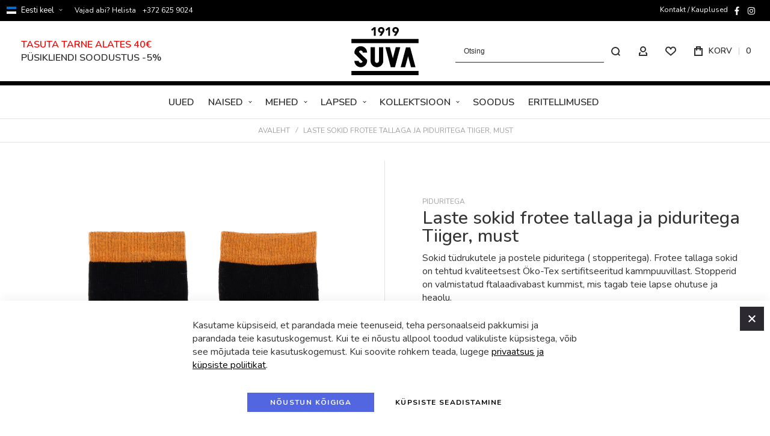

--- FILE ---
content_type: text/html; charset=UTF-8
request_url: https://suva.ee/et/lastesokid-frotee-tallaga-ja-piduritega-tiiger-6266-8a-2
body_size: 43295
content:
<!doctype html>
<html lang="et">
    <head prefix="og: http://ogp.me/ns# fb: http://ogp.me/ns/fb# product: http://ogp.me/ns/product#">
        
        <meta charset="utf-8"/>
<meta name="title" content="Libisemisvastased sokid lastele frotee tallaga ja piduritega - Tiiger"/>
<meta name="description" content="Libisemisvastased sokid tüdrukutele ja poistele. Tasuta transport alates 40 € ostusummast. Uudiskirja tellijatele 10% soodustus. "/>
<meta name="keywords" content="libisemisvastased sokid, piduritega sokid lastele, laste sokid piduritega, stopperitega sokid lastele, laste sokid stopperitega, libisemisvastased lastele, laste libisemisvastased"/>
<meta name="robots" content="INDEX,FOLLOW"/>
<meta name="viewport" content="width=device-width, initial-scale=1, maximum-scale=1"/>
<meta name="format-detection" content="telephone=no"/>
<title>Libisemisvastased sokid lastele frotee tallaga ja piduritega - Tiiger</title>
<link  rel="stylesheet" type="text/css"  media="all" href="https://suva.ee/static/version1764254430/_cache/merged/0cda939563a0f66e046d069a3daae5d0.css" />
<link  rel="stylesheet" type="text/css"  media="screen and (min-width: 1025px)" href="https://suva.ee/static/version1764254430/frontend/Olegnax/multon/et_EE/css/styles-l.css" />
<link  rel="stylesheet" type="text/css"  media="print" href="https://suva.ee/static/version1764254430/frontend/Olegnax/multon/et_EE/css/print.css" />
<link  rel="stylesheet" type="text/css"  media="all" href="https://suva.ee/static/version1764254430/frontend/Olegnax/multon/et_EE/Suva_Core/css/suva_core.css" />



<link  rel="canonical" href="https://suva.ee/et/lastesokid-frotee-tallaga-ja-piduritega-tiiger-6266-8a-2" />
<link  rel="icon" type="image/x-icon" href="https://suva.ee/media/favicon/default/favicon.png" />
<link  rel="shortcut icon" type="image/x-icon" href="https://suva.ee/media/favicon/default/favicon.png" />
<!-- Askly Chat Widget -->


<!-- TEST -->
        <link rel="preload" as="font" crossorigin="anonymous" href="https://suva.ee/static/version1764254430/frontend/Olegnax/multon/et_EE/fonts/athlete2/athlete2.woff" />
<link rel="preconnect" href="https://fonts.googleapis.com">
<link rel="preconnect" href="https://fonts.gstatic.com" crossorigin>
<link href="//fonts.googleapis.com/css?family=Nunito%3A500%2C600%2C700%2C800%2Cregular%2C900%7CNothing+You+Could+Do%3A500%2C600%2C700%2C800%2Cregular%7CRoboto%3A500%2C600%2C700%2C800%2Cregular%7COpen+Sans%3A500%2C600%2C700%2C800%2Cregular&display=swap" rel="stylesheet">
<!-- BEGIN GOOGLE ANALYTICS CODE -->

<!-- END GOOGLE ANALYTICS CODE -->
	<link href="https://suva.ee/static/version1764254430/frontend/Olegnax/multon/et_EE/Olegnax_Core/owl.carousel/assets/owl.carousel.css" rel="stylesheet"  media="print" onload="this.media='all'" crossorigin="anonymous">

<style type="text/css">/** * Athlete2 * Theme by Olegnax * Copyright (c) 2023 Olegnax * https://olegnax.com * * WARNING: Do not change this file. Your changes will be lost. * 2026-02-01 18:38:53*/ .page-footer .switcher .options .action.toggle strong{ font-family: 'Nunito', Helvetica, Arial, sans-serif; font-weight: 600; font-size: 1.4rem; text-transform:uppercase; letter-spacing: -0.03em;}.touch .product-item-inner .overlay-link{ display: none;}.catalogsearch-result-index .page-main, .catalog-category-view .page-main{ max-width: 100%!important;}.logo__container{padding-left: 10px; padding-right: 10px;}.logo__container{padding-top: 10px; padding-bottom: 10px;}@media (min-width: 641px){ .mobile-header--layout-1 .logo__container{ width: 132px;}} .block-reorder .actions-toolbar .action.view:hover, a:hover, .alink:hover{color:rgb(44, 41, 48)}a, .alink, a:visited, .alink:visited, .filter-options-content a, .breadcrumbs a, .reviews-actions a, .post-view .post-meta a.item, .block-reorder .actions-toolbar .action.view, a.bg-hover, .std a, .links-bg-hover a{ color:rgb(0, 0, 255)}.products-grid .product-item:hover .price-box .price-container .price, .extended-review-summary .ratings-value, .ox-prev-next__link .label, .rating-summary .rating-result > span:before, .review-list .rating-summary .rating-result > span:before, .review-control-vote label:before, .accent-color, .post-view .social-share__content a:hover i, .ox-prev-next__link .label{ color:rgb(44, 41, 48)}button:focus, button:active, button:hover, .ox-toggle.medium-left .ox-toggle-title:hover .toggle-minus, .abs-action-link-button:focus, .abs-action-link-button:active, .abs-action-addto-product:focus, .abs-action-addto-product:active, .block-event .slider-panel .slider .item .action.event:focus, .block-event .slider-panel .slider .item .action.event:active, .bundle-options-container .block-bundle-summary .product-addto-links > .action:focus, .bundle-options-container .block-bundle-summary .product-addto-links > .action:active, .abs-action-link-button:hover, .abs-action-addto-product:hover, .block-event .slider-panel .slider .item .action.event:hover, .bundle-options-container .block-bundle-summary .product-addto-links > .action:hover, .sidebar .action.delete:hover:before, .block-compare .action.delete:hover:before, .abs-shopping-cart-items .action.continue:after, .block-cart-failed .action.continue:after, .cart-container .form-cart .action.continue:after, .abs-shopping-cart-items .action.clear:after, .block-cart-failed .action.clear:after, .cart-container .form-cart .action.clear:after, .abs-shopping-cart-items .action.update:after, .block-cart-failed .action.update:after, .cart-container .form-cart .action.update:after, .message.warning:before, .hightlighted-text:before, .slide-out-menu--mobile .hamburger-menu-icon-small span, .top-bar .switcher:hover, .page-footer .switcher:hover .options .action.toggle, .page-footer .switcher .options .action.toggle.active .page-header .header.links a:not(.button):hover, .footer.content a.athlete2-social-icon, .footer.content a:not(.button).athlete2-social-icon, .content a.athlete2-social-icon, .std a.athlete2-social-icon, .athlete2-social-icons > a.athlete2-social-icon, a.athlete2-social-icon, .primary > .action, a.action.primary, .action.primary, .button.primary, a.button.primary, a.button, .button, button, .amshopby-button, .primary > .action.naked:after, a.action.primary.naked:after, .action.primary.naked:after, .button.primary.naked:after, a.button.primary.naked:after, a.button.naked:after, .button.naked:after, button.naked:after, .button.secondary:after, a.button.secondary:after, .action.secondary:after, .action-secondary:after, button.action-secondary:after, button.action.secondary:after, .secondary > a.action:after, .pages strong.page, .ui-dialog.popup .action.close:hover, .action-search-slideout, .page-header .navigation .level0 > .level-top:before, .logo__container, #ox_quickview_wrapper .ox-overlay-close-btn:hover, .fotorama__active .fotorama__dot, .owl-carousel .owl-dots button.owl-dot.active span, .owl-carousel .owl-dots button.owl-dot:hover span, .ox-css-dots > a span, .crosssell .owl-carousel .owl-nav button.owl-next:after, .related .owl-carousel .owl-nav button.owl-next:after, .upsell .owl-carousel .owl-nav button.owl-next:after, .crosssell .owl-carousel .owl-nav button.owl-prev:after, .related .owl-carousel .owl-nav button.owl-prev:after, .upsell .owl-carousel .owl-nav button.owl-prev:after, .owl-carousel.widget-product-grid .owl-nav button.owl-next:after, .owl-carousel.widget-product-grid .owl-nav button.owl-prev:after, .owl-nav button.owl-next:after, .owl-nav button.owl-prev:after, #toTop, .header-top-banner, .at-close-cross:hover, .ox-banner-animated-text .ox-banner-animated-container .text.accent-bg:after, .ox-banner-animated-text .ox-banner-animated-container .text:after, .ox-banner-animated-text .ox-banner-animated-container .link, .ox-banner .link, .modal-custom .action-close:focus, .modal-popup .action-close:focus, .modal-slide .action-close:focus, .modal-custom .action-close:hover, .modal-popup .action-close:hover, .modal-slide .action-close:hover, .ox-banner__text-container .text:after, .ox-banner__text-container .link, .athlete-slideshow .slide .controls .slide-control:after, .athlete-slideshow .slide .controls .progress, .slide-title .link, .cart-summary .actions-toolbar > .primary button, .cart-summary .actions-toolbar > .primary button.naked:after, .minicart-wrapper .action.showcart, .opc-progress-bar-item._active:before, .opc-block-shipping-information .shipping-information-title .action-edit:after, .action.action-edit-address:after, .gift-item-block .title:focus, .gift-item-block .title:active, .sorter-action:hover, .js-toolbar-switch:hover, .js-toolbar-dropdown > div:hover, .products-grid__layout-2.grid .product-grid__image-wrapper .product-item-inner .action.tocompare:hover, .products-grid__layout-default.grid .product-grid__image-wrapper .product-item-inner .action.tocompare:hover, .products-grid__layout-2.products-grid .product-grid__image-wrapper .product-item-inner .action.tocompare:hover, .products-grid__layout-default.products-grid .product-grid__image-wrapper .product-item-inner .action.tocompare:hover, .products-grid__layout-2.grid .product-grid__image-wrapper .product-item-inner .action.towishlist:hover, .products-grid__layout-default.grid .product-grid__image-wrapper .product-item-inner .action.towishlist:hover, .products-grid__layout-2.products-grid .product-grid__image-wrapper .product-item-inner .action.towishlist:hover, .products-grid__layout-default.products-grid .product-grid__image-wrapper .product-item-inner .action.towishlist:hover, .products-grid__layout-2.grid .product-grid__image-wrapper .product-item-inner .action.primary:hover, .products-grid__layout-default.grid .product-grid__image-wrapper .product-item-inner .action.primary:hover, .products-grid__layout-2.products-grid .product-grid__image-wrapper .product-item-inner .action.primary:hover, .products-grid__layout-default.products-grid .product-grid__image-wrapper .product-item-inner .action.primary:hover, .table-comparison .cell.remove .action.delete:hover, .table-comparison .action.towishlist:hover, .table-comparison .action.tocart:hover, .filter-current .action.remove:hover:before, .extended-review-summary-wrapper .number-of-ratings .rating-result span:before, .extended-review-summary .ratings-count .rating-result span:before, .footer.content a:hover, .sidebar-additional .block:before, .block-event .slider-panel .slider .item .action.event, .ox-product-item__amount .amount-count-line span, .ox-item-scroll__amount .amount-count-line span, .ox-product-scroll__amount .amount-count-line span, .toolbar-amount .amount-count-line span, .opc-progress-bar-item._active:before, .slider-progress:after, .animated-text--bg.accent:after, .post-view .post-categories a, .post-list.blog-style-modern article .post-categories a, .post-list.blog-style-classic .post-date .hover, .post-view .post-tags a:hover, blockquote:after, blockquote:before, .sidebar-additional .block.block-tagclaud a:hover, .filter-options-content .mana-filter-slider > .mana-slider-span, .filter-options-content .ui-slider .ui-slider-range, .filter-options-content .ox-price-slider .ui-slider-range, .filter-options-content .noUi-connect, .filter-current-count, #toTop{background:rgb(44, 41, 48)}@media only screen and (min-width: 1025px){ .order-links .item.current strong, .product.data.items > .item.title > .switch:after, .header--layout-4 .minicart-wrapper .action.showcart:after, .ox-megamenu-navigation .category-item.has-active > .level-top, .ox-megamenu-navigation .category-item.active > .level-top, .ox-megamenu-navigation .category-item.has-active > a, .ox-megamenu-navigation .category-item.active > a, .ox-dropdown--megamenu > .ox-megamenu__dropdown .ox-megamenu-list > .category-item.active > a, .ox-dropdown--megamenu > .ox-megamenu__dropdown .ox-megamenu__categories > .ox-megamenu-list > .category-item > .submenu > .category-item.active > a, .modes-mode.active, .modes-mode:hover, .block-search .action.search, .ox-megamenu-navigation > .level0 > a:before{background: rgb(44, 41, 48)}.ox-megamenu-navigation .ox-megamenu__dropdown .category-item.active > a, .ox-megamenu-navigation .ox-megamenu__dropdown .category-item.active + .category-item > a{border-color: rgb(44, 41, 48)}} .post-view .block.comments .c-comment .c-post, .post-list.blog-style-modern article .post-links > .item:hover, .filter-options, .filter.block .content, .a-underlined-links a, .underlined-links a:hover, .account-nav .content{border-color:rgb(44, 41, 48)}.accent-color svg, svg.accent-color{fill: rgb(44, 41, 48)!important}.hightlighted-text:before{background-color: rgb(222, 82, 29)} .ox-megamenu, .ox-dropdown--megamenu .ox-megamenu-block p, .ox-dropdown--megamenu .ox-megamenu-list > .category-item > .submenu > .category-item > a, body{font-family: 'Nunito', Helvetica, Arial, sans-serif}.ox-overlay .header__search-wrapper form input, .ox-overlay .header__search-wrapper form .label, .ox-slideout .header__search-wrapper form input, .ox-slideout .header__search-wrapper form .label, .extended-review-summary .ratings-value, .ox-carousel .ox-slide-item .title.huge, .ox-carousel .ox-slide-item .title.big, .ox-carousel .ox-slide-item .title.huge-6vw, .ox-carousel .ox-slide-item .title.huge-7vw, .h1, h1{ font-family: 'Nunito', Helvetica, Arial, sans-serif}.fancy-text{ font-family: 'Nothing You Could Do', Helvetica, Arial, sans-serif!important;}.block.newsletter.newsletter-style--big .title, .cart-summary > .title, .abs-account-blocks .block-title > strong, .block-giftregistry-results .block-title > strong, .block-giftregistry-shared-items .block-title > strong, .block-wishlist-search-results .block-title > strong, .order-details-items .order-title > strong, .widget .block-title > strong, .multicheckout .block-title > strong, .paypal-review .block .block-title > strong, .magento-rma-guest-returns .column.main .block:not(.widget) [class^='sales-guest-'] .column.main .block:not(.widget) .block-title > strong, .sales-guest-view .column.main .block:not(.widget) .block-title > strong, .account .column.main .block:not(.widget) .block-title > strong, .cart-empty-big-text, .ox-banner-animated-text.ox-banner-medium .ox-banner__text-container .text, .ox-banner-animated-text.ox-banner-big .ox-banner__text-container .text, .ox-banner__text-container .text, .column.main .block .title strong, .block .title strong, .block-title strong, .opc-wrapper .step-title, .opc-block-shipping-information .shipping-information-title, .opc-block-summary > .title, .checkout-agreements-items .checkout-agreements-item-title, .fieldset .review-legend.legend, .review-list .block-title strong, .bundle-options-container .block-bundle-summary > .title > strong, .bundle-options-container .block-bundle-summary .bundle-summary > .subtitle, .bundle-options-container .legend.title, .post-view .block.comments .c-count, .modal-popup .modal-title, .contact-index-index .form.contact .fieldset .legend, .h2, .h3, h2, h3{font-family: 'Nunito', Helvetica, Arial, sans-serif}.block.newsletter .title, .multicheckout .box-title > span, .paypal-review .block .box-title > span, .magento-rma-guest-returns .column.main .block:not(.widget) .box-title > span, [class^='sales-guest-'] .column.main .block:not(.widget) .box-title > span, .sales-guest-view .column.main .block:not(.widget) .box-title > span, .account .column.main .block:not(.widget) .box-title > span, .minicart-wrapper .action.showcart, .ox-banner span.text, .ox-banner-animated-text .ox-banner-animated-container span.text, .ox-banner__text-container .text, .filter-options-title, .filter .block-subtitle, .small-subtitle, .fieldset > .legend, .opc-progress-bar-item > span, .filter.block .content dl.options dt, .sidebar-additional .block .block-title > strong, .review-title, .post-list.blog-style-modern article .post-title, .post-list.blog-style-modern article .post-image-wrapper .post-posed-date, .post-list.blog-style-modern article .post-categories a, .post-list.blog-style-modern article .post-links > .item, .post-list.blog-style-classic .post-date .day, .post-list.blog-style-classic .post-date .hover, .post-view .post-categories a, .post-view .block.comments .c-comment .p-name, .h4, .h5, .h6, h4, h5, h6{font-family: 'Nunito', Helvetica, Arial, sans-serif}.ox-overlay .header__search-wrapper form input, .ox-overlay .header__search-wrapper form .label, .ox-slideout .header__search-wrapper form input, .ox-slideout .header__search-wrapper form .label, .ox-carousel .ox-slide-item .title.huge, .ox-carousel .ox-slide-item .title.big, .ox-carousel .ox-slide-item .title.huge-6vw, .ox-carousel .ox-slide-item .title.huge-7vw, .h1, h1, h1.big, .h1.big{letter-spacing: 0px;} .block.newsletter.newsletter-style--big .title, .abs-account-blocks .block-title > strong, .block-giftregistry-results .block-title > strong, .block-giftregistry-shared-items .block-title > strong, .block-wishlist-search-results .block-title > strong, .order-details-items .order-title > strong, .widget .block-title > strong, .multicheckout .block-title > strong, .paypal-review .block .block-title > strong, .magento-rma-guest-returns .column.main .block:not(.widget) [class^='sales-guest-'] .column.main .block:not(.widget) .block-title > strong, .sales-guest-view .column.main .block:not(.widget) .block-title > strong, .account .column.main .block:not(.widget) .block-title > strong, .cart-empty-big-text, .ox-banner-animated-text.ox-banner-medium .ox-banner__text-container .text, .ox-banner-animated-text.ox-banner-big .ox-banner__text-container .text, .ox-banner__text-container .text, .column.main .block .title strong, .block .title strong, .block-title strong, .cart-summary > .title, .fieldset .review-legend.legend, .review-list .block-title strong, .bundle-options-container .block-bundle-summary > .title > strong, .bundle-options-container .block-bundle-summary .bundle-summary > .subtitle, .bundle-options-container .legend.title, .post-view .block.comments .c-count, .modal-popup .modal-title, .opc-wrapper .step-title, .opc-block-shipping-information .shipping-information-title, .opc-block-summary > .title, .checkout-agreements-items .checkout-agreements-item-title, .contact-index-index .form.contact .fieldset .legend, .h2, .h3, h2, h3{letter-spacing: 0px;} .block.newsletter .title, .multicheckout .box-title > span, .paypal-review .block .box-title > span, .magento-rma-guest-returns .column.main .block:not(.widget) .box-title > span, [class^='sales-guest-'] .column.main .block:not(.widget) .box-title > span, .sales-guest-view .column.main .block:not(.widget) .box-title > span, .account .column.main .block:not(.widget) .box-title > span, .ox-banner span.text, .ox-banner-animated-text .ox-banner-animated-container span.text, .filter-options-title, .filter .block-subtitle, .login-container .block-new-customer .block-title strong, .ox-overlay .header__search-wrapper form .input-focused .label, .fieldset > .legend, .opc-progress-bar-item > span, .filter.block .content dl.options dt, .sidebar-additional .block .block-title > strong, .review-title, .post-list.blog-style-modern article .post-image-wrapper .post-posed-date, .post-list.blog-style-modern article .post-categories a, .post-list.blog-style-modern article .post-links > .item, .post-list.blog-style-classic .post-date .day, .post-list.blog-style-classic .post-date .hover, .post-list.blog-style-modern article .post-title, .post-view .post-categories a, .post-view .block.comments .c-comment .p-name, .column.main .cart-summary .block > .title strong, .column.main .opc-block-summary .items-in-cart > .title strong, .column.main .checkout-payment-method .payment-option._collapsible > .title strong, .column.main .paypal-review-discount .block > .title strong, .h4, .h5, .h6, h4, h5, h6{letter-spacing: 0px;} .ox-overlay .header__search-wrapper form input, .ox-overlay .header__search-wrapper form .label, .ox-slideout .header__search-wrapper form input, .ox-slideout .header__search-wrapper form .label, .ox-carousel .ox-slide-item .title.huge, .ox-carousel .ox-slide-item .title.big, .ox-carousel .ox-slide-item .title.huge-6vw, .ox-carousel .ox-slide-item .title.huge-7vw, .h1, h1, h1.big, .h1.big{font-weight: 700; text-transform: uppercase;}.product-info-main .product__social-share .social-share__content .ox-social-button span, .product-options-bottom .product__social-share .social-share__content .ox-social-button span, .info-block strong, .order-details-items .table:not(.cart):not(.totals) > thead > tr > th, .order-details-items .table > thead > tr > th, .order-actions-toolbar .action.order, .action.print, .order-links .item.current strong, .checkout-success-wrapper .multicheckout.success .your-order-is, .checkout-success-wrapper .checkout-success .your-order-is, .account-nav .item a, .account-nav .item > strong, .account .data.table .col .action, .account .data.table thead, .paypal-review .block .block-title > .action, .magento-rma-guest-returns .column.main .block:not(.widget) .block-title > .action, .account .column.main .block:not(.widget) .block-title > .action, .multicheckout .block-title > .action, [class^='sales-guest-'] .column.main .block:not(.widget) .block-title > .action, .sales-guest-view .column.main .block:not(.widget) .block-title > .action, .ox-product-page__category-link, .tippy-tooltip, .ox-prev-next__link .content, .product.info.detailed .additional-attributes th, .table-bordered table tr th, .review-fields-wrapper .field label, .page-footer .switcher .options .action.toggle strong, .product-info-main .action.tocompare span, .product-options-bottom .action.tocompare span, .product-info-main .action.towishlist span, .product-options-bottom .action.towishlist span, .minicart-wrapper .action.showcart, .block-compare .subtotal .label, .block-wishlist .subtotal .label, .block-minicart .subtotal .label, .multicheckout.address.form .table-wrapper .table .items thead, .cart.table-wrapper .items thead, table.table-totals tbody tr.grand.totals th, table.totals tbody tr.grand.totals th, .message.error, .message.warning, .message.notice, .message.info, .message.success, .minicart-items .product .toggle > span, .minicart-items dl.product.options.list dt, .block-compare .subtitle.empty, .block-wishlist .subtitle.empty, .small-subtitle, .block-minicart .subtitle.empty{text-transform: initial;}.swatch-attribute-label, .block-compare .items-total, .block-wishlist .items-total, .block-minicart .items-total, .block-compare .items-total, .block-wishlist .items-total, .block-minicart .items-total, .block-compare .subtotal .label, .block-wishlist .subtotal .label, .block-minicart .subtotal .label{ text-transform: initial;}@media only screen and (max-width: 639px){ .table-wrapper .table:not(.cart):not(.totals):not(.table-comparison) > tbody > tr td[data-th]:before, .table-wrapper .table:not(.cart):not(.totals):not(.table-comparison) > tbody > tr th[data-th]:before{ text-transform: initial;}} .message.error, .message.warning, .message.notice, .message.info, .message.success{ font-size:1.4rem;}.block.newsletter.newsletter-style--big .title, .cart-summary > .title, .abs-account-blocks .block-title > strong, .block-giftregistry-results .block-title > strong, .block-giftregistry-shared-items .block-title > strong, .block-wishlist-search-results .block-title > strong, .order-details-items .order-title > strong, .widget .block-title > strong, .multicheckout .block-title > strong, .paypal-review .block .block-title > strong, .magento-rma-guest-returns .column.main .block:not(.widget) [class^='sales-guest-'] .column.main .block:not(.widget) .block-title > strong, .sales-guest-view .column.main .block:not(.widget) .block-title > strong, .account .column.main .block:not(.widget) .block-title > strong, .cart-empty-big-text, .ox-banner-animated-text.ox-banner-medium .ox-banner__text-container .text, .ox-banner-animated-text.ox-banner-big .ox-banner__text-container .text, .ox-banner__text-container .text, .column.main .block .title strong, .block .title strong, .block-title strong, .opc-wrapper .step-title, .opc-block-shipping-information .shipping-information-title, .opc-block-summary > .title, .checkout-agreements-items .checkout-agreements-item-title, .fieldset .review-legend.legend, .review-list .block-title strong, .bundle-options-container .block-bundle-summary > .title > strong, .bundle-options-container .block-bundle-summary .bundle-summary > .subtitle, .bundle-options-container .legend.title, .post-view .block.comments .c-count, .modal-popup .modal-title, .contact-index-index .form.contact .fieldset .legend, .h2, .h3, h2, h3{font-weight: 700; text-transform: uppercase;}.block.newsletter .title, .opc-progress-bar-item > span, .column.main .block .title strong, .block .title strong, .block-title strong, .product-info-main .action.tocompare span, .product-options-bottom .action.tocompare span, .product-info-main .action.towishlist span, .product-options-bottom .action.towishlist span, .multicheckout .box-title > span, .paypal-review .block .box-title > span, .magento-rma-guest-returns .column.main .block:not(.widget) .box-title > span, [class^='sales-guest-'] .column.main .block:not(.widget) .box-title > span, .sales-guest-view .column.main .block:not(.widget) .box-title > span, .account .column.main .block:not(.widget) .box-title > span, .ox-banner span.text, .ox-banner-animated-text .ox-banner-animated-container span.text, .filter-options-title, .filter .block-subtitle, .login-container .block-new-customer .block-title strong, .filter-options-title strong, .fieldset > .legend, .filter.block .content dl.options dt, .sidebar-additional .block .block-title > strong, .review-title, .post-list.blog-style-modern article .post-image-wrapper .post-posed-date, .post-list.blog-style-modern article .post-categories a, .post-list.blog-style-modern article .post-links > .item, .post-list.blog-style-classic .post-date .day, .post-list.blog-style-classic .post-date .hover, .post-list.blog-style-modern article .post-title, .post-view .post-categories a, .post-view .block.comments .c-comment .p-name, .column.main .cart-summary .block > .title strong, .column.main .opc-block-summary .items-in-cart > .title strong, .column.main .checkout-payment-method .payment-option._collapsible > .title strong, .column.main .paypal-review-discount .block > .title strong, .h4, .h5, .h6, h4, h5, h6{font-weight: 600; text-transform: initial;}.checkout-payment-method .payment-option-title span, .checkout-payment-method .payment-method-title{ text-transform: initial;}.review-fields-wrapper .field label, .product.info.detailed .additional-attributes th, .login-container .fieldset > .field:not(.choice) > .label, .inputs-style--underlined .fieldset > .fields > .field.choice .label, .inputs-style--underlined .fieldset > .field.choice .label, .form.password.reset .fieldset > .field:not(.choice) > .label, .form.send.confirmation .fieldset > .field:not(.choice) > .label, .form.password.forget .fieldset > .field:not(.choice) > .label, .form.create.account .fieldset > .field:not(.choice) > .label, .fieldset > .field:not(.choice) .label, .fieldset > .fields > .field:not(.choice) .label{ font-weight: 500; text-transform: uppercase; font-size: 12px;}.page-header, .page-header .sticky-wrapper{background: rgb(255, 255, 255);}.sticky-wrapper{border-bottom: 1px solid rgb(227, 227, 227);}.header--layout-4 .header__content .logo__container:before, .logo__container{background: rgb(255, 255, 255);}.top-bar, .top-bar:before{background-color: rgb(0, 0, 0);}.top-bar, .top-bar .switcher, .top-bar .topline-block a:not(.button), .top-bar .header.links a:not(.button){color: rgb(255, 255, 255);}.top-bar .switcher:hover, .top-bar .topline-block a:not(.button):hover, .top-bar .header.links a:not(.button):hover{color: rgb(202, 202, 202);}.top-bar .switcher:hover, .top-bar .topline-block a:not(.button):hover, .top-bar .header.links a:not(.button):hover{background-color: rgba(255, 255, 255, 0);}.top-bar, .top-bar .topline-block, .top-bar .header.links .greet.welcome span, .top-bar .topline-block .greet.welcome span, .top-bar .topline-block a:not(.button), .top-bar .header.links a:not(.button){ font-size: 12px;}.minicart-wrapper .action.showcart{background: rgba(255, 255, 255, 0);}.minicart-wrapper .action.showcart, .minicart-wrapper .action.showcart span{color: rgb(48, 48, 48);}.minicart-wrapper .action.showcart svg{fill: rgb(48, 48, 48);}.header--layout-4 .minicart-wrapper .action.showcart:after, .header--layout-2 .minicart-wrapper .action.showcart:hover, .header--layout-1 .minicart-wrapper .action.showcart:hover{background: rgba(255, 255, 255, 0);}.minicart-wrapper .action.showcart:hover, .minicart-wrapper .action.showcart:hover span{color: rgb(0, 0, 0);}.minicart-wrapper .action.showcart:hover svg{fill: rgb(0, 0, 0);}@media only screen and (max-width: 639px){ .minicart--show-counter-mobile .minicart-wrapper .action.showcart span.qty{background: rgba(255, 255, 255, 0);}} .header__item-badge, .minicart-btn--minimal .minicart-wrapper .action.showcart span.qty{background: rgba(255, 255, 255, 0);}.header__content .header__item .button{background: rgba(255, 255, 255, 0);}.header__content .header__item .button svg{fill: rgb(48, 48, 48);}.header__content .header__item .button i{color: rgb(48, 48, 48);}.header__content .header__item .button:hover{background-color: rgba(255, 255, 255, 0);}.header__content .header__item .button:hover svg{fill: rgb(0, 0, 0);}.header__content .header__item .button:hover i{color: rgb(0, 0, 0);}.page-header .block-search .action.search, .page-header .block-search .action-search-slideout{background: rgb(255, 255, 255);}.page-header .block-search .action.search svg, .page-header a.button.action-search-slideout svg{fill: rgb(48, 48, 48);}.page-header .block-search .action.search:after, .page-header .block-search .action-search-slideout:hover{background-color: rgb(255, 255, 255);}.page-header .block-search .action.search:hover svg, .page-header a.button.action-search-slideout:hover svg{fill: rgb(0, 0, 0);}.page-header .header__item-search form input{border:none; border-bottom: 2px solid;}.page-header .header__item-search form input{border-color: rgb(42, 42, 42);}.slide-out-menu--mobile, .page-header .ox-megamenu .level0 > .level-top, .page-header .navigation .level0 > .level-top{color: rgb(48, 48, 48);}.menu-position--below .ox-sticky.sticky.resize .sticky-wrapper, .header-nav-wide{background-color: rgb(255, 255, 255);}.header-nav-wide{border-top: 1px solid rgb(0, 0, 0);}.minicart-wrapper .action.showcart, .ox-megamenu-navigation .category-item > a, .page-header .ox-megamenu .level0 > .level-top, .page-header .navigation .level0 > .level-top, .slide-out-menu--mobile, .header--layout-4 .minicart-wrapper .action.showcart, .ox-nav-sections-item-title .ox-nav-sections-item-switch, .ox-megamenu-navigation > .level0 > .level-top{ letter-spacing:0px;} .ox-slideout .switcher .options .action.toggle strong span, .ox-slideout .switcher .options ul.dropdown a, .ox-dropdown .header.links .logged-in, .ox-slideout .header.links .logged-in, .ox-dropdown .header.links a:not(.button), .ox-slideout .header.links a:not(.button), .ox-megamenu-navigation > li > a, .ox-megamenu-navigation .category-item > a, .ox-dropdown--megamenu > .ox-megamenu__dropdown .ox-megamenu-list > .category-item > a, .ox-dropdown--megamenu > .ox-megamenu__dropdown .level1.category-item > a, .minicart-wrapper .action.showcart, .page-header .ox-megamenu .level0 > .level-top, .page-header .navigation .level0 > .level-top, .ox-megamenu-navigation .ox-dropdown--simple .category-item a, .slide-out-menu--mobile, .header--layout-4 .minicart-wrapper .action.showcart, .ox-nav-sections-item-title .ox-nav-sections-item-switch, .ox-megamenu-navigation > .level0 > .level-top{ font-weight: 600; text-transform: uppercase;}.page-header .ox-megamenu .level0 > .level-top, .page-header .navigation .level0 > .level-top, .slide-out-menu--mobile, .header--layout-4 .minicart-wrapper .action.showcart, .ox-nav-sections-item-title .ox-nav-sections-item-switch, .ox-megamenu-navigation > .level0 > .level-top{ font-size:16px;} .ox-section-item-content .ox-megamenu-navigation > .level0 > .level-top{ font-size:20px;} .ox-megamenu-navigation .ox-megamenu-block .links-bg-hover a:hover, .ox-megamenu-navigation .ox-megamenu-block a.bg-hover:hover, .ox-megamenu-navigation .ox-megamenu-block .std a:hover, .ox-section-item-content .block-customer-login .secondary > a.action:hover, .ox-nav-sections .ox-megamenu-navigation .category-item.has-active > .level-top, .ox-nav-sections .ox-megamenu-navigation .category-item.active > .level-top, .ox-nav-sections .ox-megamenu-navigation .category-item.has-active > a, .ox-nav-sections .ox-megamenu-navigation .category-item.active > a, .ox-section-item-content .block-customer-login .secondary > a.action:after, .ox-dropdown--megamenu > .ox-megamenu__dropdown .ox-megamenu-list > .category-item > a:hover, .ox-megamenu__dropdown .category-item:hover > a, .page-header .ox-megamenu .level0 .submenu a:hover, .page-header .ox-megamenu .level0 .submenu a.ui-state-focus, .page-header .navigation .level0 .submenu a:hover, .page-header .navigation .level0 .submenu a.ui-state-focus{background: rgba(0, 0, 0, 0);}.ox-megamenu-navigation .ox-megamenu-block .links-bg-hover a:hover, .ox-megamenu-navigation .ox-megamenu-block a.bg-hover:hover, .ox-megamenu-navigation .ox-megamenu-block .std a:hover, .ox-nav-sections .ox-megamenu-navigation .category-item.has-active > .level-top, .ox-nav-sections .ox-megamenu-navigation .category-item.active > .level-top, .ox-nav-sections .ox-megamenu-navigation .category-item.has-active > a, .ox-nav-sections .ox-megamenu-navigation .category-item.active > a, .ox-section-item-content .block-customer-login .secondary > a.action:hover, .ox-dropdown--megamenu > .ox-megamenu__dropdown .ox-megamenu-list > .category-item > a:hover, .ox-megamenu__dropdown .category-item:hover > a, .page-header .ox-megamenu .level0 .submenu a:hover, .page-header .ox-megamenu .level0 .submenu a.ui-state-focus, .page-header .navigation .level0 .submenu a:hover, .page-header .navigation .level0 .submenu a.ui-state-focus{color: rgb(100, 100, 100);}.ox-slideout .switcher .options .action.toggle strong span, .ox-slideout .switcher .options .action.toggle strong, .ox-slideout .switcher.language .options .action.toggle strong span, .ox-megamenu-navigation .ox-megamenu__dropdown .category-item.has-active > a, .ox-megamenu-navigation .ox-megamenu__dropdown .category-item.active > a, .ox-dropdown--megamenu > .ox-megamenu__dropdown .ox-megamenu__categories > .ox-megamenu-list > .category-item > .submenu > .category-item.has-active > a, .ox-dropdown--megamenu > .ox-megamenu__dropdown .ox-megamenu__categories > .ox-megamenu-list > .category-item > .submenu > .category-item.active > a, .page-header .ox-megamenu .level0 .ox-submenu .active > a, .ox-dropdown--megamenu > .ox-megamenu__dropdown .ox-megamenu-list > .category-item.active > a{ color: rgb(0, 0, 0);}.ox-slideout .switcher .options .action.toggle strong span, .ox-slideout .switcher .options .action.toggle strong, .ox-slideout .switcher.language .options .action.toggle strong span, .ox-megamenu-navigation .ox-megamenu__dropdown .category-item.has-active > a, .ox-megamenu-navigation .ox-megamenu__dropdown .category-item.active > a, .ox-dropdown--megamenu > .ox-megamenu__dropdown .ox-megamenu__categories > .ox-megamenu-list > .category-item > .submenu > .category-item.has-active > a, .ox-dropdown--megamenu > .ox-megamenu__dropdown .ox-megamenu__categories > .ox-megamenu-list > .category-item > .submenu > .category-item.active > a, .page-header .ox-megamenu .level0 .ox-submenu .active > a, .ox-dropdown--megamenu > .ox-megamenu__dropdown .ox-megamenu-list > .category-item.active > a{ background-color: rgb(245, 245, 245);}.ox-slideout .header.links .logged-in, .ox-slideout .header.links a:not(.button), .ox-slideout .switcher .options ul.dropdown a, .ox-slideout .switcher .options .action.toggle strong span, .ox-slideout .switcher .options .action.toggle strong, .slide-out-menu--mobile, .ox-nav-sections-item-title .ox-nav-sections-item-switch, .minicart-wrapper .action.showcart, .ox-megamenu-navigation .ox-dropdown--simple, .ox-megamenu .level0 > .level-top, .navigation .level0 > .level-top, .page-header .ox-megamenu .level0 > .level-top, .page-header .navigation .level0 > .level-top, .page-header .ox-megamenu .level0 .ox-submenu, .ox-dropdown--megamenu > .ox-megamenu__dropdown .ox-megamenu__categories .ox-megamenu-list > .category-item > a{ font-family: 'Nunito', Helvetica, Arial, sans-serif}.ox-dropdown--megamenu > .ox-megamenu__dropdown .ox-megamenu-list > .category-item > .submenu > .category-item > a, .ox-dropdown--megamenu > .ox-megamenu__dropdown .ox-megamenu__categories > .ox-megamenu-list > .category-item > .submenu > .category-item > a{ font-weight:500;} .multishipping-checkout-login .page-main, .customer-account-login .page-main, .customer-account-forgotpassword .page-main{background-color: rgb(255, 255, 255);}.multishipping-checkout-register .page-main, .customer-account-create .page-main{background-color: rgb(255, 255, 255);}.multishipping-checkout-register .page-title-wrapper h1.page-title, .customer-account-create .page-title-wrapper h1.page-title{color: rgb(44, 41, 48);}.page-footer{background-color: rgb(44, 41, 48);}.footer.content{color: rgb(255, 255, 255);}.footer.content h1, .footer.content h2, .footer.content h3, .footer.content h4, .footer.content h5, .footer.content h6{ color: rgb(255, 255, 255); text-transform: uppercase;}.footer.content a{color: rgb(255, 255, 255);}.page-footer .switcher:hover .options .action.toggle strong, .page-footer .switcher .options .action.toggle.active strong, .footer.content a:hover{color: rgb(255, 0, 0);}.page-footer .switcher:hover .options .action.toggle, .page-footer .switcher .options .action.toggle.active, .footer.content a:hover{background-color: rgba(0, 0, 0, 0);}.footer.content a:not(.button){font-size: 16px;}.copyright-footer{background: rgb(248, 248, 248);}.copyright-footer{color: rgb(125, 125, 125);}.copyright-footer a{ color: rgb(125, 125, 125);}.copyright-footer a:focus, .copyright-footer a:hover{ color: rgb(0, 0, 0);}.copyright-footer .a-underlined-links a:hover, .copyright-footer .underlined-links a:hover{ border-color: rgba(0, 0, 0, 0);}.copyright-footer a.bg-hover:hover, .copyright-footer .std a:hover, .copyright-footer .links-bg-hover a:hover, .copyright-footer a.bg-hover:focus, .copyright-footer .std a:focus, .copyright-footer .links-bg-hover a:focus{ background-color: rgba(0, 0, 0, 0);}.top-bar .switcher{background: rgba(255, 255, 255, 0);}.top-bar .switcher:hover{color: rgb(44, 44, 44);}.top-bar .switcher:hover{background: rgb(255, 255, 255);}.top-bar .switcher .options .action.toggle strong{font-size: 13px;}.footer--layout-4 .footer.content .block.newsletter:before, .footer--layout-2 .footer.content .block.newsletter:before, .footer--layout-1 .footer .block.newsletter{background-color: rgb(44, 41, 48);}.footer--layout-4 .footer.content .block.newsletter:before, .footer--layout-2 .footer.content .block.newsletter:before {border-bottom: 1px solid rgba(255, 255, 255, 0.15);}.footer .block.newsletter{color: rgb(255, 255, 255);}.footer .block.newsletter .title{color: rgb(255, 255, 255);}.footer .block.newsletter .action.primary{color: rgb(255, 255, 255);}.footer .block.newsletter .action.primary{background-color: rgba(255, 255, 255, 0.25);}.footer .block.newsletter .action.primary:hover{color: rgb(26, 26, 26);}.footer .block.newsletter .action.primary:after{background-color: rgb(255, 255, 255);}.footer .block.newsletter:not(.inputs-style--underlined) input{background-color: rgb(44, 41, 48);}.footer .block.newsletter:not(.inputs-style--underlined) input{border:1px solid rgba(255, 255, 255, 0.2);} .footer .block.newsletter.inputs-style--underlined input{border-color: rgba(255, 255, 255, 0.2);} .footer .block.newsletter:not(.inputs-style--underlined) input:focus, .footer .block.newsletter.inputs-style--underlined input:focus{border-color: rgba(255, 255, 255, 0.2);} .footer .block.newsletter input{color: rgb(255, 255, 255);}.block.newsletter .control:before, .block.newsletter .field .control:before, .block.newsletter.inputs-style--underlined .newsletter .control:before, .block.newsletter.inputs-style--underlined .control:before{ color: rgb(255, 255, 255);}.footer .block.newsletter.inputs-style--underlined input::-webkit-input-placeholder, .footer .block.newsletter input::-webkit-input-placeholder{color: rgb(255, 255, 255);}.footer .block.newsletter.inputs-style--underlined input::placeholder, .footer .block.newsletter input::placeholder{color: rgb(255, 255, 255);}.footer .block.newsletter.inputs-style--underlined input:-ms-input-placeholder, .footer .block.newsletter input:-ms-input-placeholder{color: rgb(255, 255, 255);}.footer .block.newsletter.inputs-style--underlined input::-ms-input-placeholder, .footer .block.newsletter input::-ms-input-placeholder{color: rgb(255, 255, 255);}.amshopby-button, .amshopby-button:hover, .amshopby-button:active, .amshopby-button:focus, .ox-toggle.medium-left .ox-toggle-title:hover .toggle-minus, .cart-summary .actions-toolbar > .primary button, .footer.content a.athlete2-social-icon, .footer.content a:not(.button).athlete2-social-icon, .content a.athlete2-social-icon, .std a.athlete2-social-icon, .athlete2-social-icons > a.athlete2-social-icon, a.athlete2-social-icon, .primary > .action, .primary > .action:hover, a.action.primary:hover, .action.primary:hover, .button.primary:hover, a.button.primary:hover, a.button:hover, .button:hover, button:hover, button:active, .ox-banner-animated-text .ox-banner-animated-container .link, .ox-banner .link, a.action.primary, .action.primary, .button.primary, a.button.primary, a.button, .button, button, .cart.table-wrapper .actions-toolbar > .action, .action-gift{ background: rgb(0, 0, 255);}.amshopby-button, #am-shopby-container ~ .filter-actions .filter-clear, button:focus, .cart-summary .actions-toolbar > .primary button, .footer.content a.athlete2-social-icon, .footer.content a:not(.button).athlete2-social-icon, .content a.athlete2-social-icon, .std a.athlete2-social-icon, .athlete2-social-icons > a.athlete2-social-icon, a.athlete2-social-icon, .ox-banner-animated-text .ox-banner-animated-container .link, .ox-banner .link, .primary > .action, a.action.primary, .action.primary, .button.primary, a.button.primary, a.button, .button, button, .cart.table-wrapper .actions-toolbar > .action, .action-gift{ color: rgb(255, 255, 255);}.primary > .action svg, a.action.primary svg, .action.primary svg, .button.primary svg, a.button.primary svg, a.button svg, .button svg, button svg, .cart.table-wrapper .actions-toolbar > .action svg, .action-gift svg{ fill: rgb(255, 255, 255);}.ox-toggle.medium-left .ox-toggle-title:hover .toggle-minus span:after, .ox-toggle.medium-left .ox-toggle-title:hover .toggle-minus span:before{ background: rgb(255, 255, 255);} .products-grid .product-item .ox-add-to-cart-loading .action:before{ border-left: 2px solid rgb(255, 255, 255); border-right: 2px solid rgb(255, 255, 255); border-top: 2px solid rgb(255, 255, 255);}.amshopby-button:hover, .amshopby-button:active, .amshopby-button:focus, #am-shopby-container ~ .filter-actions .filter-clear:hover, .cart-summary .actions-toolbar > .primary button:hover, a.action.primary:hover, .action.primary:hover, .button.primary:hover, .primary > .action:hover, a.button.primary:hover, a.button:hover, .button:hover, button:hover, button:active, .cart.table-wrapper .actions-toolbar > .action:hover, .action-gift:hover{ color: rgb(255, 255, 255)}a.action.primary:hover svg, .action.primary:hover svg, .button.primary:hover svg, a.button.primary:hover svg, .primary > .action:hover svg, a.button:hover svg, .button:hover svg, button:hover svg, .cart.table-wrapper .actions-toolbar > .action:hover svg, .action-gift:hover svg{ fill: rgb(255, 255, 255)}.ox-toggle.medium-left .ox-toggle-title .toggle-minus span:before, .ox-toggle.medium-left .ox-toggle-title .toggle-minus span:after{background:rgb(255, 255, 255)}.products-grid .product-item .ox-add-to-cart-loading .action:hover:before{ border-left: 2px solid rgb(255, 255, 255); border-right: 2px solid rgb(255, 255, 255); border-top: 2px solid rgb(255, 255, 255);}.ox-toggle.medium-left .ox-toggle-title .toggle-minus, .cart-summary .actions-toolbar > .primary button:after, .primary > .action:after, a.action.primary:after, .action.primary:after, .button.primary:after, a.button.primary:after, a.button:after, .button:after, button:after, .cart.table-wrapper .actions-toolbar > .action:after, .action-gift:after{ background-color: rgb(255, 0, 0)}.product.data.items > .item.title > .switch, .order-links .item strong, .order-links .item a, .ox-banner-medium .ox-banner__text-container .link, .ox-banner-animated-text .ox-banner-animated-container .link, .ox-banner .link, .cart-summary .actions-toolbar > .primary button, .block-cart-failed .action.continue, .cart-container .form-cart .action.continue, a.action.primary, .action.primary, .action.secondary, .secondary > a.action, .button.secondary, .button.primary, a.button.secondary, a.button.primary, a.button, .primary > .action, .button, button, .cart.table-wrapper .actions-toolbar > .action, .action-gift{font-family: 'Nunito', Helvetica, Arial, sans-serif}.secondary > a.action, .primary > .action, .action.primary, a.button, .button, button{font-size: 12px}.account .box-actions .action, .block-reorder .actions-toolbar .action.view, .product.data.items > .item.title > .switch, .order-links .item strong, .order-links .item a, .ox-banner-medium .ox-banner__text-container .link, .ox-banner-animated-text .ox-banner-animated-container .link, .ox-banner .link, .cart-container .checkout-methods-items .action.multicheckout, .cart-summary .actions-toolbar > .primary button, .minicart-items .update-cart-item, .ox-banner .link, .block-cart-failed .action.continue, .cart-container .form-cart .action.continue, a.action.primary, .action.primary, .action.secondary, .secondary > a.action, .button.secondary, .button.primary, a.button.secondary, a.button.primary, a.button, .primary > .action, .button, button, .cart.table-wrapper .actions-toolbar > .action, .action-gift{letter-spacing: 1px}.products-grid.wishlist .product-item-actions > a, .account .box-actions .action, .block-reorder .actions-toolbar .action.view, .cart-container .checkout-methods-items .action.multicheckout, .cart-summary .actions-toolbar > .primary button, .product.data.items > .item.title > .switch, .order-links .item strong, .order-links .item a, .ox-banner-medium .ox-banner__text-container .link, .ox-banner .link, .ox-banner-animated-text .ox-banner-animated-container .link, .ox-banner .link, .block-cart-failed .action.continue, .cart-container .form-cart .action.continue, a.action.primary, .action.primary, .action.secondary, .secondary > a.action, .button.secondary, .button.primary, a.button.secondary, a.button.primary, a.button, .primary > .action, .button, button, .cart.table-wrapper .actions-toolbar > .action, .action-gift{font-weight: 600; text-transform: uppercase;}.action.action-edit-address, .opc-block-shipping-information .shipping-information-title .action-edit, .ui-dialog.popup .action.close:before, #ox_quickview_wrapper .ox-overlay-close-btn span:before, #ox_quickview_wrapper .ox-overlay-close-btn span:after, .modal-custom .action-close:before, .modal-popup .action-close:before, .modal-slide .action-close:before, .abs-remove-button-for-blocks:before, .sidebar .action.delete:before, .block-compare .action.delete:before, .filter-current .action.remove:before, .account .box-actions .action, .sidebar .action.delete:hover:before, .block-compare .action.delete, .block-cart-failed .action.clear, .cart-container .form-cart .action.clear, .block-cart-failed .action.update, .cart-container .form-cart .action.update, .block-cart-failed .action.continue, .cart-container .form-cart .action.continue, .button.secondary, a.button.secondary, .action.secondary, .action-secondary, button.action-secondary, button.action.secondary, .secondary > a.action, .cart.table-wrapper .actions-toolbar > .action.action-secondary, .table-comparison .action.towishlist, .table-comparison .action.tocart, .table-comparison .action.towishlist:before, .table-comparison .action.tocart:before, .table-comparison .cell.remove .action.delete:before, .cart.table-wrapper .actions-toolbar > .action.action.secondary, .action-gift.action-secondary, .action-gift.action.secondary{color: rgb(255, 255, 255);}#ox_quickview_wrapper .ox-overlay-close-btn:hover span:before, #ox_quickview_wrapper .ox-overlay-close-btn:hover span:after{background-color: rgb(255, 255, 255)}.action.action-edit-address:hover, .modal-custom .action-close:focus:before, .modal-popup .action-close:focus:before, .modal-slide .action-close:focus:before, .modal-custom .action-close:hover:before, .modal-popup .action-close:hover:before, .modal-slide .action-close:hover:before, .ui-dialog.popup .action.close:hover:before, .abs-remove-button-for-blocks:hover:before, .sidebar .action.delete:hover:before, .block-compare .action.delete:hover:before, .filter-current .action.remove:hover:before, .account .box-actions .action:hover, .abs-shopping-cart-items .action.clear:hover, .block-cart-failed .action.clear:hover, .cart-container .form-cart .action.clear:hover, .abs-shopping-cart-items .action.update:hover, .block-cart-failed .action.update:hover, .cart-container .form-cart .action.update:hover, .abs-shopping-cart-items .action.continue:hover, .block-cart-failed .action.continue:hover, .cart-container .form-cart .action.continue:hover, .button.secondary:hover, a.button.secondary:hover, .action.secondary:hover, .action-secondary:hover, button.action-secondary:hover, button.action.secondary:hover, .secondary > a.action:hover, .login-container .block .secondary > a.action:hover, .cart.table-wrapper .actions-toolbar > .action.action-secondary:hover, .cart.table-wrapper .actions-toolbar > .action.action.secondary:hover, .table-comparison .action.towishlist:hover:before, .table-comparison .action.tocart:hover:before, .table-comparison .action.towishlist:hover, .table-comparison .action.tocart:hover, .table-comparison .cell.remove .action.delete:hover:before, .opc-block-shipping-information .shipping-information-title .action-edit:hover, .action-gift.action-secondary:hover, .action-gift.action.secondary:hover{ color: rgb(255, 255, 255)}.action.action-edit-address, .opc-block-shipping-information .shipping-information-title .action-edit, .sidebar .action.delete:hover:before, .block-compare .action.delete:before, .ui-dialog.popup .action.close, #ox_quickview_wrapper .ox-overlay-close-btn, .modal-custom .action-close, .modal-popup .action-close, .modal-slide .action-close, .sidebar .action.delete, .block-compare .action.delete, .filter-current .action.remove:before, .account .box-actions .action, .block-cart-failed .action.clear, .cart-container .form-cart .action.clear, .block-cart-failed .action.update, .cart-container .form-cart .action.update, .block-cart-failed .action.continue, .cart-container .form-cart .action.continue, .button.secondary, a.button.secondary, .action.secondary, .action-secondary, button.action-secondary, button.action.secondary, .secondary > a.action, .cart.table-wrapper .actions-toolbar > .action.action-secondary, .table-comparison .action.towishlist, .table-comparison .action.tocart, .table-comparison .cell.remove .action.delete, .block-authentication .actions-toolbar > .primary .action, .block-authentication .actions-toolbar > .primary .action:hover, .cart.table-wrapper .actions-toolbar > .action.action.secondary, .action-gift.action-secondary, .action-gift.action.secondary{background: rgb(44, 41, 48);}.action.action-edit-address:after, .opc-block-shipping-information .shipping-information-title .action-edit:after, .ui-dialog.popup .action.close:hover, #ox_quickview_wrapper .ox-overlay-close-btn:hover, .modal-custom .action-close:focus, .modal-popup .action-close:focus, .modal-slide .action-close:focus, .modal-custom .action-close:hover, .modal-popup .action-close:hover, .modal-slide .action-close:hover, .sidebar .action.delete:hover:before, .block-compare .action.delete:hover:before, .filter-current .action.remove:hover:before, .account .box-actions .action:hover, .abs-shopping-cart-items .action.clear:after, .block-cart-failed .action.clear:after, .cart-container .form-cart .action.clear:after, .abs-shopping-cart-items .action.update:after, .block-cart-failed .action.update:after, .cart-container .form-cart .action.update:after, .abs-shopping-cart-items .action.continue:after, .block-cart-failed .action.continue:after, .cart-container .form-cart .action.continue:after, .button.secondary:after, a.button.secondary:after, .action.secondary:after, .action-secondary:after, button.action-secondary:after, button.action.secondary:after, .secondary > a.action:after, .cart.table-wrapper .actions-toolbar > .action.action-secondary:after, .cart.table-wrapper .actions-toolbar > .action.action.secondary:after, .table-comparison .action.towishlist:hover, .table-comparison .action.tocart:hover, .table-comparison .cell.remove .action.delete:hover, .action-gift.action-secondary:after, .action-gift.action.secondary:after{ background-color: rgb(0, 0, 255)}.opc-wrapper .form-login .actions-toolbar .secondary a.action:after, .login-container .block .secondary > a.action:after, .block-authentication .actions-toolbar > .secondary > a.action:after, a.action.primary.naked:after, .action.primary.naked:after, .button.primary.naked:after, a.button.primary.naked:after, a.button.naked:after, .button.naked:after, button.naked:after, .cart.table-wrapper .actions-toolbar > .action.naked:after, .action-gift.naked:after{ background-color: rgb(248, 248, 248)}.opc-wrapper .form-login .actions-toolbar .secondary a.action, .login-container .block .secondary > a.action, .block-authentication .actions-toolbar > .secondary > a.action, a.action.primary.naked, .action.primary.naked, .button.primary.naked, a.button.primary.naked, a.button.naked, .button.naked, button.naked, .cart.table-wrapper .actions-toolbar > .action.naked, .action-gift.naked{color: rgb(44, 41, 48)}.opc-wrapper .form-login .actions-toolbar .secondary a.action:hover, .login-container .block .secondary > a.action:hover, .block-authentication .actions-toolbar > .secondary > a.action:hover, a.action.primary.naked:hover, .action.primary.naked:hover, .button.primary.naked:hover, a.button.primary.naked:hover, a.button.naked:hover, .button.naked:hover, button.naked:hover, .cart.table-wrapper .actions-toolbar > .action.naked:hover, .action-gift.naked:hover{color: rgb(0, 0, 0)}.primary > .action.outline, a.action.primary.outline, .action.primary.outline, .button.primary.outline, a.button.primary.outline, a.button.outline, .button.outline, button.outline{ border-color: rgb(44, 41, 48);}.primary > .action.outline, a.action.primary.outline, .action.primary.outline, .button.primary.outline, a.button.primary.outline, a.button.outline, .button.outline, button.outline{ color: rgb(44, 41, 48);}.primary > .action.outline:focus, a.action.primary.outline:focus, .action.primary.outline:focus, .button.primary.outline:focus, a.button.primary.outline:focus, a.button.outline:focus, .button.outline:focus, button.outline:focus, .primary > .action.outline:hover, a.action.primary.outline:hover, .action.primary.outline:hover, .button.primary.outline:hover, a.button.primary.outline:hover, a.button.outline:hover, .button.outline:hover, button.outline:hover{ border-color: rgb(44, 41, 48);}.primary > .action.outline:focus, a.action.primary.outline:focus, .action.primary.outline:focus, .button.primary.outline:focus, a.button.primary.outline:focus, a.button.outline:focus, .button.outline:focus, button.outline:focus, .primary > .action.outline:hover, a.action.primary.outline:hover, .action.primary.outline:hover, .button.primary.outline:hover, a.button.primary.outline:hover, a.button.outline:hover, .button.outline:hover, button.outline:hover{ color: rgb(255, 255, 255);}.primary > .action.outline:after, a.action.primary.outline:after, .action.primary.outline:after, .button.primary.outline:after, a.button.primary.outline:after, a.button.outline:after, .button.outline:after, button.outline:after{ background-color: rgb(44, 41, 48);}.filter-options, .filter.block .content, .account-nav .content{border-width: 1px}.sidebar-additional .block:before{height: 1px}.filter-options, .filter.block .content, .account-nav .content, .sidebar-additional .block{ border-color: rgb(228, 228, 228)}.sidebar-additional .block:before{ background: rgb(228, 228, 228)}.sidebar-additional .block .block-title>strong, .filter .block-subtitle, .filter-options-title{font-size: 14px; font-weight: 800; letter-spacing: 0px; text-transform: uppercase;}.filter-options-title strong{ font-weight: 800;}.filter-options-content .ox-layered__items--checkbox .label, .filter.block .content dl.options dd li, .filter-options-content{font-size: 14px}.filter-options-content .items.-am-multiselect .item > a.am_shopby_link_selected .count, .filter-options-content .items.-am-singleselect .item > a.am_shopby_link_selected .count, .filter-options-content .items.-am-multiselect .item > a:hover .count, .filter-options-content .items.-am-singleselect .item > a:hover .count, .filter-options-content .item a:hover .count, .filter.block .content dl.options dd li a:hover + .count, .filter-options-content .ox-layered__items--checkbox label:hover + .count, .filter-options-content a:hover + .count{background:rgba(0, 0, 0, 0)} .filter-options-content .item a:hover, .filter.block .content dl.options dd li a:hover, .mana-filter-block .filter-options-content .item.mana-selected.mana-tree-item a, .mana-filter-block .filter-options-content .item.mana-selected a, .mana-filter-block .filter-options-content .item.mana-selected.mana-tree-item .label, .mana-filter-block .filter-options-content .item.mana-selected .label, .sidebar-additional .block.block-recent-posts .item a:hover, .sidebar-additional .block.block-archive .item a:hover, .sidebar-additional .block.block-categories li a:hover, .filter.block .content dl.options dd li a:hover, .account-nav .title label, .account-nav .item.current a, .account-nav .item.current strong, .account-nav .item a:hover, .filter-options-content .items.-am-multiselect .item > a.am_shopby_link_selected .label, .filter-options-content .items.-am-singleselect .item > a.am_shopby_link_selected .label, .filter-options-content .items.-am-multiselect .item > a:hover .label, .filter-options-content .items.-am-singleselect .item > a:hover .label, .filter-options-content .ox-seleted-item .label, .filter-options-content .ox-seleted-item a, .filter-options-content .ox-layered__items--checkbox .label:hover, .filter-options-content .items.-am-singleselect .amshopby-link-selected, .filter-options-content .swatch-option.selected + .am-shopby-swatch-label, .filter-options-content a:hover{color:rgb(0, 0, 0)}.filter-current-subtitle:hover .toggle-minus span:after, .filter-current-subtitle:hover .toggle-minus span:before, .filter-options-title:hover .toggle-minus span:after, .filter-options-title:hover .toggle-minus span:before{ background:rgb(0, 0, 0)}.filter-options-content .items.-am-multiselect .item > a.am_shopby_link_selected .label, .filter-options-content .items.-am-singleselect .item > a.am_shopby_link_selected .label, .filter-options-content .items.-am-multiselect .item > a:hover .label, .filter-options-content .items.-am-singleselect .item > a:hover .label, .filter.block .content dl.options dd li a:hover, .mana-filter-block .filter-options-content .item.mana-selected.mana-tree-item a, .mana-filter-block .filter-options-content .item.mana-selected a, .mana-filter-block .filter-options-content .item.mana-selected.mana-tree-item .label, .mana-filter-block .filter-options-content .item.mana-selected .label, .sidebar-additional .block.block-recent-posts .item a:hover, .sidebar-additional .block.block-archive .item a:hover, .sidebar-additional .block.block-categories li a:hover, .filter.block .content dl.options dd li a:hover, .filter-options-title:hover .toggle-minus, .filter-current-subtitle:hover .toggle-minus, .account-nav .item.current a, .account-nav .item.current strong, .account-nav .item a:hover, .filter-options-content .ox-seleted-item .label, .filter-options-content .ox-seleted-item a, .filter-options-content .ox-layered__items--checkbox .label:hover, .filter-options-content a:hover{background-color:rgba(0, 0, 0, 0)}.filter-current-count {color:rgb(255, 255, 255)}.extended-review-summary .ratings-count .rating-result:before, .extended-review-summary-wrapper .number-of-ratings .rating-result:before{background-color:rgb(215, 215, 215)}.review-control-vote:before, .review-list .rating-summary .rating-result:before, .rating-summary .rating-result:before{ color:rgb(215, 215, 215)}.extended-review-summary .ratings-count .rating-result span:before, .extended-review-summary-wrapper .number-of-ratings .rating-result span:before{background-color:rgb(44, 41, 48)}.review-control-vote label:before, .review-list .rating-summary .rating-result > span:before, .rating-summary .rating-result > span:before{ color:rgb(44, 41, 48)}.product-info-main .product-reviews-summary .rating-summary{ background-color:rgb(248, 248, 248)}.extended-review-summary, .fieldset > .review-field-ratings.field:not(.choice), .review-field-ratings{ background-color:rgb(248, 248, 248)}.review-fields-wrapper{ color:rgb(44, 41, 48)}.extended-review-summary, .fieldset > .review-field-ratings.field:not(.choice), .fieldset > .review-field-ratings.field:not(.choice) label, .review-field-ratings{ color:rgb(44, 41, 48)}.extended-review-summary .ratings-count .rating-result:before{background-color:rgb(215, 215, 215)}.review-field-ratings .review-control-vote:before{color:rgb(215, 215, 215)}.extended-review-summary .ratings-value{color:rgb(44, 41, 48)}.toolbar-products{font-size: 14px}.toolbar-products{color:rgb(48, 48, 48)}.toolbar-products .sorter-action svg, .toolbar-products .modes svg{ fill: rgb(162, 162, 162)} .js-toolbar-switch:after, .js-toolbar-switch{color:rgb(162, 162, 162)}.toolbar-products .sorter-action:hover svg, .toolbar-products .modes-mode.active svg, .toolbar-products .modes-mode:hover svg{ fill: rgb(0, 0, 0)} .js-toolbar-switch:hover:after, .js-toolbar-switch:hover{color:rgb(0, 0, 0)}.sorter-action, .js-toolbar-switch, .modes-mode{background:rgb(255, 255, 255)}.toolbar-nobg .modes-mode.active, .toolbar-nobg .modes-mode:hover, .toolbar-nobg .sorter-action:hover, .sorter-action:hover, .js-toolbar-switch:hover, .modes-mode.active, .modes-mode:hover{background:rgb(248, 248, 248)}.ox-item-scroll__amount .amount-count-line, .ox-product-scroll__amount .amount-count-line, .toolbar-amount .amount-count-line{background:rgb(230, 230, 230)}.js-toolbar-dropdown{background:rgb(248, 248, 248)}.js-toolbar-dropdown{color:rgb(117, 117, 117)}.js-toolbar-dropdown > div:hover{color:rgb(0, 0, 0)}.js-toolbar-dropdown > div:hover{background:rgba(0, 0, 0, 0)}.product-info-main .page-title-wrapper .page-title{text-transform: initial}.product-info-main .page-title-wrapper .page-title{letter-spacing: 0px}.product-info-main .page-title-wrapper .page-title{font-weight: 500}.product-info-main .page-title-wrapper .page-title{font-size: 30px}.product-info-main .price-box .price-wrapper, .product-options-bottom .price-box .price-wrapper, .product-info-main .price-box .price-wrapper .price, .product-options-bottom .price-box .price-wrapper .price{ letter-spacing: 0px}.product-info-main .price-box .price-wrapper, .product-options-bottom .price-box .price-wrapper, .product-info-main .price-box .price-wrapper .price, .product-options-bottom .price-box .price-wrapper .price{ font-weight: 600}.product-info-main .price-box .price-wrapper, .product-options-bottom .price-box .price-wrapper, .product-info-main .price-box .price-wrapper .price, .product-options-bottom .price-box .price-wrapper .price{font-size: 24px}.product.media .fotorama__stage, .product-grid__image-wrapper, .product.media .gallery__image-wrapper{background-color: rgb(255, 255, 255)}.fotorama--fullscreen, .pswp__bg{background-color: rgb(255, 255, 255)}.price-container .price, .price-box .price{color: rgb(0, 0, 255)}.product-info-main .price-box .old-price .price-wrapper span, .product-info-main .price-box .old-price .price-wrapper .price, .product-options-bottom .price-box .old-price .price-wrapper .price, .product-item .product-list-view__right-wrapper .price-box .old-price .price-container .price, .products-grid .product-item .price-box .old-price .price-container .price, .old-price .price-box .price, .old-price .price-wrapper span, .old.price .price-wrapper span{color: rgb(187, 187, 187)}.product-info-main .price-box .special-price .price-wrapper .price, .product-options-bottom .price-box .special-price .price-wrapper .price, .special-price .price, .product-item .special-price .price-box .price-container, .product-item .special-price .price-container .price, .product-item .product-list-view__right-wrapper .price-box .special-price .price-container .price, .products-grid .product-item .price-box .special-price .price-container .price, .special-price .price-box .price{color: rgb(232, 78, 36)}.product-info-main .box-tocart .action.tocart, .product-options-bottom .box-tocart .action.tocart{color: rgb(255, 255, 255)}.product-info-main .box-tocart .action.tocart svg, .product-options-bottom .box-tocart .action.tocart svg{fill: rgb(255, 255, 255)}.product-info-main .box-tocart .action.tocart, .product-options-bottom .box-tocart .action.tocart{background-color: rgb(0, 0, 255)}.product-info-main .box-tocart .action.tocart:hover, .product-options-bottom .box-tocart .action.tocart:hover{color: rgb(255, 255, 255)}.product-info-main .box-tocart .action.tocart:hover svg, .product-options-bottom .box-tocart .action.tocart:hover svg{fill: rgb(255, 255, 255)}.product-info-main .box-tocart .action.tocart:after, .product-options-bottom .box-tocart .action.tocart:after{background-color: rgb(255, 0, 0)}.ox-prev-next__link .ox-prev-next__arrow{background-color: rgb(245, 245, 245)}.ox-prev-next__link .ox-prev-next__arrow svg{fill: rgb(44, 41, 48)}.ox-prev-next__link .inner{background-color: rgb(245, 245, 245)}.ox-prev-next__link .inner{color: rgb(44, 41, 48)}.ox-prev-next__link .label{color: rgb(167, 167, 167)}.pswp .pswp__button:after, .pswp .pswp__button:before, #ox-zoom-cursor span:after, #ox-zoom-cursor span:before, .fotorama__arr .fotorama__arr__arr:before, .fotorama__arr .fotorama__arr__arr:after, .fotorama__thumb--icon:before, .fotorama__thumb--icon:after, .fotorama__fullscreen .fotorama__zoom-in:before, .fotorama__fullscreen .fotorama__zoom-in:after, .fotorama__fullscreen .fotorama__zoom-out:before, .fotorama--fullscreen .fotorama__fullscreen-icon:after, .fotorama--fullscreen .fotorama__fullscreen-icon:before{background-color: rgb(0, 0, 0)}.pswp .pswp__button:hover:after, .pswp .pswp__button:hover:before, .fotorama__zoom-out:hover:before, .fotorama__zoom-out:hover:after, .fotorama__zoom-in:hover:before, .fotorama__zoom-in:hover:after, .fotorama__thumb--icon:hover:before, .fotorama__thumb--icon:hover:after, .fotorama__arr .fotorama__arr__arr:hover:before, .fotorama__arr .fotorama__arr__arr:hover:after , .fotorama__fullscreen .fotorama__zoom-in:hover:before, .fotorama__fullscreen .fotorama__zoom-in:hover:after, .fotorama--fullscreen .fotorama__fullscreen-icon:hover:after, .fotorama--fullscreen .fotorama__fullscreen-icon:hover:before{background-color: rgb(255, 255, 255)}.pswp .pswp__button, #ox-zoom-cursor span, .fotorama__fullscreen-icon, .fotorama__fullscreen .fotorama__zoom-in, .fotorama__fullscreen .fotorama__zoom-out, .fotorama__thumb--icon, .fotorama__arr .fotorama__arr__arr{background-color: rgb(245, 245, 245)}.pswp .pswp__button:hover, .fotorama--fullscreen .fotorama__fullscreen-icon:hover, .fotorama__zoom-out:hover, .fotorama__zoom-in:hover, .fotorama__thumb--icon:hover, .fotorama__arr .fotorama__arr__arr:hover{ background-color: rgb(0, 0, 0)}.owl-nav button.owl-next span:before, .owl-nav button.owl-prev span:before, .owl-nav button.owl-next span:after, .owl-nav button.owl-prev span:after{background-color: rgb(0, 0, 0)}.crosssell .owl-carousel .owl-nav button.owl-next, .related .owl-carousel .owl-nav button.owl-next, .upsell .owl-carousel .owl-nav button.owl-next, .crosssell .owl-carousel .owl-nav button.owl-prev, .related .owl-carousel .owl-nav button.owl-prev, .upsell .owl-carousel .owl-nav button.owl-prev, .owl-carousel.widget-product-grid .owl-nav button.owl-next, .owl-carousel.widget-product-grid .owl-nav button.owl-prev, .owl-nav button.owl-next, .owl-nav button.owl-prev{background-color: rgb(255, 255, 255)}.owl-nav button.owl-next:hover span:before, .owl-nav button.owl-prev:hover span:before, .owl-nav button.owl-next:hover span:after, .owl-nav button.owl-prev:hover span:after{ background-color: rgb(255, 255, 255)}.crosssell .owl-carousel .owl-nav button.owl-next:after, .related .owl-carousel .owl-nav button.owl-next:after, .upsell .owl-carousel .owl-nav button.owl-next:after, .crosssell .owl-carousel .owl-nav button.owl-prev:after, .related .owl-carousel .owl-nav button.owl-prev:after, .upsell .owl-carousel .owl-nav button.owl-prev:after, .owl-carousel.widget-product-grid .owl-nav button.owl-next:after, .owl-carousel.widget-product-grid .owl-nav button.owl-prev:after, .owl-nav button.owl-next:after, .owl-nav button.owl-prev:after{ background-color: rgb(44, 41, 48)}.fotorama__dot, .owl-carousel .owl-dots button.owl-dot span{background-color: rgb(195, 195, 195)}.fotorama__active .fotorama__dot, .ox-css-dots > a span, .owl-carousel .owl-dots button.owl-dot:hover span, .owl-carousel .owl-dots button.owl-dot.active span{background-color: rgb(42, 42, 42)}#toTop{background: rgb(255, 255, 255)}#toTop:hover{background: rgb(44, 41, 48)}#toTop svg{fill: rgb(44, 41, 48)}#toTop:hover svg{fill: rgb(255, 255, 255)}.above-footer-banner.banner-columns-2 .banner-wrap.first-banner:before, .above-footer-banner.banner-columns-1{background: rgb(202, 239, 54)}.minicart--style-modern .header__item-dropdown-content .block-compare .dropdown-bottom-actions .action.secondary, .minicart--style-modern .header__item-dropdown-content .block-wishlist .dropdown-bottom-actions .action.secondary, .minicart--style-modern .block-minicart .block-content .dropdown-bottom-wrapper .actions > .secondary > a.action{box-shadow: inset 0 0 0 2px rgb(44, 41, 48)}.minicart--style-modern .header__item-dropdown-content .block-compare .dropdown-bottom-actions .action.secondary:after, .minicart--style-modern .header__item-dropdown-content .block-wishlist .dropdown-bottom-actions .action.secondary:after, .minicart--style-modern .block-minicart .block-content .dropdown-bottom-wrapper .actions > .secondary > a.action:after{background-color: rgb(44, 41, 48)}table.table-totals tbody tr.grand.totals .price, table.totals tbody tr.grand.totals .price, .minicart--style-modern .header__item-dropdown-content .block-wishlist .amount .price-wrapper:first-child .price, .minicart--style-modern .block-minicart .amount .price-wrapper:first-child .price {font-size: 15px} table.table-totals tbody tr.grand.totals .price, table.totals tbody tr.grand.totals .price, .minicart--style-modern .header__item-dropdown-content .block-wishlist .amount .price-wrapper:first-child .price, .minicart--style-modern .block-minicart .amount .price-wrapper:first-child .price {letter-spacing: 0px}table.table-totals tbody tr.grand.totals .price, table.totals tbody tr.grand.totals .price, .minicart--style-modern .header__item-dropdown-content .block-wishlist .amount .price-wrapper:first-child .price, .minicart--style-modern .block-minicart .amount .price-wrapper:first-child .price {font-weight: 700} .cart-container .checkout-methods-items{ background: #ffffff} .cart-container .checkout-methods-items .action.multicheckout{color: rgb(39, 39, 39)} .product-item .product-item-name, .multicheckout.address.form .table-wrapper .table .product-item-name, .cart.table-wrapper .product-item-name, .order-details-items .product-item-name, .products-grid .product-item .product-item-name a{text-transform: initial} .product-item .product-item-name, .multicheckout.address.form .table-wrapper .table .product-item-name, .cart.table-wrapper .product-item-name, .products-grid .product-item .product-item-name a{font-weight: 100; text-transform: initial; letter-spacing: 0px;}.products-grid .product-item .product-item-name a{font-size: 16px}.product-item-description .action.more, .abs-product-link > a:visited, .product-item-name > a:visited, .product.name a > a:visited, .product-item-name > a, .product.name a > a, .product-item .product-item-name a{color: rgb(51, 51, 51)} .products-grid .product-item:hover .price-box .price-container .price-wrapper, .products-grid .product-item:hover .price-box .price-container .price-label, .product-item:hover .product-item-name a{color: rgb(51, 51, 51)} .product-item .minimal-price > .price-label:after, .product-item .price-box .price-container:after, .product-item .product-item-name a:after{background-color: rgba(0, 0, 0, 0)} .products-grid .product-item .price-box .minimal-price > .price-label, .products-grid .product-item .price-box .price-container .price{color: #000} .product-item .product-list-view__right-wrapper .price-box .price-container .price{color: rgb(51, 51, 51)} .products-list .product-item .ox-product-grid__categories > a, .products-list .product-item .ox-product-grid__categories > a:hover, .products-list .product-item .ox-product-grid__categories > a:visited, .ox-product-grid__categories > a:hover, .ox-product-grid__categories > a:visited, .ox-product-grid__categories > a{color: rgb(187, 187, 187)} .product-item .product-grid-overlay{background-color: rgba(0, 0, 0, 0)} .product-items .action.towishlist:before, .products.list.items .action.towishlist:before, .table-comparison .action.towishlist:before{color: rgb(0, 0, 0)} .products-grid__layout-2.grid .product-grid__image-wrapper .product-item-inner .action.tocompare svg, .products-grid__layout-default.grid .product-grid__image-wrapper .product-item-inner .action.tocompare svg, .products-grid__layout-2.products-grid .product-grid__image-wrapper .product-item-inner .action.tocompare svg, .products-grid__layout-default.products-grid .product-grid__image-wrapper .product-item-inner .action.tocompare svg, .products-grid__layout-2.grid .product-grid__image-wrapper .product-item-inner .action.primary svg, .products-grid__layout-default.grid .product-grid__image-wrapper .product-item-inner .action.primary svg, .products-grid__layout-2.products-grid .product-grid__image-wrapper .product-item-inner .action.primary svg, .products-grid__layout-default.products-grid .product-grid__image-wrapper .product-item-inner .action.primary svg{fill: rgb(0, 0, 0)} .products-grid .product-item .ox-add-to-cart-loading .action:before{ border-left: 2px solid rgb(0, 0, 0); border-right: 2px solid rgb(0, 0, 0); border-top: 2px solid rgb(0, 0, 0);}.products-grid__layout-2.grid .product-grid__image-wrapper .product-item-inner .action.primary, .products-grid__layout-default.grid .product-grid__image-wrapper .product-item-inner .action.primary, .products-grid__layout-2.products-grid .product-grid__image-wrapper .product-item-inner .action.primary, .products-grid__layout-default.products-grid .product-grid__image-wrapper .product-item-inner .action.primary, .products-grid__layout-2.grid .product-grid__image-wrapper .product-item-inner .action.towishlist, .products-grid__layout-default.grid .product-grid__image-wrapper .product-item-inner .action.towishlist, .products-grid__layout-2.products-grid .product-grid__image-wrapper .product-item-inner .action.towishlist, .products-grid__layout-default.products-grid .product-grid__image-wrapper .product-item-inner .action.towishlist, .products-grid__layout-2.grid .product-grid__image-wrapper .product-item-inner .action.tocompare, .products-grid__layout-default.grid .product-grid__image-wrapper .product-item-inner .action.tocompare, .products-grid__layout-2.products-grid .product-grid__image-wrapper .product-item-inner .action.tocompare, .products-grid__layout-default.products-grid .product-grid__image-wrapper .product-item-inner .action.tocompare{background-color: rgba(44, 41, 48, 0)} .products-grid__layout-2.grid .product-grid__image-wrapper .product-item-inner .action.towishlist:hover:before, .products-grid__layout-default.grid .product-grid__image-wrapper .product-item-inner .action.towishlist:hover:before, .products-grid__layout-2.products-grid .product-grid__image-wrapper .product-item-inner .action.towishlist:hover:before, .products-grid__layout-default.products-grid .product-grid__image-wrapper .product-item-inner .action.towishlist:hover:before{color: rgba(0, 0, 0, 0.58)} .products-grid__layout-2.grid .product-grid__image-wrapper .product-item-inner .action.tocompare:hover svg, .products-grid__layout-default.grid .product-grid__image-wrapper .product-item-inner .action.tocompare:hover svg, .products-grid__layout-2.products-grid .product-grid__image-wrapper .product-item-inner .action.tocompare:hover svg, .products-grid__layout-default.products-grid .product-grid__image-wrapper .product-item-inner .action.tocompare:hover svg, .products-grid__layout-2.grid .product-grid__image-wrapper .product-item-inner .action.primary:hover svg, .products-grid__layout-default.grid .product-grid__image-wrapper .product-item-inner .action.primary:hover svg, .products-grid__layout-2.products-grid .product-grid__image-wrapper .product-item-inner .action.primary:hover svg, .products-grid__layout-default.products-grid .product-grid__image-wrapper .product-item-inner .action.primary:hover svg{fill: rgba(0, 0, 0, 0.58)} .products-grid .product-item .ox-add-to-cart-loading .action:hover:before{ border-left: 2px solid rgba(0, 0, 0, 0.58); border-right: 2px solid rgba(0, 0, 0, 0.58); border-top: 2px solid rgba(0, 0, 0, 0.58);}.products-grid__layout-2.grid .product-grid__image-wrapper .product-item-inner .action.tocompare:hover, .products-grid__layout-default.grid .product-grid__image-wrapper .product-item-inner .action.tocompare:hover, .products-grid__layout-2.products-grid .product-grid__image-wrapper .product-item-inner .action.tocompare:hover, .products-grid__layout-default.products-grid .product-grid__image-wrapper .product-item-inner .action.tocompare:hover, .products-grid__layout-2.grid .product-grid__image-wrapper .product-item-inner .action.towishlist:hover, .products-grid__layout-default.grid .product-grid__image-wrapper .product-item-inner .action.towishlist:hover, .products-grid__layout-2.products-grid .product-grid__image-wrapper .product-item-inner .action.towishlist:hover, .products-grid__layout-default.products-grid .product-grid__image-wrapper .product-item-inner .action.towishlist:hover, .products-grid__layout-2.grid .product-grid__image-wrapper .product-item-inner .action.primary:hover, .products-grid__layout-default.grid .product-grid__image-wrapper .product-item-inner .action.primary:hover, .products-grid__layout-2.products-grid .product-grid__image-wrapper .product-item-inner .action.primary:hover, .products-grid__layout-default.products-grid .product-grid__image-wrapper .product-item-inner .action.primary:hover{background-color: rgba(246, 246, 246, 0)} .ox-banner-animated-text .ox-banner-animated-container .text{color: rgb(61, 61, 61)} .ox-banner-animated-text .ox-banner-animated-container .animate-me .text{color: rgb(61, 61, 61)} .ox-banner-animated-text .ox-banner-animated-container .text{background-color: rgba(0, 0, 0, 0)} .ox-banner-animated-text .ox-banner-animated-container .text:after{background-color: rgb(246, 243, 239)} .ox-banner .link, .ox-banner-animated-text .ox-banner-animated-container .link{color: rgb(255, 255, 255)} .ox-banner .link, .ox-banner-animated-text .ox-banner-animated-container .link{background-color: rgb(61, 61, 61)} @media (min-width: 1160px){ .post-list.blog-style-modern article .post-title{ font-size: 36px; letter-spacing: -1px;}} .post-list.blog-style-modern article.post-style--overlay, .post-list.blog-style-modern.blog-list--image-top article.post-style--overlay, .post-list.blog-style-modern.blog-list--overlay article{min-height: 560px;}@media (max-width: 640px){ .post-list.blog-style-modern article.post-style--overlay, .post-list.blog-style-modern.blog-list--image-top article.post-style--overlay, .post-list.blog-style-modern.blog-list--overlay article{min-height: 400px;}} .blog-widget-recent .blog-list--overlay.post-list article{min-height: 560px;}@media (max-width: 640px){ .blog-widget-recent .blog-list--overlay.post-list article{min-height: 400px;}} .post-list.blog-style-modern article .post-title, .post-list.blog-style-classic .post-title{text-transform: capitalize;} .post-list.blog-style-modern article .post-categories a{color: rgb(255, 255, 255)} .post-list.blog-style-classic .post-date .inner, .post-list.blog-style-modern article .post-image-wrapper .post-posed-date{background: rgb(0, 0, 0)} .post-list article .gradient-overlay{background: -moz-linear-gradient(top, rgba(0,0,0,0) 40%, rgba(0, 0, 0, 0.12) 60%, rgba(0, 0, 0, 0.6) 100%); background: -webkit-linear-gradient(top, rgba(0,0,0,0) 40%, rgba(0, 0, 0, 0.12) 60%, rgba(0, 0, 0, 0.6) 100%); background: linear-gradient(to bottom, rgba(0,0,0,0) 40%, rgba(0, 0, 0, 0.12) 60%, rgba(0, 0, 0, 0.6) 100%);}@media (min-width: 640px){ .post-view .post-text-hld p, .post-view .post-text-hld{font-size: 18px;}}.post-view .related .post-list article .post-title{font-size: 23px;} .post-view .post-meta .item{color: rgb(169, 169, 169)} .post-view .social-share__content a:hover i{color: rgb(0, 0, 0)} .post-view .blog-post-sticky-info .progress-bar{background: rgb(0, 0, 0)} .post-view .post-categories a{color: rgb(255, 255, 255)} .post-view .post-tags a{ background: rgb(245, 245, 245)} .post-view .post-tags a:hover{background: rgb(0, 0, 0)} .post-view .post-tags a{color: rgb(0, 0, 0)} .post-view .post-tags a:hover{color: rgb(255, 255, 255)} .post-view .post-nextprev-hld .nextprev-link:hover .h3{color: rgb(83, 83, 83)} .post-view .post-nextprev-hld .nextprev-link:hover .h3{background: rgba(245, 245, 245, 0);} .post-view .block.comments .fb-comments, .post-view .block.comments .c-replyform{background: #3d3636} .post-view .block.comments .c-comment .c-post{border-color: rgb(0, 0, 0)} .sidebar-additional .block.block-tagclaud a{ background: rgb(245, 245, 245)} .sidebar-additional .block.block-tagclaud a:hover{background: rgb(0, 0, 0)} .sidebar-additional .block.block-tagclaud a{color: rgb(37, 37, 37)} .sidebar-additional .block.block-tagclaud a:hover{color: rgb(255, 255, 255)} .blog-widget-recent.ox-blog-widget__titles-only .post-list article .post-title a, .blog-widget-recent.ox-blog-widget__titles-only .post-list article .post-title{color: rgb(0, 0, 0)} .blog-widget-recent.ox-blog-widget__titles-only .post-list article:hover .post-title a, .blog-widget-recent.ox-blog-widget__titles-only .post-list article:hover .post-title{color: rgb(0, 0, 0)} .blog-widget-recent.ox-blog-widget__titles-only .post-list article:hover .post-title{background: rgba(255, 255, 255, 0);} .action.secondary:after, .secondary > a.action:after, .button.secondary:after, a.button.secondary:after, .primary > .action:after, a.action.primary:after, .action.primary:after, .button.primary:after, a.button.primary:after, a.button:after, .button:after, button:after{transform: scaleX(1); opacity: 0;}.action.secondary:hover:after, .secondary > a.action:hover:after, .button.secondary:hover:after, a.button.secondary:hover:after, .primary > .action:hover:after, a.action.primary:hover:after, .action.primary:hover:after, .button.primary:hover:after, a.button.primary:hover:after, a.button:hover:after, .button:hover:after, button:hover:after{opacity: 1;}@media only screen and (max-width: 1024px){.mobile-header--layout-5 .logo__container, .mobile-header--layout-4 .logo__container{ max-width: 132px; }.logo__container .logo img{ max-width: 92px; }.order-links .item.current strong, .ox-nav-sections-item-title.active:after, .product.data.items > .item.title:not(.disabled) > .switch:focus, .product.data.items > .item.title:not(.disabled) > .switch:hover, .product.data.items > .item.title:not(.disabled) > .switch:active, .product.data.items > .item.title.active > .switch, .product.data.items > .item.title.active > .switch:focus, .product.data.items > .item.title.active > .switch:hover{background:rgb(44, 41, 48) }.header__search-below, .menu-position--below .header__content{ background-color: rgb(255, 255, 255); }.ox-nav-sections-item-title.active .ox-nav-sections-item-switch{color: rgb(255, 255, 255); }}@media only screen and (min-width: 1025px){[data-content-type='row'][data-appearance='contained'], .container, .navigation, .ox-megamenu, .breadcrumbs, .page-header .header.panel, .header.content, .footer.content, .page-wrapper>.page-bottom, .block.category.event, .top-container, .page-main{max-width:1460px; }.catalogsearch-result-index .page-main, .catalog-category-view .page-main{ padding-left: 30px; padding-right: 30px; }.page-layout-2columns-left .product.media, .page-layout-2columns-right .product.media, .page-layout-3columns .product.media, .page-layout-1column-fullwidth .product.media, .page-layout-1column .product.media{width: 50%;}.page-layout-2columns-left .product-info-main, .page-layout-2columns-right .product-info-main, .page-layout-3columns .product-info-main, .page-layout-1column-fullwidth .product-info-main, .page-layout-1column .product-info-main{width: 45%; }.header--layout-5 .logo__container,.logo__container{width: 132px; }.logo__container .logo img{ max-width: 112px; }.sticky-minimized .ox-sticky.sticky.resize .logo__container{overflow: hidden; padding: 0; position: absolute; min-height: 0; max-height: 0; opacity:0; }.logo__container{ transition-property: min-height, max-height, opacity;}.sticky-minimized .ox-sticky.sticky.resize .logo__container{left: 50%; transform: translateX(-50%);}.header--layout-5.sticky.resize .header__content .header__left, .header--layout-5.sticky.resize .header__content .header__right{ -ms-flex-preferred-size: 50%; flex-basis: 50%; max-width: 50%; }.header--layout-5 .header__content .header__left, .header--layout-5 .header__content .header__right{-ms-flex-preferred-size: calc(50% - 66px); flex-basis: calc(50% - 66px); max-width: calc(50% - 66px); }.ox-dropdown--megamenu > .ox-megamenu__dropdown .ox-megamenu-list > .category-item > a, .ox-dropdown--megamenu > .ox-megamenu__dropdown .level1.category-item > a, .ox-megamenu-navigation .category-item > a{letter-spacing:0px;}.ox-dropdown--megamenu > .ox-megamenu__dropdown .ox-megamenu__categories > .ox-megamenu-list > .category-item > .submenu > .category-item > a:hover{ background: rgba(0, 0, 0, 0); }.ox-dropdown--megamenu > .ox-megamenu__dropdown .ox-megamenu__categories > .ox-megamenu-list > .category-item > .submenu > .category-item > a:hover{ color: rgb(100, 100, 100); }.ox-megamenu-navigation .category-item.has-active > .level-top .ox-menu-arrow:before, .ox-megamenu-navigation .category-item.active > .level-top .ox-menu-arrow:before, .ox-megamenu-navigation .category-item.has-active > a .ox-menu-arrow:before, .ox-megamenu-navigation .category-item.active > a .ox-menu-arrow:before, .ox-megamenu-navigation .category-item.has-active > .level-top .ox-menu-arrow:after, .ox-megamenu-navigation .category-item.active > .level-top .ox-menu-arrow:after, .ox-megamenu-navigation .category-item.has-active > a .ox-menu-arrow:after, .ox-megamenu-navigation .category-item.active > a .ox-menu-arrow:after{ background-color: rgb(0, 0, 0); }.ox-dropdown--megamenu > .ox-megamenu__dropdown .ox-megamenu-list > .category-item > .submenu > .category-item > a, .ox-dropdown--megamenu > .ox-megamenu__dropdown .ox-megamenu__categories > .ox-megamenu-list > .category-item > .submenu > .category-item > a{font-weight:500;}.post-list.blog-style-classic .post-title {font-size: 36px;letter-spacing: -1px;}} </style>
<meta property="og:type" content="product" />
<meta property="og:title"
      content="Laste&#x20;sokid&#x20;frotee&#x20;tallaga&#x20;ja&#x20;piduritega&#x20;Tiiger,&#x20;must" />
<meta property="og:image"
      content="https://suva.ee/media/catalog/product/cache/ffae98b51e0f44da357a9640a3a1ce35/4/7/4740022174568-2.png" />
<meta property="og:description"
      content="Sokid&#x20;t&#xFC;drukutele&#x20;ja&#x20;postele&#x20;piduritega&#x20;&#x28;&#x20;stopperitega&#x29;.&#x20;Frotee&#x20;tallaga&#x20;sokid&#x20;on&#x20;tehtud&#x20;kvaliteetsest&#x20;&#xD6;ko-Tex&#x20;sertifitseeritud&#x20;kammpuuvillast.&#x20;&#x0A;Stopperid&#x20;on&#x20;valmistatud&#x20;ftalaadivabast&#x20;kummist,&#x20;mis&#x20;tagab&#x20;teie&#x20;lapse&#x20;ohutuse&#x20;ja&#x20;heaolu." />
<meta property="og:url" content="https://suva.ee/et/lastesokid-frotee-tallaga-ja-piduritega-tiiger-6266-8a-2" />
    <meta property="product:price:amount" content="3.95"/>
    <meta property="product:price:currency"
      content="EUR"/>
<link rel="preload" as="image" href="https://suva.ee/media/catalog/product/cache/86dbc9f0a77f18f2c9460be4e7cf5367/4/7/4740022174568-2.png">    </head>
    <body data-container="body"
          data-mage-init='{"loaderAjax": {}, "loader": { "icon": "https://suva.ee/static/version1764254430/frontend/Olegnax/multon/et_EE/images/loader-2.gif"}}'
        class="toolbar-nobg sidebar-nobg custom-gallery-cursor ox-lazy ox-messages-fixed ox-quickview-sa menu-style-3 menu--align-center menu--align-sticky-left minicart--style-modern mobile-header--layout-5 footer--layout-4 header--layout-5 contacts-fullwidth categories--fullwidth tabs-style--minimal menu-position--below minicart--show-counter-mobile sticky-smart sticky-minimized quickview-mobile--hide page-product-configurable catalog-product-view product-lastesokid-frotee-tallaga-ja-piduritega-tiiger-6266-8a-2 page-layout-1column" id="html-body" itemtype="http://schema.org/Product" itemscope="itemscope">
        


<div class="cookie-status-message" id="cookie-status">
    The store will not work correctly when cookies are disabled.</div>




    <noscript>
        <div class="message global noscript">
            <div class="content">
                <p>
                    <strong>JavaScript seems to be disabled in your browser.</strong>
                    <span>
                        For the best experience on our site, be sure to turn on Javascript in your browser.                    </span>
                </p>
            </div>
        </div>
    </noscript>




    
    <!-- ko scope: 'gdpr-cookie-modal' -->
        <!--ko template: getTemplate()--><!-- /ko -->
    <!-- /ko -->
    <style>
        .amgdprjs-bar-template {
            z-index: 999;
                    bottom: 0;
                }
    </style>

<div class="page-wrapper"><div class="page-header header--layout-5&#x20;header__menu--position-2&#x20;header--full-width" data-role="OXsticky" data-mage-init='{"OXsticky":{}}'>
	<div class="sticky-wrapper">
		<div class="container">
			<div class="row">
				<div class="col header__content-wrapper">
											<div class="top-bar flex-row">
	<div class="flex-left modal__left">
	<div class="switcher language switcher-language switcher-hover ox-move-item ox-move-item-store.settings" data-ui-id="language-switcher" id="switcher-language">
    <strong class="label switcher-label"><span>Keel</span></strong>
    <div class="actions dropdown options switcher-options">
        <div class="action toggle switcher-trigger"
             id="switcher-language-trigger"
             data-mage-init='{"dropdown":{}}'
             data-toggle="dropdown"
             data-trigger-keypress-button="true">
            <strong class="view-et">
                <span  style="background-image:url('https://suva.ee/static/version1764254430/frontend/Olegnax/multon/et_EE/images/flags/et.png');">Eesti keel</span>
            </strong>
        </div>
        <ul class="dropdown switcher-dropdown"
            data-target="dropdown">
                                                                            <li class="view-en switcher-option">
                        <a href="#" data-post='{"action":"https:\/\/suva.ee\/et\/stores\/store\/redirect\/","data":{"___store":"en","___from_store":"et","uenc":"aHR0cHM6Ly9zdXZhLmVlL2VuL2xhc3Rlc29raWQtZnJvdGVlLXRhbGxhZ2EtamEtcGlkdXJpdGVnYS10aWlnZXItNjI2Ni04YS0y"}}' style="background-image:url('https://suva.ee/static/version1764254430/frontend/Olegnax/multon/et_EE/images/flags/en.png');">
                            English                        </a>
                    </li>
                                                                <li class="view-fi switcher-option">
                        <a href="#" data-post='{"action":"https:\/\/suva.ee\/et\/stores\/store\/redirect\/","data":{"___store":"fi","___from_store":"et","uenc":"aHR0cHM6Ly9zdXZhLmVlL2ZpL2xhc3Rlc29raWQtZnJvdGVlLXRhbGxhZ2EtamEtcGlkdXJpdGVnYS10aWlnZXItNjI2Ni04YS0y"}}' style="background-image:url('https://suva.ee/static/version1764254430/frontend/Olegnax/multon/et_EE/images/flags/fi.png');">
                            Suomi                        </a>
                    </li>
                                    </ul>
    </div>
</div>
	<div class="topline-block">Vajad abi? Helista <a href="tel:+372 625 9024">+372 625 9024</a></div>	</div>
		<div class="flex-right flex-row modal__right" data-move-desktop="header.main.right" data-move-back="header.main.right">
		<div class="topline-block"><a href="https://suva.ee/et/contact/">Kontakt / Kauplused</a> 	<style>#ox_socialicons_0.athlete2-social-icons-simple > a.athlete2-social-icon:not(:hover){color: #ffffff;background: transparent}
#ox_socialicons_0.athlete2-social-icons-simple > a.athlete2-social-icon:hover{color: #cacaca;background: transparent}</style>	<div id="ox_socialicons_0" class="size-tiny athlete2-social-icons-simple">
							<a href="https://www.facebook.com/SUVA.sukavabrik/" class="athlete2-social-icon athlete2-icon-facebook" target="_self"><span>facebook</span></a>
							<a href="https://www.instagram.com/suvasocks/" class="athlete2-social-icon athlete2-icon-instagram" target="_self"><span>instagram</span></a>
			</div>
</div>				
			</div>
</div>										<div class="header__content">
						<div class="flex-row header__left modal__left" data-move-mobile="header.main.left" data-move-sticky="header.main.left">
							<div data-action="toggle-mobile-nav" class="action slide-out-menu--mobile"><div class="hamburger-menu-icon-small" aria-label="Menüü"><span></span><span></span><span></span></div><span>Navigation</span></div>
																						<div class="header__additional-content">
									<div class="header-text" data-content-type="html" data-appearance="default" data-element="main" data-decoded="true"><span style="color:red;">Tasuta tarne alates 40€</span><br/>
Püsikliendi soodustus -5%</div>								</div>
													</div>
						<div class="logo__container">
								<a
		class="logo"
		href="https://suva.ee/et/"
		title=""
		aria-label="store logo">

	<img class="lazy" src="data&#x3A;image&#x2F;svg&#x2B;xml&#x3B;utf8,&lt;svg&#x20;xmlns&#x3D;&quot;http&#x3A;&#x2F;&#x2F;www.w3.org&#x2F;2000&#x2F;svg&quot;&#x20;viewBox&#x3D;&quot;0&#x20;0&#x20;112&#x20;80&quot;&#x20;width&#x3D;&quot;112&quot;&#x20;height&#x3D;&quot;80&quot;&gt;&lt;&#x2F;svg&gt;" data-original="https://suva.ee/static/version1764254430/frontend/Olegnax/multon/et_EE/images/logo.svg" width="112" height="80" title="" alt="" style="max-width: 112px;max-height:80px;" width="112" height="80" />
				<img class="print-logo" src="https://suva.ee/static/version1764254430/frontend/Olegnax/multon/et_EE/images/logo.svg"
			 data-ox-image
			 title=""
			 alt=""
			style="max-width: 112px;max-height:80px;"			width="112"			height="80"		/>
		</a>
						</div>
						<div class="flex-row header__right modal__right"  data-move-mobile="header.main.right">
							<div class="block block-search header__item header__item-search block-search--type-panel">
	<div  class="block block-content">
		<div class="header__search-wrapper ox-move-item ox-move-item-search.slideout">
			<div class="ox-overlay-close-btn" aria-label="Close Modal" ><span></span></div>
						<form class="form minisearch" id="search_mini_form" action="https://suva.ee/et/catalogsearch/result/" method="get">
                				<div class="search_form_wrap">
					<div class="field search">
						<div class="control">
							<div class="flashing-cursor"></div>
							<input id="search"
								   data-mage-init='{"quickSearch":{
								   "formSelector":"#search_mini_form",
								   "url":"https://suva.ee/et/search/ajax/suggest/",
								   "destinationSelector":"#search_autocomplete"}
								   }'
								   type="text"
								   name="q"
								   value=""
								   placeholder="Otsing"
								   class="input-text js-input-focus"
								   maxlength="128"
								   role="combobox"
								   aria-haspopup="false"
								   aria-autocomplete="both"
								   autocomplete="off"
								   aria-expanded="false"/>
							<div id="search_autocomplete" class="search-autocomplete"></div>
							<div class="label animated-text--masked">
								<div class="wrap">
									<label class="inner" for="search" data-role="minisearch-label">Otsing</label>
								</div>
							</div>
													</div>
					</div>
					<div class="actions">
						<button type="submit"
								title="Mine"
								class="action search"
								aria-label="Search"
						>
							<span class="search-icon-wrapper"><svg data-name="search-icon-small 1" xmlns="http://www.w3.org/2000/svg" viewBox="0 0 15 15"><rect x="11.73223" y="10.52513" width="2" height="4.41421" transform="translate(-5.27386 12.73223) rotate(-45)"></rect><path d="M7,0a7,7,0,1,0,7,7A7,7,0,0,0,7,0ZM7,12a5,5,0,1,1,5-5A5,5,0,0,1,7,12Z"></path></svg></span>							<span>Mine</span>
						</button>
					</div>
				</div>
			</form>
		</div>
		</div>
			<div class="block block-content block-content-slideout" data-move-mobile="search.slideout" data-move-sticky="search.slideout"
			 style="display:none" data-role="OXmodal"
			 data-mage-init='{"OXmodal":{
			 "defaultModalClass": "ox-dialog",
			 "triggerTarget":".action-search-slideout",
			 "closeButtonTrigger": ".ox-overlay-close-btn",
			 "overlayClass":"ox-slideout-shadow",
			 "timeout": "1000",
			 "closeOnEscape": true,
			 "closeOnMouseLeave": false,
			 "hoverOpen": false,
			 "type": "slideout",
			 "positionSlideout":"top",
			 "htmlClass":"ox-fixed"
			 }}'>
		</div>
		<a class="button action-search-slideout"><span class="search-icon-wrapper"><svg data-name="search-icon-small 1" xmlns="http://www.w3.org/2000/svg" viewBox="0 0 15 15"><rect x="11.73223" y="10.52513" width="2" height="4.41421" transform="translate(-5.27386 12.73223) rotate(-45)"></rect><path d="M7,0a7,7,0,1,0,7,7A7,7,0,0,0,7,0ZM7,12a5,5,0,1,1,5-5A5,5,0,0,1,7,12Z"></path></svg></span></a>
</div>
							<div class="header__item header__item-account" data-move-desktop="header.myaccount">
	<a class="button js-item-myaccount-action" href="https://suva.ee/et/customer/account/">
			<i class="athlete2-icon-login"></i>			<span class="label">
					Minu konto			</span>
	</a>
			<div class="header__item-dropdown-content block-account"
			 data-role="OXmodal"
			 data-mage-init='{"OXmodal":{
				"triggerTarget":".js-item-myaccount-action",
				"overlayClass":"ox-slideout-shadow",
				"timeout": "200",
				"defaultModalClass":"ox-dialog ox-login-drop",
				"closeOnEscape": true,
				"closeButtonTrigger": "#btn-myaccount-close",
				"closeOnMouseLeave": false,
				"hoverOpen": false,
				"type": "slideout",
				"htmlClass":"ox-fixed"
			}}'>
		<button type="button" id="btn-myaccount-close" class="ox-overlay-close-btn" aria-label="Close Modal" data-action="close"><span></span></button>
		<div class="block-content ox-move-item ox-move-item-store.links">
			<div class="block block-customer-login">
    <div class="block-title">
        <strong id="block-customer-login-heading" role="heading" aria-level="2">Registreeritud kasutajad</strong>
    </div>
    <div class="block-content" aria-labelledby="block-customer-login-heading">
        <form class="form form-login"
              action="https://suva.ee/et/customer/account/loginPost/"
              method="post"
              id="login-form"
              data-mage-init='{"validation":{}}'>
            <input name="form_key" type="hidden" value="3k4PFeiWfbW5SCmk" />            <fieldset class="fieldset login" data-hasrequired="* Nõutud väljad">
                <div class="field note">Kui sul on konto, logi sisse enda emailiga.</div>
                <div class="field email required">
                    <label class="label" for="email"><span>E-post</span></label>
                    <div class="control">
                        <input name="login[username]" value=""
                             autocomplete="off"                               id="email" type="email" class="input-text"
                               title="E-post"
                               data-mage-init='{"mage/trim-input":{}}'
                               data-validate="{required:true, 'validate-email':true}">
                    </div>
                </div>
                <div class="field password required">
                    <label for="pass" class="label"><span>Parool</span></label>
                    <div class="control">
                        <input name="login[password]" type="password"
                             autocomplete="off"                               class="input-text" id="pass"
                               title="Parool"
                               data-validate="{required:true}">
                    </div>
                </div>
				<input type="hidden" name="login_redirect" value="referer"/>
                                <div class="actions-toolbar">
                    <div class="primary"><button type="submit" class="action login primary" name="send" id="send2" ><span>Logi sisse</span></button></div>
                    <div class="secondary"><a class="action remind" href="https://suva.ee/et/customer/account/forgotpassword/"><span>Unustasid parooli?</span></a></div>
                </div>
            </fieldset>
        </form>
    </div>
    
</div>
<div class="block block-new-customer">
    <div class="block-title">
        <strong id="block-new-customer-heading" role="heading" aria-level="2">Uus klient</strong>
    </div>
    <div class="block-content" aria-labelledby="block-new-customer-heading">
        <p>Luues kasutajakonto, saad makseid teostada kiiremini, salvestada mitu kohaletoimetamise aadressi, vaadata ja jälgida oma konto tellimusi ja palju muud.</p>
        <div class="actions-toolbar">
            <div class="primary">
                <a href="https://suva.ee/et/customer/account/create/" class="action create primary"><span>Loo konto</span></a>
            </div>
        </div>
    </div>
</div>

		</div>
	</div>
	
</div>
<div class=" header__item header__item-wishlist">
    <a class="button js-item-wishlist-action" data-bind="scope: 'wishlist'" aria-label="Wishlist">
		<i class="athlete2-icon-heart2"></i>
		<!-- ko if: wishlist().counter -->
        <span class="header__item-badge" data-bind="text: wishlist().counter.replace(/[^0-9]*/igm, '')"></span>
		<!-- /ko -->
    </a>
	<div class="header__item-dropdown-content"
			 data-role="OXmodal"
             data-mage-init='{"OXmodalWishlist":{
                "triggerTarget":".js-item-wishlist-action",
				"overlayClass":"ox-slideout-shadow",
                "timeout": "500",
                "closeOnEscape": true,
				"closeButtonTrigger":"#btn-wishllist-close",
                "closeOnMouseLeave": false,
				"hoverOpen": false,
				"type": "slideout",
				"positionSlideout": "right",
				"htmlClass":"ox-fixed"
			}}'>
		<div class="block block-wishlist" data-bind="scope: 'wishlist'">
			<div class="block-content">
				<!-- ko if: wishlist().counter -->
				<div class="items-total">
					<span data-bind="text: wishlist().counter" class="amount"></span>
					<span class="label">
						soovinimekirjas					</span>
					<button type="button" id="btn-wishllist-close" class="ox-overlay-close-btn" aria-label="Close Modal" data-action="close"><span></span></button>
				</div>
				<ol class="product-items no-display" id="wishlist-sidebar" data-bind="foreach: wishlist().items, css: {'no-display': null}">
					<li class="product-item">
						<div class="product-item-info">
							<a class="product-item-photo" data-bind="attr: { href: product_url, title: product_name }">
								<!-- ko template: {name: $data.image.template, data: $data.image} --><!-- /ko -->
							</a>
							<div class="product-item-details">
								<strong class="product-item-name">
									<a data-bind="attr: { href: product_url }" class="product-item-link">
										<span data-bind="text: product_name"></span>
									</a>
								</strong>
								<div data-bind="html: product_price"></div>
								<div class="product actions">
                                    <!-- ko if: product_is_saleable_and_visible -->
                                    <div class="actions-primary">
                                        <!-- ko if: product_has_required_options -->
                                        <a href="#" data-bind="attr: {'data-post': add_to_cart_params}" class="action tocart primary"><span>Lisa ostukorvi</span></a>
                                        <!-- /ko -->
                                        <!-- ko ifnot: product_has_required_options -->
                                            <button type="button" class="action tocart primary" data-bind="attr: {'data-post': add_to_cart_params}"><span>Lisa ostukorvi</span></button>
                                        <!-- /ko -->
                                    </div>
                                    <!-- /ko -->
									<div class="secondary">
										<a href="#"  data-bind="attr: {'data-post': delete_item_params}"
										   title="Eemalda&#x20;toode"
										   class="btn-remove action delete">
											<span>Eemalda toode</span>
										</a>
									</div>
								</div>
							</div>
						</div>
					</li>
				</ol>
				<div class="dropdown-bottom-wrapper">
					<div class="subtotal">
						<span class="label">
							Toodete koguarv						</span>
						<div class="amount" data-bind="text: wishlist().counter.replace(/[^0-9]*/igm, '')"></div>
					</div>
					<div class="dropdown-bottom-actions">
						<a class="action secondary details"
						   href="https://suva.ee/et/wishlist/"
						   title="Minu&#x20;soovinimekiri"><span>Minu soovinimekiri</span></a>
					</div>
				</div>
				<!-- /ko -->
				<!-- ko ifnot: wishlist().counter -->
				<div class="empty-wishlist-wrapper">
					<div class="athlete2-icon-heart empty-wishlist-icon"></div>
					<div class="subtitle empty">Soovinimekirjas pole ühtegi toodet.</div>
					<button type="button" id="btn-wishllist-close" class="button continue primary" data-action="close"><span>Jätka ostlemist</span></button>
				</div>
				<!-- /ko -->
			</div>
		</div>
		

	</div>
</div>


<div data-block="minicart" class="minicart-wrapper ">
    <a class="action showcart" href="https://suva.ee/et/checkout/cart/"
       data-bind="scope: 'minicart_content'">
		<svg xmlns="http://www.w3.org/2000/svg" class="minicart-icon-1" width="14" height="16" viewBox="0 0 14 16">
  <path d="M11,3V0H3V3H0V16H14V3H11ZM5,2H9V3H5V2Zm7,12H2V5H3V7H5V5H9V7h2V5h1v9Z"></path>
</svg>        <span class="text">Korv</span>
        <span class="counter qty">
            <span class="counter-number">
                <!-- ko text: getCartParam('summary_count').toLocaleString(window.LOCALE) -->0<!-- /ko -->
            </span>
        </span>
    </a>
            <div class="block block-minicart empty"
			 data-role="OXmodalMinicart"
             data-mage-init='{"OXmodalMinicart":{
                "triggerTarget":".showcart",
				"overlayClass":"ox-slideout-shadow",
                "timeout": "500",
				"closeButtonTrigger":"#btn-minicart-close",
                "closeOnEscape": true,
                "closeOnMouseLeave": false,
				"hoverOpen": false,
				"type": "slideout",
				"positionSlideout": "right",
				"htmlClass":"ox-fixed"
			}}'>
            <div id="minicart-content-wrapper" data-bind="scope: 'minicart_content'">
				<div class="message success"><span class="text">Toode lisati ostukorvi</span></div>
				                <!-- ko template: getTemplate() --><!-- /ko -->
            </div>
                    </div>
            
</div>


						</div>
					</div>
				</div>
			</div>
		</div>
					<div class="header-nav-wide"><nav class="ox-megamenu ox-move-item ox-move-item-store.menu ox-move-sticky ox-move-sticky-header.main.left ox-mm-sub-icons ps-enabled" data-action="navigation"
	 data-ox-mm-anim-type="fade" data-mage-init='{"OxMegaMenu":{
	 "header":".row",
	 "direction":"horizontal",
	 "mediaBreakpoint":"1025",
	 "positionHorizontal":"left"
	 }}'>
	<ul class="ox-megamenu-navigation">
		<li  class="level0  category-item first level-top ox-dropdown--simple" data-ox-mm-a-h="menu-left"><a  href="https://suva.ee/et/uued-sokid"  class="level-top" ><span class="name">Uued</span></a></li><li  class="level0  category-item level-top parent ox-dropdown--megamenu parent" data-ox-mm-a-h="item-left"><a  href="https://suva.ee/et/naised"  class="level-top" ><span class="name">Naised</span><i class="ox-menu-arrow"></i></a><div class="ox-megamenu__dropdown" data-ox-mm-w="custom" data-ox-mm-cw="700" data-ox-mm-col="3"><div class="row"><div class="ox-megamenu-block ox-megamenu__categories ox-menu-col"><ul class="ox-megamenu-list row ox-megamenu-list--columns-3"><li  class="level1  category-item first parent"><a  href="https://suva.ee/et/naised/kategooriad" ><span class="name">Kategooriad</span><i class="ox-menu-arrow"></i></a><ul class=" level1 submenu"><li  class="level2  category-item first"><a  href="https://suva.ee/et/naised/kategooriad/villased-sokid" ><span class="name">Villased sokid</span></a></li><li  class="level2  category-item"><a  href="https://suva.ee/et/naised/kategooriad/sussid-naistele" ><span class="name">SOOJAD kodusokid</span></a></li><li  class="level2  category-item"><a  href="https://suva.ee/et/naised/kategooriad/den-sukkpuksid" ><span class="name">DEN sukkpüksid</span></a></li><li  class="level2  category-item"><a  href="https://suva.ee/et/naised/kategooriad/etno-sokid-naistele" ><span class="name">Etno sokid</span></a></li><li  class="level2  category-item"><a  href="https://suva.ee/et/naised/kategooriad/pehme-aarega-sokid-naistele" ><span class="name">Pehme äärega sokid</span></a></li><li  class="level2  category-item"><a  href="https://suva.ee/et/naised/kategooriad/kompressioonpolvikud-naistele" ><span class="name">Kompressioonpõlvikud</span></a></li><li  class="level2  category-item"><a  href="https://suva.ee/et/naised/kategooriad/piduritega-sokid-naistele" ><span class="name">Piduritega</span></a></li><li  class="level2  category-item"><a  href="https://suva.ee/et/naised/kategooriad/multipakk-sokid-naistele" ><span class="name">Multipakk</span></a></li><li  class="level2  category-item"><a  href="https://suva.ee/et/naised/kategooriad/retuusid-naistele" ><span class="name">Retuusid</span></a></li><li  class="level2  category-item"><a  href="https://suva.ee/et/naised/kategooriad/pusad" ><span class="name">Pusad</span></a></li><li  class="level2  category-item"><a  href="https://suva.ee/et/naised/kategooriad/emadepaeva-sokid" ><span class="name">Emadepäeva sokid</span></a></li><li  class="level2  category-item last"><a  href="https://suva.ee/et/naised/kategooriad/naljakad-sokid" ><span class="name">Pildiga sokid</span></a></li></ul></li><li  class="level1  category-item parent"><a  href="https://suva.ee/et/naised/tyyp" ><span class="name">Soki tüüp</span><i class="ox-menu-arrow"></i></a><ul class=" level1 submenu"><li  class="level2  category-item first"><a  href="https://suva.ee/et/naised/tyyp/klassikalised-sokid-naistele" ><span class="name">Klassikalised</span></a></li><li  class="level2  category-item"><a  href="https://suva.ee/et/naised/tyyp/madalad-sokid-naistele" ><span class="name">Madalad</span></a></li><li  class="level2  category-item"><a  href="https://suva.ee/et/naised/tyyp/polvikud-naistele" ><span class="name">Põlvikud</span></a></li><li  class="level2  category-item"><a  href="https://suva.ee/et/naised/tyyp/varvassokid-naistele" ><span class="name">Varvassokid</span></a></li><li  class="level2  category-item"><a  href="https://suva.ee/et/naised/tyyp/sukkpuksid-naistele" ><span class="name">Sukkpüksid</span></a></li><li  class="level2  category-item"><a  href="https://suva.ee/et/naised/tyyp/pluss-suurus" ><span class="name">Sukkpüksid PLUSS suurus</span></a></li><li  class="level2  category-item last"><a  href="https://suva.ee/et/naised/tyyp/stepsid" ><span class="name">Stepsid</span></a></li></ul></li><li  class="level1  category-item last parent"><a  href="https://suva.ee/et/naised/omadus" ><span class="name">Soki omadus</span><i class="ox-menu-arrow"></i></a><ul class=" level1 submenu"><li  class="level2  category-item first"><a  href="https://suva.ee/et/naised/omadus/hobeniidiga-sokid-naistele" ><span class="name">Hõbeniidiga</span></a></li><li  class="level2  category-item"><a  href="https://suva.ee/et/naised/omadus/villased-sokid-naistele" ><span class="name">Villased sokid</span></a></li><li  class="level2  category-item"><a  href="https://suva.ee/et/naised/omadus/spordisokid-naistele" ><span class="name">Spordisokid</span></a></li><li  class="level2  category-item last"><a  href="https://suva.ee/et/naised/omadus/bambussokid-naistele" ><span class="name">Bambussokid</span></a></li></ul></li></ul></div></div></div></li><li  class="level0  category-item level-top parent ox-dropdown--megamenu parent" data-ox-mm-a-h="item-left"><a  href="https://suva.ee/et/mehed"  class="level-top" ><span class="name">Mehed</span><i class="ox-menu-arrow"></i></a><div class="ox-megamenu__dropdown" data-ox-mm-w="custom" data-ox-mm-cw="700" data-ox-mm-col="3"><div class="row"><div class="ox-megamenu-block ox-megamenu__categories ox-menu-col"><ul class="ox-megamenu-list row ox-megamenu-list--columns-3"><li  class="level1  category-item first parent"><a  href="https://suva.ee/et/mehed/kategooriad" ><span class="name">Kategooriad</span><i class="ox-menu-arrow"></i></a><ul class=" level1 submenu"><li  class="level2  category-item first"><a  href="https://suva.ee/et/mehed/kategooriad/villased-sokid-meestele" ><span class="name">VILLASED sokid</span></a></li><li  class="level2  category-item"><a  href="https://suva.ee/et/mehed/kategooriad/sussid-meestele" ><span class="name">SOOJAD kodusokid</span></a></li><li  class="level2  category-item"><a  href="https://suva.ee/et/mehed/kategooriad/ulikonnasokid" ><span class="name">Ülikonnasokid</span></a></li><li  class="level2  category-item"><a  href="https://suva.ee/et/mehed/kategooriad/100-puuvill" ><span class="name">100% puuvill</span></a></li><li  class="level2  category-item"><a  href="https://suva.ee/et/mehed/kategooriad/pehme-aarega-sokid-meestele" ><span class="name">Pehme äärega sokid</span></a></li><li  class="level2  category-item"><a  href="https://suva.ee/et/catalog/category/view/s/multipakk/id/7/" ><span class="name">Multipakk</span></a></li><li  class="level2  category-item"><a  href="https://suva.ee/et/mehed/kategooriad/etno-traditsioonilised-sokid-meestele" ><span class="name">Etno sokid</span></a></li><li  class="level2  category-item"><a  href="https://suva.ee/et/mehed/kategooriad/piduritega-sokid-meestele" ><span class="name">Piduritega sokid</span></a></li><li  class="level2  category-item"><a  href="https://suva.ee/et/mehed/kategooriad/isadepaeva-sokid" ><span class="name">ISADEPÄEVA Sokid</span></a></li><li  class="level2  category-item"><a  href="https://suva.ee/et/mehed/kategooriad/kompressioonpolvikud-meestele" ><span class="name">Kompressioonpõlvikud</span></a></li><li  class="level2  category-item"><a  href="https://suva.ee/et/mehed/kategooriad/pusad" ><span class="name">Pusad</span></a></li><li  class="level2  category-item last"><a  href="https://suva.ee/et/mehed/kategooriad/naljakad-sokid" ><span class="name">Naljakad sokid</span></a></li></ul></li><li  class="level1  category-item parent"><a  href="https://suva.ee/et/mehed/tyyp" ><span class="name">Soki tüüp</span><i class="ox-menu-arrow"></i></a><ul class=" level1 submenu"><li  class="level2  category-item first"><a  href="https://suva.ee/et/mehed/tyyp/klassikalised-sokid-meestele" ><span class="name">Klassikalised sokid</span></a></li><li  class="level2  category-item"><a  href="https://suva.ee/et/mehed/tyyp/madalad-sokid-meestele" ><span class="name">Madalad sokid</span></a></li><li  class="level2  category-item"><a  href="https://suva.ee/et/mehed/tyyp/polvikud-meestele" ><span class="name">Põlvikud meestele</span></a></li><li  class="level2  category-item"><a  href="https://suva.ee/et/mehed/tyyp/ulepolvepolvik" ><span class="name">Ülepõlvepõlvikud</span></a></li><li  class="level2  category-item last"><a  href="https://suva.ee/et/mehed/tyyp/varvassokid-meestele" ><span class="name">Varvassokid</span></a></li></ul></li><li  class="level1  category-item last parent"><a  href="https://suva.ee/et/mehed/omadus" ><span class="name">Soki omadus</span><i class="ox-menu-arrow"></i></a><ul class=" level1 submenu"><li  class="level2  category-item first"><a  href="https://suva.ee/et/mehed/omadus/hobeniidiga-sokid-meestele" ><span class="name">Hõbeniidiga</span></a></li><li  class="level2  category-item"><a  href="https://suva.ee/et/mehed/omadus/villased-sokid-meestele" ><span class="name">Villased sokid</span></a></li><li  class="level2  category-item"><a  href="https://suva.ee/et/mehed/omadus/spordisokid-meestele" ><span class="name">Spordisokid</span></a></li><li  class="level2  category-item last"><a  href="https://suva.ee/et/mehed/omadus/bambussokid-meestele" ><span class="name">Bambussokid</span></a></li></ul></li></ul></div></div></div></li><li  class="level0  category-item level-top parent ox-dropdown--megamenu parent" data-ox-mm-a-h="item-left"><a  href="https://suva.ee/et/lapsed"  class="level-top" ><span class="name">Lapsed</span><i class="ox-menu-arrow"></i></a><div class="ox-megamenu__dropdown" data-ox-mm-w="custom" data-ox-mm-cw="700" data-ox-mm-col="3"><div class="row"><div class="ox-megamenu-block ox-megamenu__categories ox-menu-col"><ul class="ox-megamenu-list row ox-megamenu-list--columns-3"><li  class="level1  category-item first parent"><a  href="https://suva.ee/et/lapsed/kategooriad" ><span class="name">Kategooriad</span><i class="ox-menu-arrow"></i></a><ul class=" level1 submenu"><li  class="level2  category-item first"><a  href="https://suva.ee/et/lapsed/kategooriad/soojad-sokid-lastele" ><span class="name">SOOJAD sokid</span></a></li><li  class="level2  category-item"><a  href="https://suva.ee/et/lapsed/kategooriad/koolikollektsioon" ><span class="name">Koolivormi juurde</span></a></li><li  class="level2  category-item"><a  href="https://suva.ee/et/lapsed/kategooriad/piduritega-sokid-lastele" ><span class="name">Piduritega</span></a></li><li  class="level2  category-item"><a  href="https://suva.ee/et/lapsed/kategooriad/multipakk-sokid-lastele" ><span class="name">Multipakk</span></a></li><li  class="level2  category-item"><a  href="https://suva.ee/et/lapsed/kategooriad/laste-etno-traditsionaalsed-sokid" ><span class="name">Etno</span></a></li><li  class="level2  category-item"><a  href="https://suva.ee/et/lapsed/kategooriad/pehme-aarega-sokid-lastele" ><span class="name">Pehme äärega sokid</span></a></li><li  class="level2  category-item"><a  href="https://suva.ee/et/lapsed/kategooriad/retuusid-lastele" ><span class="name">Retuusid</span></a></li><li  class="level2  category-item"><a  href="https://suva.ee/et/lapsed/kategooriad/sussid-lastele" ><span class="name">Sussid</span></a></li><li  class="level2  category-item"><a  href="https://suva.ee/et/lapsed/kategooriad/sukkpuksid-lastele" ><span class="name">Sukkpüksid</span></a></li><li  class="level2  category-item last"><a  href="https://suva.ee/et/lapsed/kategooriad/beebisokid" ><span class="name">Beebisokid</span></a></li></ul></li><li  class="level1  category-item parent"><a  href="https://suva.ee/et/lapsed/tyyp" ><span class="name">Soki tüüp</span><i class="ox-menu-arrow"></i></a><ul class=" level1 submenu"><li  class="level2  category-item first"><a  href="https://suva.ee/et/lapsed/tyyp/madalad-sokid-lastele" ><span class="name">Madalad</span></a></li><li  class="level2  category-item"><a  href="https://suva.ee/et/lapsed/tyyp/polvikud-lastele" ><span class="name">Põlvikud</span></a></li><li  class="level2  category-item last"><a  href="https://suva.ee/et/lapsed/tyyp/klassikalised-sokid-lastele" ><span class="name">Klassikalised</span></a></li></ul></li><li  class="level1  category-item last parent"><a  href="https://suva.ee/et/lapsed/omadus" ><span class="name">Soki omadus</span><i class="ox-menu-arrow"></i></a><ul class=" level1 submenu"><li  class="level2  category-item first"><a  href="https://suva.ee/et/lapsed/omadus/villased-sokid-lastele" ><span class="name">Villased sokid</span></a></li><li  class="level2  category-item"><a  href="https://suva.ee/et/lapsed/omadus/spordisokid-lastele" ><span class="name">Spordisokid</span></a></li><li  class="level2  category-item last"><a  href="https://suva.ee/et/lapsed/omadus/bambussokid-lastele" ><span class="name">Bambussokid</span></a></li></ul></li></ul></div></div></div></li><li  class="level0  category-item level-top parent ox-dropdown--simple" data-ox-mm-a-h="menu-left"><a  href="https://suva.ee/et/kollektsioon"  class="level-top" ><span class="name">Kollektsioon</span><i class="ox-menu-arrow"></i></a><div class="ox-megamenu__dropdown" data-ox-mm-w="default"><ul class="ox-megamenu-list"><li  class="level1  category-item first"><a  href="https://suva.ee/et/kollektsioon/2026-hobuseaasta-sokid" ><span class="name">2026 HOBUSEAASTA SOKID</span></a></li><li  class="level1  category-item"><a  href="https://suva.ee/et/kollektsioon/soojad-kodusokid" ><span class="name">Soojad kodusokid</span></a></li><li  class="level1  category-item"><a  href="https://suva.ee/et/kollektsioon/villased-sokid" ><span class="name">Villased sokid</span></a></li><li  class="level1  category-item"><a  href="https://suva.ee/et/kollektsioon/sobrapaevasokid" ><span class="name">SÕBRAPÄEVA SOKID</span></a></li><li  class="level1  category-item"><a  href="https://suva.ee/et/kollektsioon/spordisokid" ><span class="name">SPORDISOKID</span></a></li><li  class="level1  category-item"><a  href="https://suva.ee/et/kollektsioon/hobeniidiga-sokid" ><span class="name">HÕBENIIDIGA</span></a></li><li  class="level1  category-item"><a  href="https://suva.ee/et/kollektsioon/tervisesokid" ><span class="name">TERVISESOKID</span></a></li><li  class="level1  category-item"><a  href="https://suva.ee/et/kollektsioon/suva-ee-isadepaeva-sokid" ><span class="name">ISADEPÄEVA sokid</span></a></li><li  class="level1  category-item"><a  href="https://suva.ee/et/kollektsioon/horoskoobi-sokid" ><span class="name">HOROSKOOBI sokid</span></a></li><li  class="level1  category-item"><a  href="https://suva.ee/et/kollektsioon/etno-rahvuslikud-sokid" ><span class="name">ETNO</span><span class="ox-megamenu-label" style="">KUUM!</span></a></li><li  class="level1  category-item"><a  href="https://suva.ee/et/kollektsioon/okeiko-sokid" ><span class="name">Okeiko Disainerisokid</span></a></li><li  class="level1  category-item"><a  href="https://suva.ee/et/kollektsioon/triibulised-sokid" ><span class="name">Triibulised sokid</span></a></li><li  class="level1  category-item"><a  href="https://suva.ee/et/kollektsioon/tapilised-sokid" ><span class="name">Täpilised sokid</span></a></li><li  class="level1  category-item"><a  href="https://suva.ee/et/kollektsioon/rahvariiete-juurde" ><span class="name">RAHVARIIETE juurde</span></a></li><li  class="level1  category-item"><a  href="https://suva.ee/et/kollektsioon/stepsid" ><span class="name">Stepsid</span></a></li><li  class="level1  category-item"><a  href="https://suva.ee/et/kollektsioon/loomapildiga-sokid" ><span class="name">Loomapildiga sokid</span></a></li><li  class="level1  category-item"><a  href="https://suva.ee/et/kollektsioon/emadepaeva-sokid" ><span class="name">Emadepäeva sokid</span></a></li><li  class="level1  category-item"><a  href="https://suva.ee/et/kollektsioon/joulusokid" ><span class="name">Jõulusokid</span></a></li><li  class="level1  category-item last"><a  href="https://suva.ee/et/kollektsioon/eesti-lipuga-sokid" ><span class="name">Lipuga sokid</span></a></li></ul></div></li><li  class="level0  category-item level-top ox-dropdown--simple" data-ox-mm-a-h="menu-left"><a  href="https://suva.ee/et/soodustusega-sokid"  class="level-top" ><span class="name">Soodus</span></a></li><li  class="level0  category-item last level-top ox-dropdown--simple" data-ox-mm-a-h="menu-left"><a  href="https://suva.ee/et/erikujundusega-sokid"  class="level-top" ><span class="name">Eritellimused</span></a></li>	</ul>
</nav></div>
					</div>
</div>
    <div class="ox-sections no-display ox-nav-sections" data-mage-init='{"mobileMenu":{}}'>
                <div class="ox-section-items ox-nav-sections-items" data-mage-init='{"tabs":{"openedState":"active"}}'>
                                            <div class="ox-section-item-title ox-nav-sections-item-title" data-role="collapsible">
                    <a class="ox-nav-sections-item-switch" data-toggle="switch" href="#store.menu">Menüü</a>
                </div>
                <div class="ox-section-item-content ox-nav-sections-item-content" id="store.menu" data-role="content" data-move-mobile="store.menu"><div class="ox-menu__block-after"><div style="padding:0 10px">Vajad abi? Helista <a href="tel:+372 625 9024">+372 625 9024</a></div></div></div>
                                            <div class="ox-section-item-title ox-nav-sections-item-title" data-role="collapsible">
                    <a class="ox-nav-sections-item-switch" data-toggle="switch" href="#store.links">Konto</a>
                </div>
                <div class="ox-section-item-content ox-nav-sections-item-content" id="store.links" data-role="content" data-move-mobile="store.links"></div>
                                            <div class="ox-section-item-title ox-nav-sections-item-title" data-role="collapsible">
                    <a class="ox-nav-sections-item-switch" data-toggle="switch" href="#store.settings">Seaded</a>
                </div>
                <div class="ox-section-item-content ox-nav-sections-item-content" id="store.settings" data-role="content" data-move-mobile="store.settings"></div>
                    </div>
    </div>
<div class="breadcrumbs"></div>

<main id="maincontent" class="page-main"><a id="contentarea" tabindex="-1"></a>
<div class="page messages"><div data-placeholder="messages"></div>
<div data-bind="scope: 'messages'">
	<!-- ko if: cookieMessages && cookieMessages.length > 0 -->
	<div aria-atomic="true" role="alert" data-bind="foreach: { data: cookieMessages, as: 'message' },
		visible: updateHeight()" class="messages">
		<div data-bind="attr: {
            class: 'message-' + message.type + ' ' + message.type + ' message',
            'data-ui-id': 'message-' + message.type
        }">
			<div data-bind="html: $parent.prepareMessageForHtml(message.text)"></div>
			<div data-bind="visible: $parent.closeMessage()" style="display: none" data-action="close"
				 class="ox-overlay-close-btn" aria-label="Close Message"><span></span></div>
		</div>
	</div>
	<!-- /ko -->
	<!-- ko if: messages().messages && messages().messages.length > 0 -->
	<div aria-atomic="true" role="alert" data-bind="foreach: { data: messages().messages, as: 'message' },
		visible: updateHeight()" class="messages">
		<div data-bind="attr: {
            class: 'message-' + message.type + ' ' + message.type + ' message',
            'data-ui-id': 'message-' + message.type
        }">
			<div data-bind="html: $parent.prepareMessageForHtml(message.text)"></div>
			<div data-bind="visible: $parent.closeMessage()" style="display: none" data-action="close"
				 class="ox-overlay-close-btn" aria-label="Close Message" ><span></span></div>
		</div>
	</div>
	<!-- /ko -->
</div>

</div><div class="columns"><div class="column main"><div class="product media"><a id="gallery-prev-area" tabindex="-1"></a>
<div class="action-skip-wrapper"><a class="action skip gallery-next-area"
   href="#gallery-next-area">
    <span>
        Skip to the end of the images gallery    </span>
</a>
</div>

<div class="gallery-placeholder _block-content-loading" data-gallery-role="gallery-placeholder">
    <img alt="main product photo" class="gallery-placeholder__image lazy" src="data&#x3A;image&#x2F;svg&#x2B;xml&#x3B;utf8,&lt;svg&#x20;xmlns&#x3D;&quot;http&#x3A;&#x2F;&#x2F;www.w3.org&#x2F;2000&#x2F;svg&quot;&#x20;viewBox&#x3D;&quot;0&#x20;0&#x20;852&#x20;852&quot;&#x20;width&#x3D;&quot;852&quot;&#x20;height&#x3D;&quot;852&quot;&gt;&lt;&#x2F;svg&gt;" data-original="https://suva.ee/media/catalog/product/cache/86dbc9f0a77f18f2c9460be4e7cf5367/4/7/4740022174568-2.png" width="852" height="852" />
</div>



<div class="action-skip-wrapper"><a class="action skip gallery-prev-area"
   href="#gallery-prev-area">
    <span>
        Skip to the beginning of the images gallery    </span>
</a>
</div><a id="gallery-next-area" tabindex="-1"></a>
	
	</div><div class="product-info-main"><div class="ox-product-page__categories">
	<a href="https://suva.ee/et/lapsed/kategooriad/piduritega" class="ox-product-page__category-link">Piduritega</a>
</div>
<div class="page-title-wrapper&#x20;product">
    <h1 class="page-title"
                >
        <span class="base" data-ui-id="page-title-wrapper" itemprop="name">Laste sokid frotee tallaga ja piduritega Tiiger, must</span>    </h1>
    </div>
<div class="product-info-price">
				<div class="product attribute overview">
						<div class="value" itemprop="description">Sokid tüdrukutele ja postele piduritega ( stopperitega). Frotee tallaga sokid on tehtud kvaliteetsest Öko-Tex sertifitseeritud kammpuuvillast. 
Stopperid on valmistatud ftalaadivabast kummist, mis tagab teie lapse ohutuse ja heaolu.</div></div>
		</div>
	<div class="product-info-stock-sku"><link itemprop="image" href="https://suva.ee/media/catalog/product/4/7/4740022174568-2.png" />

            <div class="stock available" title="Saadavus">
            <span>Laos</span>
        </div>
    
				<div class="product attribute sku">
							<strong class="type">Tootekood</strong>
						<div class="value" itemprop="sku">6266-8A100</div>
		</div>
	</div></div><div id="product_stock_alert_container"></div>
<input type="hidden" name="parent_id" value="5589" id="bss_productstockalert_parent_id">

<script id="bss-stock-notice-form" type="text/x-magento-template">
    <div class="stockalert block-stockalert" style="<%- data.form_custom_style %>" data-product="<%- data.product_id %>" data-option="<%- data.option_id %>" data-option-type="<%- data.option_type %>">
        <% if (data.show_title != 0) { %>
        <div class="title" data-role="title">
            <strong class="block-stockalert-heading" role="heading" aria-level="2"><%- data.title %></strong>
        </div>
        <% } %>
        <div class="content form-container" data-role="content" aria-labelledby="block-stockalert-heading">
            <form class="stockalert-form" action="<%- data.form_action %>" method="post">
                <input type="hidden" name="product" value="<%- data.product_id %>">
                <input type="hidden" name="form_key" value="<%- data.form_key %>">
                <input type="hidden" name="parent_id" value="<%- data.parent_id %>">
                <div class="bss_productstockaler applied">
                    <div class="field">
                        <label><%- data.label %></label>
                        <div class="control">
                            <input type="text" class="input-text stockalert_email validate-email required-entry" name="stockalert_email" value="" placeholder="Sisesta Email">
                        </div>
                    </div>
                    <div class="actions-toolbar padding">
                        <div>
                            <button class="action notify primary add-notice-email" type="button" value="Notify me" style="background-color: <%- data.button_style %>">
                                <span style="color: <%- data.button_text_color %>"><%- data.button_text %></span>
                            </button>
                        </div>
                    </div>
                </div>
            </form>
        </div>
    </div>
</script>
<script id="bss-stock-notice-cancel-form" type="text/x-magento-template">
    <div class="stockalert block-stockalert" style="<%- data.form_custom_style %>" data-product="<%- data.product_id %>" data-option="<%- data.option_id %>" data-option-type="<%- data.option_type %>">
        <% if (data.show_title != 0) { %>
        <div class="title" data-role="title">
            <strong class="block-stockalert-heading" role="heading" aria-level="2"><%- data.title_cancel %></strong>
        </div>
        <% } %>
        <div class="content form-container" data-role="content" aria-labelledby="block-stockalert-heading">
            <form class="stockalert-form" action="<%- data.form_action_cancel %>" method="post">
                <input type="hidden" name="product" value="<%- data.product_id %>">
                <input type="hidden" name="form_key" value="<%- data.form_key %>">
                <input type="hidden" name="parent_id" value="<%- data.parent_id %>">
                <div class="bss_productstockaler">
                    <button type="submit" class="action cancel primary" value="Stop notify" style="background-color: <%- data.button_style %>">
                        <span style="color: <%- data.button_text_color %>"><%- data.button_text_cancel %></span>
                    </button>
                </div>
            </form>
        </div>
    </div>
</script>

<div class="product-add-form">
    <form data-product-sku="6266-8A100"
          action="https://suva.ee/et/checkout/cart/add/uenc/aHR0cHM6Ly9zdXZhLmVlL2V0L2xhc3Rlc29raWQtZnJvdGVlLXRhbGxhZ2EtamEtcGlkdXJpdGVnYS10aWlnZXItNjI2Ni04YS0y/product/5589/" method="post"
          id="product_addtocart_form">
        <input type="hidden" name="product" value="5589" />
        <input type="hidden" name="selected_configurable_option" value="" />
        <input type="hidden" name="related_product" id="related-products-field" value="" />
        <input type="hidden" name="item"  value="5589" />
        <input name="form_key" type="hidden" value="3k4PFeiWfbW5SCmk" />                                    
                    <div class="product-options-wrapper" id="product-options-wrapper" data-hasrequired="&#x2A;&#x20;N&#xF5;utud&#x20;v&#xE4;ljad">
    <div class="fieldset" tabindex="0">
        <div class="swatch-opt" data-role="swatch-options"></div>



    </div>
</div>
<div class="product-options-bottom">
    <div class="price-box price-final_price" data-role="priceBox" data-product-id="5589" data-price-box="product-id-5589">
    

<span class="price-container price-final_price&#x20;tax&#x20;weee"
         itemprop="offers" itemscope itemtype="http://schema.org/Offer">
        <span  id="product-price-5589"                data-price-amount="3.95"
        data-price-type="finalPrice"
        class="price-wrapper "
    ><span class="price">3,95 €</span></span>
                <meta itemprop="price" content="3.95" />
        <meta itemprop="priceCurrency" content="EUR" />
    </span>

</div><div class="box-tocart actions--right-to-cart">
    <div class="fieldset">
                <div class="field qty">
            <label class="label" for="qty"><span>Kogus</span></label>
            <div class="control qty-controls-wrap">
				<a class="icon-minus qty-minus"></a>
				<a class="icon-plus qty-plus"></a>
                <input type="number"
                       name="qty"
                       id="qty"
					   min="0"
                       value="1"
                       title="Kogus"
                       class="input-text qty"
                       data-validate="{&quot;required-number&quot;:true,&quot;validate-item-quantity&quot;:{&quot;maxAllowed&quot;:10000}}"
                       />
            </div>
        </div>
                <div class="actions">
            <button type="submit"
                    title="Lisa&#x20;ostukorvi"
                    class="action primary tocart"
                    id="product-addtocart-button" disabled>
                <svg id="cart-icon-small" data-name="cart-icon-small" xmlns="http://www.w3.org/2000/svg" viewBox="0 0 14 16"><rect class="svg-fill-none" x="5" y="2" width="4" height="1"/><polygon class="svg-fill-none" points="11 7 9 7 9 5 5 5 5 7 3 7 3 5 2 5 2 14 12 14 12 5 11 5 11 7"/><path d="M12,3V0H4V3H1V16H15V3H12ZM6,2h4V3H6V2Zm7,12H3V5H4V7H6V5h4V7h2V5h1v9Z" transform="translate(-1)"/></svg><span>Lisa ostukorvi</span>
            </button>
            
<div id="instant-purchase" data-bind="scope:'instant-purchase'">
    <!-- ko template: getTemplate() --><!-- /ko -->
</div>

        </div>
    </div>
</div>

<div class="product-addto-links" data-role="add-to-links">
    	    <a href="#"
       class="action towishlist athlete2-icon-heart a2-tooltip-btn"
       data-post='{"action":"https:\/\/suva.ee\/et\/wishlist\/index\/add\/","data":{"product":5589,"uenc":"aHR0cHM6Ly9zdXZhLmVlL2V0L2xhc3Rlc29raWQtZnJvdGVlLXRhbGxhZ2EtamEtcGlkdXJpdGVnYS10aWlnZXItNjI2Ni04YS0y"}}'
       data-action="add-to-wishlist"><span class="a2-tooltip">Lisa soovinimekirja</span></a>
	
</div>
<div class="product__social-share">
	<div class="social-share__action">
		<span class="icon"></span>
		<span class="label">Jaga</span>
	</div>
	<div class="social-share__content">
		<a target="_blank" class="ox-social-button" href="https://www.facebook.com/sharer/sharer.php?u=https%3A%2F%2Fsuva.ee%2Fet%2Flastesokid-frotee-tallaga-ja-piduritega-tiiger-6266-8a-2"><i class="athlete2-icon-facebook"></i><span>Facebook</span></a>
		<a target="_blank" class="ox-social-button" href="https://twitter.com/intent/tweet?text=Laste+sokid+frotee+tallaga+ja+piduritega+Tiiger%2C+must&url=https%3A%2F%2Fsuva.ee%2Fet%2Flastesokid-frotee-tallaga-ja-piduritega-tiiger-6266-8a-2"><i class="athlete2-icon-twitter"></i><span>Twitter</span></a>
		<a target="_blank" class="ox-social-button" href="http://pinterest.com/pin/create/button/?url=https%3A%2F%2Fsuva.ee%2Fet%2Flastesokid-frotee-tallaga-ja-piduritega-tiiger-6266-8a-2&media=https%3A%2F%2Fsuva.ee%2Fmedia%2Fcatalog%2Fproduct%2Fcache%2Ff1a0744dd99574e6722df5b69feac05c%2F4%2F7%2F4740022174568-2.png"><i class="athlete2-icon-pinterest"></i><span>Pinterest</span></a>
			</div>
</div>
</div>
                    </form>
</div>


<div class="product-specs">
            <div class="product-spec">
            <div class="tooltip-toggle"><svg xmlns="http://www.w3.org/2000/svg" width="48" height="48" viewBox="0 0 48 48"><path fill="#1a1919" d="M36.68,33.86,30.09,22l4.2-4.2a.83.83,0,1,0-1.15-1.15l-3.88,3.88-4.54-8.14a.83.83,0,0,0-1.44,0l-4.55,8.15-3.87-3.88a1.09,1.09,0,0,0-.66-.32h0a.74.74,0,0,0-.61.2.91.91,0,0,0,.12,1.27l4.2,4.21L11.32,33.86A.82.82,0,0,0,12,35.1h2.69l-1,1a.83.83,0,1,0,1.15,1.15L17,35.1H31l2.18,2.18a.83.83,0,1,0,1.15-1.15l-1-1H36a.82.82,0,0,0,.72-1.24ZM24.08,14.57l4,7.18L24,25.84l-4-4ZM13.51,33.48l5.67-10.15L22.83,27l-6.49,6.49Zm5.14,0L24,28.15l5.35,5.33Zm13,0L25.14,27l3.76-3.76,5.71,10.25Z"/></svg></div><div class="tooltip-content">Pleegitamine keelatud</div>        </div>
                <div class="product-spec">
            <div class="tooltip-toggle"><svg xmlns="http://www.w3.org/2000/svg" width="48" height="48" viewBox="0 0 48 48"><path fill="#1a1919" d="M37.84,32.43,33.3,17.07s0,0,0,0h0c0-.08-.07-.14-.09-.21l2.56-2.56a.78.78,0,1,0-1.09-1.09l-2.33,2.33A3.66,3.66,0,0,0,31,14.78a4.6,4.6,0,0,0-1.55-.23H17.22a.82.82,0,0,0-.73.82l-2.17-2.18a1,1,0,0,0-.63-.3.7.7,0,0,0-.57.19.86.86,0,0,0,.11,1.2l8.49,8.52H20.26c-3.8,0-6.42,1.07-8,2.91a10.33,10.33,0,0,0-2.11,7,.82.82,0,0,0,.82.82h3.39l-1.12,1.12a.78.78,0,1,0,1.09,1.09l2.21-2.21H32.44l2.21,2.21a.78.78,0,1,0,1.09-1.09l-1.12-1.12H37a.82.82,0,0,0,.8-1.06Zm-4.56-9.64H27.22l4.66-4.66Zm-16-6.61H29.54a2.83,2.83,0,0,1,1,.13,2,2,0,0,1,.64.33L25,22.79H23.9ZM12,31.87a8.24,8.24,0,0,1,1.62-5.05c1.23-1.42,3.25-2.35,6.75-2.35h3L16,31.87Zm6.18,0,6.33-6.33,6.35,6.33Zm14.86,0-7.42-7.4h8.25L36,31.87Z"/></svg></div><div class="tooltip-content">Triikimine keelatud</div>        </div>
                <div class="product-spec">
            <div class="tooltip-toggle"><svg xmlns="http://www.w3.org/2000/svg" width="48" height="48" viewBox="0 0 48 48"><path fill="#1a1919" d="M36.16,35.06l-.82-.82V13.77l.83-.83a.79.79,0,1,0-1.1-1.1L33.93,13H14.07l-1.13-1.13a1,1,0,0,0-.63-.3.71.71,0,0,0-.58.19.87.87,0,0,0,.11,1.21l1.24,1.24V33.83l-1.24,1.24a.79.79,0,1,0,1.1,1.1l.93-.93H34.13l.93.93a.79.79,0,1,0,1.1-1.1Zm-2.4-2.39-3.5-3.49a7.88,7.88,0,0,0-.1-10.25l3.59-3.59ZM22.88,24l-3.75,3.75a6.2,6.2,0,0,1,.09-7.42Zm-2.57-4.78A6.19,6.19,0,0,1,27.86,19L24,22.91ZM24,25.12l4,4a6.17,6.17,0,0,1-7.77-.19Zm1.1-1.1L29,20.11A6.17,6.17,0,0,1,29.08,28Zm7.16-9.36L29,17.86a7.86,7.86,0,0,0-4.83-1.66h-.41A7.85,7.85,0,0,0,19.13,18l-3.38-3.39ZM14.8,15.91,18,19.15A7.88,7.88,0,0,0,18,28.94L14.8,32.1Zm.68,17.71L19,30.07a7.87,7.87,0,0,0,10.13.2l3.35,3.35Z"/></svg></div><div class="tooltip-content">Trummelkuivatus keelatud</div>        </div>
                <div class="product-spec">
            <div class="tooltip-toggle"><svg xmlns="http://www.w3.org/2000/svg" width="48" height="48" viewBox="0 0 48 48"><path fill="#1a1919" d="M32.91,31.4a11.5,11.5,0,0,0-.21-14.92l1.83-1.83a.93.93,0,0,0,.05-1.33.9.9,0,0,0-.67-.27h0a1.07,1.07,0,0,0-.69.32L31.4,15.19a11.52,11.52,0,0,0-14.75,0l-1.71-1.71a.91.91,0,1,0-1.28,1.28l1.69,1.69a11.5,11.5,0,0,0-.22,15l-2,2a.93.93,0,1,0,1.31,1.31l2-2a11.48,11.48,0,0,0,15.2-.05l2,2a.94.94,0,0,0,1.33.05,1,1,0,0,0-.05-1.36ZM34,24.09a9.86,9.86,0,0,1-2.18,6.2l-6.46-6.44,6.23-6.23A9.86,9.86,0,0,1,34,24.09Zm-9.9-9.9a9.86,9.86,0,0,1,6.16,2.15L24,22.54l-6.16-6.16A9.86,9.86,0,0,1,24.08,14.19Zm-9.9,9.9a9.86,9.86,0,0,1,2.39-6.45l6.18,6.18-6.42,6.42A9.86,9.86,0,0,1,14.18,24.09Zm9.9,9.9a9.85,9.85,0,0,1-6.47-2.41l6.45-6.45,6.47,6.47A9.86,9.86,0,0,1,24.08,34Z"/></svg></div><div class="tooltip-content">Keemiline puhastus keelatud</div>        </div>
            <div class="product-spec">
         <div class="tooltip-toggle"><svg xmlns="http://www.w3.org/2000/svg" width="48" height="48" viewBox="0 0 48 48"><g><path fill="#1a1919" d="M38.67,15.66a.83.83,0,0,0-1,.53L37,18.1,36.87,18a3.22,3.22,0,0,0-3.94.15c-.68.48-1.51,1.2-2.4.8s-1.84-1.56-3.09-1.49-2,1.1-3.12,1.55c-.9.31-1.55-.58-2.24-1a2.72,2.72,0,0,0-3.12-.1c-.75.4-1.41,1.28-2.35,1.13-1.06-.3-1.74-1.34-2.83-1.6A3.08,3.08,0,0,0,11,18l-.62-1.83a.83.83,0,0,0-1.61.36.87.87,0,0,0,0,.15l5.8,17a.82.82,0,0,0,.77.57h17.5a.82.82,0,0,0,.77-.57l5.54-17A.83.83,0,0,0,38.67,15.66Zm-6.33,17H16.05L11.59,19.55a1.43,1.43,0,0,1,.49-.57,1.51,1.51,0,0,1,.88-.26,2.15,2.15,0,0,1,1.42.54,3.85,3.85,0,0,0,3,1.16c1.13-.16,1.85-1.19,2.89-1.55,1-.18,1.6.76,2.37,1.16a2.81,2.81,0,0,0,3.27-.28c.64-.46,1.39-1.19,2.24-.8s1.71,1.46,2.86,1.49c1.34.1,2.28-1,3.38-1.52a1.72,1.72,0,0,1,2.22.7Z"/><polygon fill="#1a1919" points="22.77 25.25 21.58 25.25 21.58 26.8 19.73 26.8 21.79 22.77 20.55 22.77 18.36 26.96 18.36 27.91 21.58 27.91 21.58 29.49 22.77 29.49 22.77 27.91 23.74 27.91 23.74 26.8 22.77 26.8 22.77 25.25"/><path fill="#1a1919" d="M27.35,22.71a2.65,2.65,0,0,0-2.14.88,3.82,3.82,0,0,0-.75,2.53,3.8,3.8,0,0,0,.75,2.52,2.65,2.65,0,0,0,2.14.88,2.65,2.65,0,0,0,2.14-.88,3.8,3.8,0,0,0,.75-2.52,3.82,3.82,0,0,0-.75-2.53A2.65,2.65,0,0,0,27.35,22.71Zm1.18,5.23a1.48,1.48,0,0,1-2.36,0,3.36,3.36,0,0,1-.38-1.81,3.36,3.36,0,0,1,.38-1.82,1.49,1.49,0,0,1,2.36,0,3.36,3.36,0,0,1,.38,1.82A3.36,3.36,0,0,1,28.53,27.95Z"/></g></svg></div><div class="tooltip-content">Tavaline masinpesu 40°C</div>    </div>
   

</div>
	<div class="product info detailed">
				<div class="product data items accordion" data-mage-init='{"accordion":{"openedState":"active","active":false}}'>
															<div class="data item title"
					data-role="collapsible" id="tab-label-additional">
					<a class="data switch"
					   tabindex="-1"
					   data-toggle="trigger"
					   href="#additional"
					   id="tab-label-additional-title">
						Lisainfo					</a>
				</div>
				<div class="data item content"
					 aria-labelledby="tab-label-additional-title" id="additional" data-role="content">
					    <div class="additional-attributes-wrapper table-wrapper">
        <table class="data table additional-attributes" id="product-attribute-specs-table">
            <caption class="table-caption">Lisainfo</caption>
            <tbody>
                            <tr>
                    <th class="col label" scope="row">Soki tüüp</th>
                    <td class="col data" data-th="Soki&#x20;t&#xFC;&#xFC;p">Klassikalised</td>
                </tr>
                            <tr>
                    <th class="col label" scope="row">Kraadid</th>
                    <td class="col data" data-th="Kraadid">40</td>
                </tr>
                            <tr>
                    <th class="col label" scope="row">Pleegitamine</th>
                    <td class="col data" data-th="Pleegitamine">Ei</td>
                </tr>
                            <tr>
                    <th class="col label" scope="row">Keemiline puhastus</th>
                    <td class="col data" data-th="Keemiline&#x20;puhastus">Ei</td>
                </tr>
                            <tr>
                    <th class="col label" scope="row">Triikimine</th>
                    <td class="col data" data-th="Triikimine">Ei</td>
                </tr>
                            <tr>
                    <th class="col label" scope="row">Trummelkuivatus</th>
                    <td class="col data" data-th="Trummelkuivatus">Ei</td>
                </tr>
                        </tbody>
        </table>
    </div>
				</div>
															<div class="data item title"
					data-role="collapsible" id="tab-label-custom_1557431587125_125">
					<a class="data switch"
					   tabindex="-1"
					   data-toggle="trigger"
					   href="#custom_1557431587125_125"
					   id="tab-label-custom_1557431587125_125-title">
						Suuruste tabel					</a>
				</div>
				<div class="data item content"
					 aria-labelledby="tab-label-custom_1557431587125_125-title" id="custom_1557431587125_125" data-role="content">
					<style>#html-body [data-pb-style=BBYIU8M],#html-body [data-pb-style=LPL4EIT],#html-body [data-pb-style=PIMGC65],#html-body [data-pb-style=PQS9PYN]{justify-content:flex-start;display:flex;flex-direction:column;background-position:left top;background-size:cover;background-repeat:no-repeat;background-attachment:scroll}#html-body [data-pb-style=BBYIU8M],#html-body [data-pb-style=LPL4EIT],#html-body [data-pb-style=PIMGC65]{margin-top:30px}#html-body [data-pb-style=GROTP97],#html-body [data-pb-style=K1LL5B4],#html-body [data-pb-style=KIR0S0A]{display:none}#html-body [data-pb-style=LCQW9QI]{border-style:none}#html-body [data-pb-style=FMSNTCJ],#html-body [data-pb-style=IQLF4TI]{max-width:100%;height:auto}@media only screen and (max-width: 768px) { #html-body [data-pb-style=LCQW9QI]{border-style:none} }</style><div data-content-type="row" data-appearance="contained" data-element="main"><div data-enable-parallax="0" data-parallax-speed="0.5" data-background-images="{}" data-background-type="image" data-video-loop="true" data-video-play-only-visible="true" data-video-lazy-load="true" data-video-fallback-src="" data-element="inner" data-pb-style="PQS9PYN"><h6 data-content-type="heading" data-appearance="default" data-element="main">Meeste sokid</h6><div data-content-type="text" data-appearance="default" data-element="main"><div class="table-bordered table-header-border overflow-y">
<table>
<thead>
<tr>
<th>Suurus (EU)</th>
<th>Jala suurus&nbsp;(cm)</th>
</tr>
</thead>
<tbody>
<tr>
<td>37 &ndash; 38</td>
<td>23 &ndash; 24</td>
</tr>
<tr>
<td>39 &ndash; 40</td>
<td>25 &ndash; 26</td>
</tr>
<tr>
<td>41 &ndash; 42</td>
<td>27 &ndash; 28</td>
</tr>
<tr>
<td>43 &ndash; 44</td>
<td>29 &ndash; 30</td>
</tr>
<tr>
<td>45 &ndash; 46</td>
<td>31 &ndash; 32</td>
</tr>
<tr>
<td>47 &ndash; 48</td>
<td>33 &ndash; 34</td>
</tr>
</tbody>
</table>
</div></div></div></div><div data-content-type="html" data-appearance="default" data-element="main" data-pb-style="K1LL5B4" data-decoded="true"><div class="table-bordered table-header-border overflow-y">
<table>
<thead>
<tr>
<th>Suurus (EU)</th>
<th>Jala suurus&nbsp;(cm)</th>
</tr>
</thead>
<tbody>
<tr>
<td>37 – 38</td>
<td>23 – 24</td>
</tr>
<tr>
<td>39 – 40</td>
<td>25 – 26</td>
</tr>
<tr>
<td>41 – 42</td>
<td>27 – 28</td>
</tr>
<tr>
<td>43 – 44</td>
<td>29 – 30</td>
</tr>
<tr>
<td>45 – 46</td>
<td>31 – 32</td>
</tr>
<tr>
<td>47 – 48</td>
<td>33 – 34</td>
</tr>
</tbody>
</table>
</div></div><div data-content-type="row" data-appearance="contained" data-element="main"><div data-enable-parallax="0" data-parallax-speed="0.5" data-background-images="{}" data-background-type="image" data-video-loop="true" data-video-play-only-visible="true" data-video-lazy-load="true" data-video-fallback-src="" data-element="inner" data-pb-style="BBYIU8M"><h6 data-content-type="heading" data-appearance="default" data-element="main">Naiste sokid</h6><div data-content-type="text" data-appearance="default" data-element="main"><div class="table-bordered table-header-border overflow-y">
<table>
<thead>
<tr>
<th>Suurus (EU)</th>
<th>Jala suurus (cm)</th>
</tr>
</thead>
<tbody>
<tr>
<td>33 &ndash; 34</td>
<td>19 &ndash; 20</td>
</tr>
<tr>
<td>35 &ndash; 36</td>
<td>21 &ndash; 22</td>
</tr>
<tr>
<td>37 &ndash; 38</td>
<td>23 &ndash; 24</td>
</tr>
<tr>
<td>39 &ndash; 40</td>
<td>25 &ndash; 26</td>
</tr>
<tr>
<td>41 &ndash; 42</td>
<td>27 &ndash; 28</td>
</tr>
</tbody>
</table>
</div></div></div></div><div data-content-type="html" data-appearance="default" data-element="main" data-pb-style="KIR0S0A" data-decoded="true"><div class="table-bordered table-header-border overflow-y">
<table>
<thead>
<tr>
<th>Suurus (EU)</th>
<th>Jala suurus (cm)</th>
</tr>
</thead>
<tbody>
<tr>
<td>33 – 34</td>
<td>19 – 20</td>
</tr>
<tr>
<td>35 – 36</td>
<td>21 – 22</td>
</tr>
<tr>
<td>37 – 38</td>
<td>23 – 24</td>
</tr>
<tr>
<td>39 – 40</td>
<td>25 – 26</td>
</tr>
<tr>
<td>41 – 42</td>
<td>27 – 28</td>
</tr>
</tbody>
</table>
</div></div><div data-content-type="row" data-appearance="contained" data-element="main"><div data-enable-parallax="0" data-parallax-speed="0.5" data-background-images="{}" data-background-type="image" data-video-loop="true" data-video-play-only-visible="true" data-video-lazy-load="true" data-video-fallback-src="" data-element="inner" data-pb-style="PIMGC65"><h6 data-content-type="heading" data-appearance="default" data-element="main">Laste sokid ja sukkp&uuml;ksid</h6><div data-content-type="text" data-appearance="default" data-element="main"><div class="table-bordered table-header-border overflow-y">
<table>
<thead>
<tr>
<th>Suurus (EU)</th>
<th>Jala suurus</th>
<th>Vanus</th>
<th>Kasv = Suurus (Sukkp&uuml;ksid)</th>
</tr>
</thead>
<tbody>
<tr>
<td>&ndash;</td>
<td>7</td>
<td>kuni 3 kuud</td>
<td>50 &ndash; 60</td>
</tr>
<tr>
<td>13 &ndash; 15</td>
<td>9</td>
<td>kuni 5 kuud</td>
<td>60 &ndash; 70</td>
</tr>
<tr>
<td>16 &ndash; 18</td>
<td>10</td>
<td>6 k. &ndash; 1 a.</td>
<td>80 &ndash; 90</td>
</tr>
<tr>
<td>19 &ndash; 21</td>
<td>11</td>
<td>1 &ndash; 2 a.</td>
<td>90 &ndash; 100</td>
</tr>
<tr>
<td>22 &ndash; 24</td>
<td>12 &ndash; 14</td>
<td>2 &ndash; 3 a.</td>
<td>100 &ndash; 110</td>
</tr>
<tr>
<td>25 &ndash; 27</td>
<td>16 &ndash; 18</td>
<td>3 &ndash; 5 a.</td>
<td>110 &ndash; 120</td>
</tr>
<tr>
<td>28 &ndash; 30</td>
<td>18 &ndash; 20</td>
<td>6 &ndash; 9 a.</td>
<td>120 &ndash; 130</td>
</tr>
<tr>
<td>31 &ndash; 33</td>
<td>20 &ndash; 21</td>
<td>10 &ndash; 12 a.</td>
<td>130 &ndash; 140</td>
</tr>
<tr>
<td>34 &ndash; 36</td>
<td>22 &ndash; 24</td>
<td>13 &ndash; 14 a.</td>
<td>150 &ndash; 160</td>
</tr>
<tr>
<td>37 &ndash; 39</td>
<td>24 &ndash; 25</td>
<td>15 &ndash; 16 a.</td>
<td>160 &ndash; 170</td>
</tr>
</tbody>
</table>

</div></div></div></div><div data-content-type="html" data-appearance="default" data-element="main" data-pb-style="GROTP97" data-decoded="true"><div class="table-bordered table-header-border overflow-y">
<table>
<thead>
<tr>
<th>Suurus (EU)</th>
<th>Jala suurus</th>
<th>Vanus</th>
<th>Kasv = Suurus (Sukkpüksid)</th>
</tr>
</thead>
<tbody>
<tr>
<td>–</td>
<td>7</td>
<td>kuni 3 kuud</td>
<td>50 – 60</td>
</tr>
<tr>
<td>13 – 15</td>
<td>9</td>
<td>kuni 5 kuud</td>
<td>60 – 70</td>
</tr>
<tr>
<td>16 – 18</td>
<td>10</td>
<td>6 k. – 1 a.</td>
<td>80 – 90</td>
</tr>
<tr>
<td>19 – 21</td>
<td>11</td>
<td>1 – 2 a.</td>
<td>90 – 100</td>
</tr>
<tr>
<td>22 – 24</td>
<td>12 – 14</td>
<td>2 – 3 a.</td>
<td>100 – 110</td>
</tr>
<tr>
<td>25 – 27</td>
<td>16 – 18</td>
<td>3 – 5 a.</td>
<td>110 – 120</td>
</tr>
<tr>
<td>28 – 30</td>
<td>18 – 20</td>
<td>6 – 9 a.</td>
<td>120 – 130</td>
</tr>
<tr>
<td>31 – 33</td>
<td>20 – 21</td>
<td>10 – 12 a.</td>
<td>130 – 140</td>
</tr>
<tr>
<td>34 – 36</td>
<td>22 – 24</td>
<td>13 – 14 a.</td>
<td>150 – 160</td>
</tr>
<tr>
<td>37 – 39</td>
<td>24 – 25</td>
<td>15 – 16 a.</td>
<td>160 – 170</td>
</tr>
</tbody>
</table>

</div></div><div data-content-type="row" data-appearance="contained" data-element="main"><div data-enable-parallax="0" data-parallax-speed="0.5" data-background-images="{}" data-background-type="image" data-video-loop="true" data-video-play-only-visible="true" data-video-lazy-load="true" data-video-fallback-src="" data-element="inner" data-pb-style="LPL4EIT"><h6 data-content-type="heading" data-appearance="default" data-element="main">Naiste sukkp&uuml;ksid SUVA / ETNO / Lady`s Comfort</h6><figure data-content-type="image" data-appearance="full-width" data-element="main" data-pb-style="LCQW9QI"><img class="pagebuilder-mobile-hidden lazy" src="data&#x3A;image&#x2F;svg&#x2B;xml&#x3B;utf8,&lt;svg&#x20;xmlns&#x3D;&quot;http&#x3A;&#x2F;&#x2F;www.w3.org&#x2F;2000&#x2F;svg&quot;&#x20;viewBox&#x3D;&quot;0&#x20;0&#x20;600&#x20;325&quot;&#x20;width&#x3D;&quot;600&quot;&#x20;height&#x3D;&quot;325&quot;&gt;&lt;&#x2F;svg&gt;" data-original="https://suva.ee/media/.renditions/wysiwyg/naised-sukkpyksid.jpg" width="600" height="325" alt="" title="" data-element="desktop_image" data-pb-style="IQLF4TI"><img class="pagebuilder-mobile-only lazy" src="data&#x3A;image&#x2F;svg&#x2B;xml&#x3B;utf8,&lt;svg&#x20;xmlns&#x3D;&quot;http&#x3A;&#x2F;&#x2F;www.w3.org&#x2F;2000&#x2F;svg&quot;&#x20;viewBox&#x3D;&quot;0&#x20;0&#x20;600&#x20;325&quot;&#x20;width&#x3D;&quot;600&quot;&#x20;height&#x3D;&quot;325&quot;&gt;&lt;&#x2F;svg&gt;" data-original="https://suva.ee/media/.renditions/wysiwyg/naised-sukkpyksid.jpg" width="600" height="325" alt="" title="" data-element="mobile_image" data-pb-style="FMSNTCJ"></figure></div></div>				</div>
					</div>
	</div>
</div><input name="form_key" type="hidden" value="3k4PFeiWfbW5SCmk" /><div id="authenticationPopup" data-bind="scope:'authenticationPopup', style: {display: 'none'}">
            <!-- ko template: getTemplate() --><!-- /ko -->
        
</div>




<div data-mage-init='{"Mirasvit_Affiliate\/js\/click245":{"urlCookieReset":"https:\/\/suva.ee\/et\/affiliate\/cookie\/reset\/","url":"https:\/\/suva.ee\/et\/affiliate\/event\/click\/","param":"partner","cookieLifetime":365}}'></div>

    <div class="block additional-products at-carousel related&#x20;owl-dots--align-center&#x20;owl-nav--position-&#x20;title--align-&#x20;owl-dots--show&#x20;">
    <div class="block-title title">
        <strong id="block-related-heading" role="heading" aria-level="2">Seotud tooted</strong>
		    </div>
    <div class="block-content content" aria-labelledby="block-related-heading">
        <div class="products-grid__layout-default secondary-top-right products-grid__buttons-below products wrapper grid products-grid products-related &#x20;show-review-count&#x20;quickview-bottom-left">
            <div class="products__listing-wrapper products list items product-items owl-carousel" data-mage-init='{"OXowlCarousel":
            {"items":"5","nav":false,"dots":true,"itemClass":"item product product-item","wrapperSelectorClass":".at-carousel","responsive":{"0":{"items":"2"},"640":{"items":"3"},"1025":{"items":"4"},"1160":{"items":"5"}}}            }'>
                                                					<div class="product-item-info ">
						<div class="product-grid__image-wrapper">
							<!-- related_products_list-->							<a href="https://suva.ee/et/lastesokid-frotee-tallaga-ja-piduritega-tiiger-6266-8a" class="product photo product-item-photo lazy-loader">
								<span class="product-image-container product-image-container-3225">
    <span class="product-image-wrapper">
        <img class="product-image-photo lazy" src="data&#x3A;image&#x2F;svg&#x2B;xml&#x3B;utf8,&lt;svg&#x20;xmlns&#x3D;&quot;http&#x3A;&#x2F;&#x2F;www.w3.org&#x2F;2000&#x2F;svg&quot;&#x20;viewBox&#x3D;&quot;0&#x20;0&#x20;489&#x20;489&quot;&#x20;width&#x3D;&quot;489&quot;&#x20;height&#x3D;&quot;489&quot;&gt;&lt;&#x2F;svg&gt;" data-original="https://suva.ee/media/catalog/product/cache/e1b7d3f2aad11db52f07177c1170f4d8/4/7/4740022174650.png" width="489" height="489" alt="Laste&#x20;sokid&#x20;frotee&#x20;tallaga&#x20;ja&#x20;piduritega&#x20;Tiiger,&#x20;kollane"/></span>
</span>
<style>.product-image-container-3225 {
    width: 489px;
}
.product-image-container-3225 span.product-image-wrapper {
    padding-bottom: 100%;
}</style>							</a>
															<div class="product-item-inner">
																			<div class="secondary-addto-links actions-secondary" data-role="add-to-links">
																							    <a href="#"
       class="action towishlist"
       title="Lisa&#x20;soovinimekirja"
       aria-label="Lisa&#x20;soovinimekirja"
       data-post='{"action":"https:\/\/suva.ee\/et\/wishlist\/index\/add\/","data":{"product":3225,"uenc":"aHR0cHM6Ly9zdXZhLmVlL2V0L2xhc3Rlc29raWQtZnJvdGVlLXRhbGxhZ2EtamEtcGlkdXJpdGVnYS10aWlnZXItNjI2Ni04YS0y"}}'
       data-action="add-to-wishlist"
       role="button">
        <span>Lisa soovinimekirja</span>
    </a>
																				
										</div>      
																		<a class="button quick-view ox-quickview-button" data-quickview-url="https://suva.ee/et/ox_quickview/catalog_product/view/id/3225/" href="#"><span>Kiirvaade</span></a>
									<a href="https://suva.ee/et/lastesokid-frotee-tallaga-ja-piduritega-tiiger-6266-8a" aria-label="View Product" class="overlay-link">Laste sokid frotee tallaga ja piduritega Tiiger, kollane</a>
								</div>
																						</div>
						<div class="product-grid-overlay"></div>
						<div class="product details product-item-details">
                            								<div class="ox-product-grid__brand-wrap">
                                								</div>
                            														<strong class="product name product-item-name"><a class="product-item-link" title="Laste&#x20;sokid&#x20;frotee&#x20;tallaga&#x20;ja&#x20;piduritega&#x20;Tiiger,&#x20;kollane" href="https://suva.ee/et/lastesokid-frotee-tallaga-ja-piduritega-tiiger-6266-8a">
								Laste sokid frotee tallaga ja piduritega Tiiger, kollane</a>
							</strong>

							<div class="price-box price-final_price" data-role="priceBox" data-product-id="3225" data-price-box="product-id-3225">
    

<span class="price-container price-final_price&#x20;tax&#x20;weee"
        >
        <span  id="product-price-3225"                data-price-amount="3.95"
        data-price-type="finalPrice"
        class="price-wrapper "
    ><span class="price">3,95 €</span></span>
        </span>

</div>							                <div class="swatch-opt-3225"
         data-role="swatch-option-3225"></div>

    

    
														<div class="product actions product-item-actions">
																											<div class="stock available"><span>Laos</span></div>
																								
							</div>
                        </div>
                    </div>
                                                					<div class="product-item-info ">
						<div class="product-grid__image-wrapper">
							<!-- related_products_list-->							<a href="https://suva.ee/et/lastesokid-piduritega-gorilla-frotee-tald-6266-9" class="product photo product-item-photo lazy-loader">
								<span class="product-image-container product-image-container-3534">
    <span class="product-image-wrapper">
        <img class="product-image-photo lazy" src="data&#x3A;image&#x2F;svg&#x2B;xml&#x3B;utf8,&lt;svg&#x20;xmlns&#x3D;&quot;http&#x3A;&#x2F;&#x2F;www.w3.org&#x2F;2000&#x2F;svg&quot;&#x20;viewBox&#x3D;&quot;0&#x20;0&#x20;489&#x20;489&quot;&#x20;width&#x3D;&quot;489&quot;&#x20;height&#x3D;&quot;489&quot;&gt;&lt;&#x2F;svg&gt;" data-original="https://suva.ee/media/catalog/product/cache/e1b7d3f2aad11db52f07177c1170f4d8/4/7/4740022174711.jpg" width="489" height="489" alt="Lastesokid&#x20;piduritega&#x20;Gorilla,&#x20;frotee&#x20;tald,&#x20;sinine"/></span>
</span>
<style>.product-image-container-3534 {
    width: 489px;
}
.product-image-container-3534 span.product-image-wrapper {
    padding-bottom: 100%;
}</style>							</a>
															<div class="product-item-inner">
																			<div class="secondary-addto-links actions-secondary" data-role="add-to-links">
																							    <a href="#"
       class="action towishlist"
       title="Lisa&#x20;soovinimekirja"
       aria-label="Lisa&#x20;soovinimekirja"
       data-post='{"action":"https:\/\/suva.ee\/et\/wishlist\/index\/add\/","data":{"product":3534,"uenc":"aHR0cHM6Ly9zdXZhLmVlL2V0L2xhc3Rlc29raWQtZnJvdGVlLXRhbGxhZ2EtamEtcGlkdXJpdGVnYS10aWlnZXItNjI2Ni04YS0y"}}'
       data-action="add-to-wishlist"
       role="button">
        <span>Lisa soovinimekirja</span>
    </a>
																				
										</div>      
																		<a class="button quick-view ox-quickview-button" data-quickview-url="https://suva.ee/et/ox_quickview/catalog_product/view/id/3534/" href="#"><span>Kiirvaade</span></a>
									<a href="https://suva.ee/et/lastesokid-piduritega-gorilla-frotee-tald-6266-9" aria-label="View Product" class="overlay-link">Lastesokid piduritega Gorilla, frotee tald, sinine</a>
								</div>
																<div class="ox-product-labels-wrapper ox-product-labels--bottom-left"><span class="ox-product-label-sale" style="color: rgb(255, 255, 255);background-color: rgb(254, 95, 51)">-38%</span></div>						</div>
						<div class="product-grid-overlay"></div>
						<div class="product details product-item-details">
                            								<div class="ox-product-grid__brand-wrap">
                                								</div>
                            														<strong class="product name product-item-name"><a class="product-item-link" title="Lastesokid&#x20;piduritega&#x20;Gorilla,&#x20;frotee&#x20;tald,&#x20;sinine" href="https://suva.ee/et/lastesokid-piduritega-gorilla-frotee-tald-6266-9">
								Lastesokid piduritega Gorilla, frotee tald, sinine</a>
							</strong>

																												<div class="product actions product-item-actions">
																																																			
							</div>
                        </div>
                    </div>
                                                					<div class="product-item-info ">
						<div class="product-grid__image-wrapper">
							<!-- related_products_list-->							<a href="https://suva.ee/et/laste-sokid-piduritega-triibulised-6266-7" class="product photo product-item-photo lazy-loader">
								<span class="product-image-container product-image-container-3547">
    <span class="product-image-wrapper">
        <img class="product-image-photo lazy" src="data&#x3A;image&#x2F;svg&#x2B;xml&#x3B;utf8,&lt;svg&#x20;xmlns&#x3D;&quot;http&#x3A;&#x2F;&#x2F;www.w3.org&#x2F;2000&#x2F;svg&quot;&#x20;viewBox&#x3D;&quot;0&#x20;0&#x20;489&#x20;489&quot;&#x20;width&#x3D;&quot;489&quot;&#x20;height&#x3D;&quot;489&quot;&gt;&lt;&#x2F;svg&gt;" data-original="https://suva.ee/media/catalog/product/cache/e1b7d3f2aad11db52f07177c1170f4d8/4/7/4740022169823-copy.png" width="489" height="489" alt="Laste&#x20;sokid&#x20;piduritega&#x20;triibulised"/></span>
</span>
<style>.product-image-container-3547 {
    width: 489px;
}
.product-image-container-3547 span.product-image-wrapper {
    padding-bottom: 100%;
}</style>							</a>
															<div class="product-item-inner">
																			<div class="secondary-addto-links actions-secondary" data-role="add-to-links">
																							    <a href="#"
       class="action towishlist"
       title="Lisa&#x20;soovinimekirja"
       aria-label="Lisa&#x20;soovinimekirja"
       data-post='{"action":"https:\/\/suva.ee\/et\/wishlist\/index\/add\/","data":{"product":3547,"uenc":"aHR0cHM6Ly9zdXZhLmVlL2V0L2xhc3Rlc29raWQtZnJvdGVlLXRhbGxhZ2EtamEtcGlkdXJpdGVnYS10aWlnZXItNjI2Ni04YS0y"}}'
       data-action="add-to-wishlist"
       role="button">
        <span>Lisa soovinimekirja</span>
    </a>
																				
										</div>      
																		<a class="button quick-view ox-quickview-button" data-quickview-url="https://suva.ee/et/ox_quickview/catalog_product/view/id/3547/" href="#"><span>Kiirvaade</span></a>
									<a href="https://suva.ee/et/laste-sokid-piduritega-triibulised-6266-7" aria-label="View Product" class="overlay-link">Laste sokid piduritega triibulised</a>
								</div>
																						</div>
						<div class="product-grid-overlay"></div>
						<div class="product details product-item-details">
                            								<div class="ox-product-grid__brand-wrap">
                                								</div>
                            														<strong class="product name product-item-name"><a class="product-item-link" title="Laste&#x20;sokid&#x20;piduritega&#x20;triibulised" href="https://suva.ee/et/laste-sokid-piduritega-triibulised-6266-7">
								Laste sokid piduritega triibulised</a>
							</strong>

							<div class="price-box price-final_price" data-role="priceBox" data-product-id="3547" data-price-box="product-id-3547">
    

<span class="price-container price-final_price&#x20;tax&#x20;weee"
        >
        <span  id="product-price-3547"                data-price-amount="2.95"
        data-price-type="finalPrice"
        class="price-wrapper "
    ><span class="price">2,95 €</span></span>
        </span>

</div>							                <div class="swatch-opt-3547"
         data-role="swatch-option-3547"></div>

    

    
														<div class="product actions product-item-actions">
																											<div class="stock available"><span>Laos</span></div>
																								
							</div>
                        </div>
                    </div>
                                                					<div class="product-item-info ">
						<div class="product-grid__image-wrapper">
							<!-- related_products_list-->							<a href="https://suva.ee/et/laste-sokid-piduriga-nagu-6266-6" class="product photo product-item-photo lazy-loader">
								<span class="product-image-container product-image-container-4209">
    <span class="product-image-wrapper">
        <img class="product-image-photo lazy" src="data&#x3A;image&#x2F;svg&#x2B;xml&#x3B;utf8,&lt;svg&#x20;xmlns&#x3D;&quot;http&#x3A;&#x2F;&#x2F;www.w3.org&#x2F;2000&#x2F;svg&quot;&#x20;viewBox&#x3D;&quot;0&#x20;0&#x20;489&#x20;489&quot;&#x20;width&#x3D;&quot;489&quot;&#x20;height&#x3D;&quot;489&quot;&gt;&lt;&#x2F;svg&gt;" data-original="https://suva.ee/media/catalog/product/cache/e1b7d3f2aad11db52f07177c1170f4d8/4/7/4740022132131-copy.png" width="489" height="489" alt="Laste&#x20;sokid&#x20;piduriga&#x20;&quot;N&#xE4;gu&quot;"/></span>
</span>
<style>.product-image-container-4209 {
    width: 489px;
}
.product-image-container-4209 span.product-image-wrapper {
    padding-bottom: 100%;
}</style>							</a>
															<div class="product-item-inner">
																			<div class="secondary-addto-links actions-secondary" data-role="add-to-links">
																							    <a href="#"
       class="action towishlist"
       title="Lisa&#x20;soovinimekirja"
       aria-label="Lisa&#x20;soovinimekirja"
       data-post='{"action":"https:\/\/suva.ee\/et\/wishlist\/index\/add\/","data":{"product":4209,"uenc":"aHR0cHM6Ly9zdXZhLmVlL2V0L2xhc3Rlc29raWQtZnJvdGVlLXRhbGxhZ2EtamEtcGlkdXJpdGVnYS10aWlnZXItNjI2Ni04YS0y"}}'
       data-action="add-to-wishlist"
       role="button">
        <span>Lisa soovinimekirja</span>
    </a>
																				
										</div>      
																		<a class="button quick-view ox-quickview-button" data-quickview-url="https://suva.ee/et/ox_quickview/catalog_product/view/id/4209/" href="#"><span>Kiirvaade</span></a>
									<a href="https://suva.ee/et/laste-sokid-piduriga-nagu-6266-6" aria-label="View Product" class="overlay-link">Laste sokid piduriga &quot;Nägu&quot;</a>
								</div>
																						</div>
						<div class="product-grid-overlay"></div>
						<div class="product details product-item-details">
                            								<div class="ox-product-grid__brand-wrap">
                                								</div>
                            														<strong class="product name product-item-name"><a class="product-item-link" title="Laste&#x20;sokid&#x20;piduriga&#x20;&quot;N&#xE4;gu&quot;" href="https://suva.ee/et/laste-sokid-piduriga-nagu-6266-6">
								Laste sokid piduriga &quot;Nägu&quot;</a>
							</strong>

							<div class="price-box price-final_price" data-role="priceBox" data-product-id="4209" data-price-box="product-id-4209">
    

<span class="price-container price-final_price&#x20;tax&#x20;weee"
        >
        <span  id="product-price-4209"                data-price-amount="3.45"
        data-price-type="finalPrice"
        class="price-wrapper "
    ><span class="price">3,45 €</span></span>
        </span>

</div>							                <div class="swatch-opt-4209"
         data-role="swatch-option-4209"></div>

    

    
														<div class="product actions product-item-actions">
																											<div class="stock available"><span>Laos</span></div>
																								
							</div>
                        </div>
                    </div>
                                                					<div class="product-item-info ">
						<div class="product-grid__image-wrapper">
							<!-- related_products_list-->							<a href="https://suva.ee/et/lastesokid-piduritega-gorilla-frotee-tald-6266-10" class="product photo product-item-photo lazy-loader">
								<span class="product-image-container product-image-container-5586">
    <span class="product-image-wrapper">
        <img class="product-image-photo lazy" src="data&#x3A;image&#x2F;svg&#x2B;xml&#x3B;utf8,&lt;svg&#x20;xmlns&#x3D;&quot;http&#x3A;&#x2F;&#x2F;www.w3.org&#x2F;2000&#x2F;svg&quot;&#x20;viewBox&#x3D;&quot;0&#x20;0&#x20;489&#x20;489&quot;&#x20;width&#x3D;&quot;489&quot;&#x20;height&#x3D;&quot;489&quot;&gt;&lt;&#x2F;svg&gt;" data-original="https://suva.ee/media/catalog/product/cache/e1b7d3f2aad11db52f07177c1170f4d8/4/7/4740022174513_1.jpg" width="489" height="489" alt="Lastesokid&#x20;piduritega&#x20;Gorilla,&#x20;frotee&#x20;tald,&#x20;roheline"/></span>
</span>
<style>.product-image-container-5586 {
    width: 489px;
}
.product-image-container-5586 span.product-image-wrapper {
    padding-bottom: 100%;
}</style>							</a>
															<div class="product-item-inner">
																			<div class="secondary-addto-links actions-secondary" data-role="add-to-links">
																							    <a href="#"
       class="action towishlist"
       title="Lisa&#x20;soovinimekirja"
       aria-label="Lisa&#x20;soovinimekirja"
       data-post='{"action":"https:\/\/suva.ee\/et\/wishlist\/index\/add\/","data":{"product":5586,"uenc":"aHR0cHM6Ly9zdXZhLmVlL2V0L2xhc3Rlc29raWQtZnJvdGVlLXRhbGxhZ2EtamEtcGlkdXJpdGVnYS10aWlnZXItNjI2Ni04YS0y"}}'
       data-action="add-to-wishlist"
       role="button">
        <span>Lisa soovinimekirja</span>
    </a>
																				
										</div>      
																		<a class="button quick-view ox-quickview-button" data-quickview-url="https://suva.ee/et/ox_quickview/catalog_product/view/id/5586/" href="#"><span>Kiirvaade</span></a>
									<a href="https://suva.ee/et/lastesokid-piduritega-gorilla-frotee-tald-6266-10" aria-label="View Product" class="overlay-link">Lastesokid piduritega Gorilla, frotee tald, roheline</a>
								</div>
																<div class="ox-product-labels-wrapper ox-product-labels--bottom-left"><span class="ox-product-label-sale" style="color: rgb(255, 255, 255);background-color: rgb(254, 95, 51)">-38%</span></div>						</div>
						<div class="product-grid-overlay"></div>
						<div class="product details product-item-details">
                            								<div class="ox-product-grid__brand-wrap">
                                								</div>
                            														<strong class="product name product-item-name"><a class="product-item-link" title="Lastesokid&#x20;piduritega&#x20;Gorilla,&#x20;frotee&#x20;tald,&#x20;roheline" href="https://suva.ee/et/lastesokid-piduritega-gorilla-frotee-tald-6266-10">
								Lastesokid piduritega Gorilla, frotee tald, roheline</a>
							</strong>

							<div class="price-box price-final_price" data-role="priceBox" data-product-id="5586" data-price-box="product-id-5586">
    <span class="special-price">
        

<span class="price-container price-final_price&#x20;tax&#x20;weee"
        >
            <span class="price-label">Soodushind</span>
        <span  id="product-price-5586"                data-price-amount="2.45"
        data-price-type="finalPrice"
        class="price-wrapper "
    ><span class="price">2,45 €</span></span>
        </span>
    </span>
    <span class="old-price">
        

<span class="price-container price-final_price&#x20;tax&#x20;weee"
        >
            <span class="price-label">Tavahind</span>
        <span  id="old-price-5586"                data-price-amount="3.95"
        data-price-type="oldPrice"
        class="price-wrapper "
    ><span class="price">3,95 €</span></span>
        </span>
    </span>

</div>							                <div class="swatch-opt-5586"
         data-role="swatch-option-5586"></div>

    

    
														<div class="product actions product-item-actions">
																											<div class="stock available"><span>Laos</span></div>
																								
							</div>
                        </div>
                    </div>
                                                					<div class="product-item-info ">
						<div class="product-grid__image-wrapper">
							<!-- related_products_list-->							<a href="https://suva.ee/et/lastesokid-piduritega-gorilla-frotee-tald-6266-11" class="product photo product-item-photo lazy-loader">
								<span class="product-image-container product-image-container-5587">
    <span class="product-image-wrapper">
        <img class="product-image-photo lazy" src="data&#x3A;image&#x2F;svg&#x2B;xml&#x3B;utf8,&lt;svg&#x20;xmlns&#x3D;&quot;http&#x3A;&#x2F;&#x2F;www.w3.org&#x2F;2000&#x2F;svg&quot;&#x20;viewBox&#x3D;&quot;0&#x20;0&#x20;489&#x20;489&quot;&#x20;width&#x3D;&quot;489&quot;&#x20;height&#x3D;&quot;489&quot;&gt;&lt;&#x2F;svg&gt;" data-original="https://suva.ee/media/catalog/product/cache/e1b7d3f2aad11db52f07177c1170f4d8/4/7/4740022174520_1.jpg" width="489" height="489" alt="Lastesokid&#x20;piduritega&#x20;Gorilla,&#x20;frotee&#x20;tald,&#x20;oranz"/></span>
</span>
<style>.product-image-container-5587 {
    width: 489px;
}
.product-image-container-5587 span.product-image-wrapper {
    padding-bottom: 100%;
}</style>							</a>
															<div class="product-item-inner">
																			<div class="secondary-addto-links actions-secondary" data-role="add-to-links">
																							    <a href="#"
       class="action towishlist"
       title="Lisa&#x20;soovinimekirja"
       aria-label="Lisa&#x20;soovinimekirja"
       data-post='{"action":"https:\/\/suva.ee\/et\/wishlist\/index\/add\/","data":{"product":5587,"uenc":"aHR0cHM6Ly9zdXZhLmVlL2V0L2xhc3Rlc29raWQtZnJvdGVlLXRhbGxhZ2EtamEtcGlkdXJpdGVnYS10aWlnZXItNjI2Ni04YS0y"}}'
       data-action="add-to-wishlist"
       role="button">
        <span>Lisa soovinimekirja</span>
    </a>
																				
										</div>      
																		<a class="button quick-view ox-quickview-button" data-quickview-url="https://suva.ee/et/ox_quickview/catalog_product/view/id/5587/" href="#"><span>Kiirvaade</span></a>
									<a href="https://suva.ee/et/lastesokid-piduritega-gorilla-frotee-tald-6266-11" aria-label="View Product" class="overlay-link">Lastesokid piduritega Gorilla, frotee tald, oranz</a>
								</div>
																<div class="ox-product-labels-wrapper ox-product-labels--bottom-left"><span class="ox-product-label-sale" style="color: rgb(255, 255, 255);background-color: rgb(254, 95, 51)">-38%</span></div>						</div>
						<div class="product-grid-overlay"></div>
						<div class="product details product-item-details">
                            								<div class="ox-product-grid__brand-wrap">
                                								</div>
                            														<strong class="product name product-item-name"><a class="product-item-link" title="Lastesokid&#x20;piduritega&#x20;Gorilla,&#x20;frotee&#x20;tald,&#x20;oranz" href="https://suva.ee/et/lastesokid-piduritega-gorilla-frotee-tald-6266-11">
								Lastesokid piduritega Gorilla, frotee tald, oranz</a>
							</strong>

							<div class="price-box price-final_price" data-role="priceBox" data-product-id="5587" data-price-box="product-id-5587">
    <span class="special-price">
        

<span class="price-container price-final_price&#x20;tax&#x20;weee"
        >
            <span class="price-label">Soodushind</span>
        <span  id="product-price-5587"                data-price-amount="2.45"
        data-price-type="finalPrice"
        class="price-wrapper "
    ><span class="price">2,45 €</span></span>
        </span>
    </span>
    <span class="old-price">
        

<span class="price-container price-final_price&#x20;tax&#x20;weee"
        >
            <span class="price-label">Tavahind</span>
        <span  id="old-price-5587"                data-price-amount="3.95"
        data-price-type="oldPrice"
        class="price-wrapper "
    ><span class="price">3,95 €</span></span>
        </span>
    </span>

</div>							                <div class="swatch-opt-5587"
         data-role="swatch-option-5587"></div>

    

    
														<div class="product actions product-item-actions">
																											<div class="stock available"><span>Laos</span></div>
																								
							</div>
                        </div>
                    </div>
                                                					<div class="product-item-info ">
						<div class="product-grid__image-wrapper">
							<!-- related_products_list-->							<a href="https://suva.ee/et/lastesokid-frotee-tallaga-ja-piduritega-tiiger-6266-8a-1" class="product photo product-item-photo lazy-loader">
								<span class="product-image-container product-image-container-5588">
    <span class="product-image-wrapper">
        <img class="product-image-photo lazy" src="data&#x3A;image&#x2F;svg&#x2B;xml&#x3B;utf8,&lt;svg&#x20;xmlns&#x3D;&quot;http&#x3A;&#x2F;&#x2F;www.w3.org&#x2F;2000&#x2F;svg&quot;&#x20;viewBox&#x3D;&quot;0&#x20;0&#x20;489&#x20;489&quot;&#x20;width&#x3D;&quot;489&quot;&#x20;height&#x3D;&quot;489&quot;&gt;&lt;&#x2F;svg&gt;" data-original="https://suva.ee/media/catalog/product/cache/e1b7d3f2aad11db52f07177c1170f4d8/4/4/4440022177636_1.png" width="489" height="489" alt="Laste&#x20;sokid&#x20;frotee&#x20;tallaga&#x20;ja&#x20;piduritega&#x20;Tiiger,&#x20;t&#xFC;rkiis"/></span>
</span>
<style>.product-image-container-5588 {
    width: 489px;
}
.product-image-container-5588 span.product-image-wrapper {
    padding-bottom: 100%;
}</style>							</a>
															<div class="product-item-inner">
																			<div class="secondary-addto-links actions-secondary" data-role="add-to-links">
																							    <a href="#"
       class="action towishlist"
       title="Lisa&#x20;soovinimekirja"
       aria-label="Lisa&#x20;soovinimekirja"
       data-post='{"action":"https:\/\/suva.ee\/et\/wishlist\/index\/add\/","data":{"product":5588,"uenc":"aHR0cHM6Ly9zdXZhLmVlL2V0L2xhc3Rlc29raWQtZnJvdGVlLXRhbGxhZ2EtamEtcGlkdXJpdGVnYS10aWlnZXItNjI2Ni04YS0y"}}'
       data-action="add-to-wishlist"
       role="button">
        <span>Lisa soovinimekirja</span>
    </a>
																				
										</div>      
																		<a class="button quick-view ox-quickview-button" data-quickview-url="https://suva.ee/et/ox_quickview/catalog_product/view/id/5588/" href="#"><span>Kiirvaade</span></a>
									<a href="https://suva.ee/et/lastesokid-frotee-tallaga-ja-piduritega-tiiger-6266-8a-1" aria-label="View Product" class="overlay-link">Laste sokid frotee tallaga ja piduritega Tiiger, türkiis</a>
								</div>
																						</div>
						<div class="product-grid-overlay"></div>
						<div class="product details product-item-details">
                            								<div class="ox-product-grid__brand-wrap">
                                								</div>
                            														<strong class="product name product-item-name"><a class="product-item-link" title="Laste&#x20;sokid&#x20;frotee&#x20;tallaga&#x20;ja&#x20;piduritega&#x20;Tiiger,&#x20;t&#xFC;rkiis" href="https://suva.ee/et/lastesokid-frotee-tallaga-ja-piduritega-tiiger-6266-8a-1">
								Laste sokid frotee tallaga ja piduritega Tiiger, türkiis</a>
							</strong>

							<div class="price-box price-final_price" data-role="priceBox" data-product-id="5588" data-price-box="product-id-5588">
    

<span class="price-container price-final_price&#x20;tax&#x20;weee"
        >
        <span  id="product-price-5588"                data-price-amount="3.95"
        data-price-type="finalPrice"
        class="price-wrapper "
    ><span class="price">3,95 €</span></span>
        </span>

</div>							                <div class="swatch-opt-5588"
         data-role="swatch-option-5588"></div>

    

    
														<div class="product actions product-item-actions">
																											<div class="stock available"><span>Laos</span></div>
																								
							</div>
                        </div>
                    </div>
                			</div>
        </div>
    </div>
    		
	</div>

</div></div></main><a href="#" id="toTop"><span><svg version="1.1" xmlns="http://www.w3.org/2000/svg" xmlns:xlink="http://www.w3.org/1999/xlink" x="0px" y="0px" viewBox="0 0 20 20" xml:space="preserve">
<polygon points="15.8,10.5 6.6,1.4 5.2,2.8 12.9,10.5 5.2,18.3 6.6,19.7 15.8,10.5 15.8,10.5 "></polygon></svg></span><small>Ülesse</small></a>
<footer class="page-footer"><div class="footer content">		<div class="block_newsletter_wrapper">
			<div class="block newsletter newsletter-style--small ">
	<div class="block_newsletter_info">
					<div class="title">SUVA UUDISKIRI</div> 		<label class="label">
			<span>Liitu uudiskirjaga, et saada 10% allahindlust esimeselt tellimuselt ning olla kursis uusimate toodetega, eripakkumistega ja uudistega.</span></label> 	</div>
	<div class="content">
		<form class="form subscribe"
			  novalidate
			  action="https://suva.ee/et/newsletter/subscriber/new/"
			  method="post"
			  data-mage-init='{"validation": {"errorClass": "mage-error"}}'
			  id="newsletter-validate-detail">
			<div class="field newsletter">
				<div class="control">
					<label for="newsletter">
						<span class="label">
							Liitu uudiskirjaga, et saada 10% allahindlust esimeselt tellimuselt ning olla kursis uusimate toodetega, eripakkumistega ja uudistega.						</span>
					</label>
					<input name="email" type="email" id="newsletter"
						   placeholder="Sisesta e-posti aadress"
						   data-validate="{required:true, 'validate-email':true}"
					/>
				</div>
			</div>
			<div class="actions">
				<button class="action subscribe primary"
						title="Liitu"
						type="submit"
						aria-label="Subscribe">
					<span>Liitu</span>
				</button>
			</div>
		</form>
	</div>
</div>
					</div>
		<div class="footer-block-content">
		<style>#html-body [data-pb-style=BWYKPJG]{justify-content:flex-start;display:flex;flex-direction:column;text-align:center}#html-body [data-pb-style=BWYKPJG],#html-body [data-pb-style=MIXGKTE],#html-body [data-pb-style=WIKHTUB]{background-position:left top;background-size:cover;background-repeat:no-repeat;background-attachment:scroll}#html-body [data-pb-style=WIKHTUB]{justify-content:flex-start;display:flex;flex-direction:column;text-align:center;margin-top:30px}#html-body [data-pb-style=MIXGKTE]{align-self:stretch}#html-body [data-pb-style=HMCJ7TH]{margin-top:30px}#html-body [data-pb-style=KBP0MI8]{display:flex;width:100%}#html-body [data-pb-style=NLTEHWM],#html-body [data-pb-style=O2FB29R],#html-body [data-pb-style=QX39JOV],#html-body [data-pb-style=U5NPO7M]{justify-content:flex-start;display:flex;flex-direction:column;background-position:left top;background-size:cover;background-repeat:no-repeat;background-attachment:scroll;width:25%;align-self:stretch}#html-body [data-pb-style=A888XET]{margin-top:20px}</style><div data-content-type="row" data-appearance="contained" data-element="main"><div data-enable-parallax="0" data-parallax-speed="0.5" data-background-images="{}" data-background-type="image" data-video-loop="true" data-video-play-only-visible="true" data-video-lazy-load="true" data-video-fallback-src="" data-element="inner" data-pb-style="BWYKPJG"><div class="pagebuilder-column-group" data-background-images="{}" data-content-type="column-group" data-appearance="default" data-grid-size="12" data-element="main" data-pb-style="MIXGKTE"><div class="pagebuilder-column-line" data-content-type="column-line" data-element="main" data-pb-style="KBP0MI8"><div class="pagebuilder-column" data-content-type="column" data-appearance="full-height" data-background-images="{}" data-element="main" data-pb-style="O2FB29R"><div data-content-type="text" data-appearance="default" data-element="main" data-pb-style="A888XET"><p>SUVA sokibr&auml;nd on 100% kodumaisel kapitalil p&otilde;hinev, sokkide disainimine ja tootmine toimub meie tehases Tallinnas. Br&auml;ndi ajalugu saab alguse aastast 1919, mil ettev&otilde;te kandis nime AS Rauaniit ning alles aastal 1991 v&otilde;eti kasutusele br&auml;ndinimi SUVA.</p></div></div><div class="pagebuilder-column" data-content-type="column" data-appearance="full-height" data-background-images="{}" data-element="main" data-pb-style="QX39JOV"><h6 data-content-type="heading" data-appearance="default" data-element="main">Kontaktid</h6><div data-content-type="text" data-appearance="default" data-element="main"><ul>
<li><strong>Sockmann Group O&Uuml;</strong></li>
<li>Akadeemia tee 33, 12618 Tallinn</li>
<li><a href="tel:+372%20625%209024">+372 625 9024</a></li>
<li><a href="mailto:info@suva.ee">info@suva.ee</a></li>
</ul></div></div><div class="pagebuilder-column" data-content-type="column" data-appearance="full-height" data-background-images="{}" data-element="main" data-pb-style="U5NPO7M"><h6 data-content-type="heading" data-appearance="default" data-element="main">Ettev&otilde;ttest</h6><div data-content-type="text" data-appearance="default" data-element="main"><ul>
<li><a href="https://suva.ee/et/meist/">Meist</a></li>
<li><a href="https://suva.ee/et/privaatsuspoliitika/">Privaatsustingimused</a></li>
<li><a href="https://suva.ee/et/muugitingimused/">M&uuml;&uuml;gitingimused</a></li>
<li><a href="https://suva.ee/et/contact/">Kontakt / Kauplused</a></li>
</ul></div></div><div class="pagebuilder-column" data-content-type="column" data-appearance="full-height" data-background-images="{}" data-element="main" data-pb-style="NLTEHWM"><h6 data-content-type="heading" data-appearance="default" data-element="main">Info&nbsp;</h6><div data-content-type="text" data-appearance="default" data-element="main"><ul>
<li><a href="https://suva.ee/et/x-static/">H&otilde;beniit</a></li>
<li><a href="https://suva.ee/et/orgaaniline-puuvill/">Orgaaniline puuvill</a></li>
<li><a href="https://suva.ee/et/longasertifikaadid/">L&otilde;ngasertifikaadid</a></li>
</ul></div></div></div></div></div></div><div data-content-type="row" data-appearance="contained" data-element="main"><div data-enable-parallax="0" data-parallax-speed="0.5" data-background-images="{}" data-background-type="image" data-video-loop="true" data-video-play-only-visible="true" data-video-lazy-load="true" data-video-fallback-src="" data-element="inner" data-pb-style="WIKHTUB"><div class="footer-plogos" data-content-type="html" data-appearance="default" data-element="main" data-decoded="true"><img class="lazy" src="data&#x3A;image&#x2F;svg&#x2B;xml&#x3B;utf8,&lt;svg&#x20;xmlns&#x3D;&quot;http&#x3A;&#x2F;&#x2F;www.w3.org&#x2F;2000&#x2F;svg&quot;&#x20;viewBox&#x3D;&quot;0&#x20;0&#x20;32&#x20;20&quot;&#x20;width&#x3D;&quot;32&quot;&#x20;height&#x3D;&quot;20&quot;&gt;&lt;&#x2F;svg&gt;" data-original="https://suva.ee/media/.renditions/wysiwyg/mastercard-light.png" width="32" height="20" alt="Mastercard" />
<img class="lazy" src="data&#x3A;image&#x2F;svg&#x2B;xml&#x3B;utf8,&lt;svg&#x20;xmlns&#x3D;&quot;http&#x3A;&#x2F;&#x2F;www.w3.org&#x2F;2000&#x2F;svg&quot;&#x20;viewBox&#x3D;&quot;0&#x20;0&#x20;46&#x20;15&quot;&#x20;width&#x3D;&quot;46&quot;&#x20;height&#x3D;&quot;15&quot;&gt;&lt;&#x2F;svg&gt;" data-original="https://suva.ee/media/wysiwyg/visa-light.png" width="46" height="15" alt="VISA" />
<img class="lazy" src="data&#x3A;image&#x2F;svg&#x2B;xml&#x3B;utf8,&lt;svg&#x20;xmlns&#x3D;&quot;http&#x3A;&#x2F;&#x2F;www.w3.org&#x2F;2000&#x2F;svg&quot;&#x20;viewBox&#x3D;&quot;0&#x20;0&#x20;53&#x20;25&quot;&#x20;width&#x3D;&quot;53&quot;&#x20;height&#x3D;&quot;25&quot;&gt;&lt;&#x2F;svg&gt;" data-original="https://suva.ee/media/wysiwyg/verified-by-visa-light.png" width="53" height="25" alt="" />
<img class="lazy" src="data&#x3A;image&#x2F;svg&#x2B;xml&#x3B;utf8,&lt;svg&#x20;xmlns&#x3D;&quot;http&#x3A;&#x2F;&#x2F;www.w3.org&#x2F;2000&#x2F;svg&quot;&#x20;viewBox&#x3D;&quot;0&#x20;0&#x20;71&#x20;25&quot;&#x20;width&#x3D;&quot;71&quot;&#x20;height&#x3D;&quot;25&quot;&gt;&lt;&#x2F;svg&gt;" data-original="https://suva.ee/media/wysiwyg/mastercard-securecode-light.png" width="71" height="25" alt="" />
<img class="lazy" src="data&#x3A;image&#x2F;svg&#x2B;xml&#x3B;utf8,&lt;svg&#x20;xmlns&#x3D;&quot;http&#x3A;&#x2F;&#x2F;www.w3.org&#x2F;2000&#x2F;svg&quot;&#x20;viewBox&#x3D;&quot;0&#x20;0&#x20;104&#x20;25&quot;&#x20;width&#x3D;&quot;104&quot;&#x20;height&#x3D;&quot;25&quot;&gt;&lt;&#x2F;svg&gt;" data-original="https://suva.ee/media/wysiwyg/swedbank-light.png" width="104" height="25" alt="Swedbank" />
<img class="lazy" src="data&#x3A;image&#x2F;svg&#x2B;xml&#x3B;utf8,&lt;svg&#x20;xmlns&#x3D;&quot;http&#x3A;&#x2F;&#x2F;www.w3.org&#x2F;2000&#x2F;svg&quot;&#x20;viewBox&#x3D;&quot;0&#x20;0&#x20;46&#x20;20&quot;&#x20;width&#x3D;&quot;46&quot;&#x20;height&#x3D;&quot;20&quot;&gt;&lt;&#x2F;svg&gt;" data-original="https://suva.ee/media/wysiwyg/seb-light.png" width="46" height="20" alt="SEB" />
<img class="lazy" src="data&#x3A;image&#x2F;svg&#x2B;xml&#x3B;utf8,&lt;svg&#x20;xmlns&#x3D;&quot;http&#x3A;&#x2F;&#x2F;www.w3.org&#x2F;2000&#x2F;svg&quot;&#x20;viewBox&#x3D;&quot;0&#x20;0&#x20;44&#x20;15&quot;&#x20;width&#x3D;&quot;44&quot;&#x20;height&#x3D;&quot;15&quot;&gt;&lt;&#x2F;svg&gt;" data-original="https://suva.ee/media/wysiwyg/lhv-light.png" width="44" height="15" alt="LHV" />
<img class="lazy" src="data&#x3A;image&#x2F;svg&#x2B;xml&#x3B;utf8,&lt;svg&#x20;xmlns&#x3D;&quot;http&#x3A;&#x2F;&#x2F;www.w3.org&#x2F;2000&#x2F;svg&quot;&#x20;viewBox&#x3D;&quot;0&#x20;0&#x20;67&#x20;15&quot;&#x20;width&#x3D;&quot;67&quot;&#x20;height&#x3D;&quot;15&quot;&gt;&lt;&#x2F;svg&gt;" data-original="https://suva.ee/media/wysiwyg/luminor-light.png" width="67" height="15" alt="Luminor" />
<img class="lazy" src="data&#x3A;image&#x2F;svg&#x2B;xml&#x3B;utf8,&lt;svg&#x20;xmlns&#x3D;&quot;http&#x3A;&#x2F;&#x2F;www.w3.org&#x2F;2000&#x2F;svg&quot;&#x20;viewBox&#x3D;&quot;0&#x20;0&#x20;57&#x20;15&quot;&#x20;width&#x3D;&quot;57&quot;&#x20;height&#x3D;&quot;15&quot;&gt;&lt;&#x2F;svg&gt;" data-original="https://suva.ee/media/wysiwyg/coop-light.png" width="57" height="15" alt="Coop" />
<img class="lazy" src="data&#x3A;image&#x2F;svg&#x2B;xml&#x3B;utf8,&lt;svg&#x20;xmlns&#x3D;&quot;http&#x3A;&#x2F;&#x2F;www.w3.org&#x2F;2000&#x2F;svg&quot;&#x20;viewBox&#x3D;&quot;0&#x20;0&#x20;97&#x20;15&quot;&#x20;width&#x3D;&quot;97&quot;&#x20;height&#x3D;&quot;15&quot;&gt;&lt;&#x2F;svg&gt;" data-original="https://suva.ee/media/wysiwyg/citadele-light.png" width="97" height="15" alt="Citadele" />
<img class="lazy" src="data&#x3A;image&#x2F;svg&#x2B;xml&#x3B;utf8,&lt;svg&#x20;xmlns&#x3D;&quot;http&#x3A;&#x2F;&#x2F;www.w3.org&#x2F;2000&#x2F;svg&quot;&#x20;viewBox&#x3D;&quot;0&#x20;0&#x20;67&#x20;15&quot;&#x20;width&#x3D;&quot;67&quot;&#x20;height&#x3D;&quot;15&quot;&gt;&lt;&#x2F;svg&gt;" data-original="https://suva.ee/media/wysiwyg/revolut-light.png" width="67" height="15" alt="Revolut" />
<img class="lazy" src="data&#x3A;image&#x2F;svg&#x2B;xml&#x3B;utf8,&lt;svg&#x20;xmlns&#x3D;&quot;http&#x3A;&#x2F;&#x2F;www.w3.org&#x2F;2000&#x2F;svg&quot;&#x20;viewBox&#x3D;&quot;0&#x20;0&#x20;38&#x20;20&quot;&#x20;width&#x3D;&quot;38&quot;&#x20;height&#x3D;&quot;20&quot;&gt;&lt;&#x2F;svg&gt;" data-original="https://suva.ee/media/wysiwyg/n26-light.png" width="38" height="20" alt="N26" />
</div><div data-content-type="html" data-appearance="default" data-element="main" data-pb-style="HMCJ7TH" data-decoded="true">	<style>#ox_socialicons_1.athlete2-social-icons > a.athlete2-social-icon:not(:hover){color: #ffffff;background: transparent}
#ox_socialicons_1.athlete2-social-icons > a.athlete2-social-icon:hover{color: #FF0000;background: transparent}</style>	<div id="ox_socialicons_1" class="athlete2-social-icons">
							<a href="https://www.facebook.com/SUVA.sukavabrik/" class="athlete2-social-icon athlete2-icon-facebook" target="_self"><span>facebook</span></a>
							<a href="https://www.instagram.com/suvasocks/" class="athlete2-social-icon athlete2-icon-instagram" target="_self"><span>instagram</span></a>
			</div>


</div><div data-content-type="html" data-appearance="default" data-element="main" data-decoded="true"><small class="copyright">
<p class="no-margin">© 2024 SUVA. Kõik õigused kaitstud.</p>
</small>

</div></div></div>		
			</div>
	</div></footer>
<!-- Google Tag Manager (noscript) -->
<noscript><iframe src="https://www.googletagmanager.com/ns.html?id=GTM-K7XXN74N"
height="0" width="0" style="display:none;visibility:hidden"></iframe></noscript>
<!-- End Google Tag Manager (noscript) --><link rel="stylesheet" href="https://suva.ee/static/version1764254430/frontend/Olegnax/multon/et_EE/Olegnax_MegaMenu/css/perfect-scrollbar.min.css" media="print" onload="this.media='all'">

<noscript><link rel="stylesheet" href="https://suva.ee/static/version1764254430/frontend/Olegnax/multon/et_EE/Olegnax_MegaMenu/css/perfect-scrollbar.min.css"></noscript>
<div id="ox_quickview_wrapper" style="display:none"><div class="ox_quickview-preloader" data-role="loader"></div><div class="ox-overlay-close-btn"><span></span></div></div>
<div data-move-mobile="filtersslideout" data-role="OXmodal"
             data-mage-init='{"OXmodal":{
                "triggerTarget":".filters-action",
				"overlayClass":"ox-slideout-shadow",
                "timeout": "500",
                "closeOnEscape": true,
				"positionSlideout": "left",
				"hoverOpen": true,
				"type": "slideout",
				"htmlClass":"ox-fixed"
			}}'><!-- filters --></div>
</div><div class="ox-modals__holder"></div>

    <script>var LOCALE = 'et\u002DEE';
    var BASE_URL = 'https\u003A\u002F\u002Fsuva.ee\u002Fet\u002F';
    var require = {
        'baseUrl': 'https\u003A\u002F\u002Fsuva.ee\u002Fstatic\u002Fversion1764254430\u002Ffrontend\u002FOlegnax\u002Fmulton\u002Fet_EE'
    };
var OX_MOBILE = 0,
        OX_PHOTOSWIPE = 1,
        OX_CATALOG_AJAX = 1,
        OX_WAYPOINTS = 1,
        OX_OWL_DISABLE = 0,
    	OX_OWL_OBS_DISABLE = false;</script><script  type="text/javascript"  src="https://suva.ee/static/version1764254430/frontend/Olegnax/multon/et_EE/requirejs/require.js"></script><script  type="text/javascript"  src="https://suva.ee/static/version1764254430/frontend/Olegnax/multon/et_EE/mage/requirejs/mixins.js"></script><script  type="text/javascript"  src="https://suva.ee/static/version1764254430/frontend/Olegnax/multon/et_EE/requirejs-config.js"></script><script src="https://chat.askly.me/cw/chat/latest.js" tw-client-key="fqa2nrpvfsotvnlsl6jhvass" async ></script><script type="application/ld+json">
{
    "@context" : "https://schema.org",
    "@type" : "WebSite",
    "name" : "SUVA.ee",
    "url" : "https://suva.ee/"
}
</script><script type="text&#x2F;javascript">document.querySelector("#cookie-status").style.display = "none";</script><script data-cfasync="false" type="text&#x2F;javascript">window.isGdprCookieEnabled = true;

require(['Amasty_GdprFrontendUi/js/modal-show'], function (modalConfigInit) {
    modalConfigInit({"isDeclineEnabled":0,"barLocation":0,"policyText":"Kasutame k\u00fcpsiseid, et parandada meie teenuseid, teha personaalseid pakkumisi ja parandada teie kasutuskogemust. Kui te ei n\u00f5ustu allpool toodud valikuliste k\u00fcpsistega, v\u00f5ib see m\u00f5jutada teie kasutuskogemust. Kui soovite rohkem teada, lugege <a href=\"\/et\/privaatsuspoliitika\/\" style=\"text-decoration: underline\">privaatsus ja k\u00fcpsiste poliitikat<\/a>.","firstShowProcess":"0","cssConfig":{"backgroundColor":null,"policyTextColor":null,"textColor":null,"titleColor":null,"linksColor":"#000000","acceptBtnColor":"#5166E0","acceptBtnColorHover":"#9B9EE4","acceptBtnTextColor":"#FFFFFF","acceptBtnTextColorHover":"#E6E3E3","acceptBtnOrder":null,"allowBtnTextColor":"#000000","allowBtnTextColorHover":"#FFFFFF","allowBtnColor":"#FFFFFF","allowBtnColorHover":"#F9F8F8","allowBtnOrder":null,"declineBtnTextColorHover":null,"declineBtnColorHover":null,"declineBtnTextColor":null,"declineBtnColor":null,"declineBtnOrder":null},"isAllowCustomersCloseBar":true,"isPopup":false,"isModal":false,"className":"amgdprjs-bar-template","buttons":[{"label":"N\u00f5ustun k\u00f5igiga","dataJs":"accept","class":"-allow -save","action":"allowCookies"},{"label":"K\u00fcpsiste seadistamine","dataJs":"settings","class":"-settings"}],"template":"<div role=\"alertdialog\"\n     class=\"modal-popup _show amgdprcookie-bar-container <% if (data.isPopup) { %>-popup<% } %>\"\n     data-amcookie-js=\"bar\"\n     aria-label=\"<%= phrase.cookieBar %>\"\n>\n    <div data-amgdprcookie-focus-start tabindex=\"0\">\n        <span tabindex=\"0\" class=\"amgdprcookie-focus-guard\" data-focus-to=\"last\"><\/span>\n        <% if (data.isAllowCustomersCloseBar){ %>\n        <button class=\"action-close\" data-amcookie-js=\"close-cookiebar\" type=\"button\">\n            <span data-bind=\"i18n: 'Close Cookie Bar'\"><\/span>\n        <\/button>\n        <% } %>\n        <div class=\"amgdprcookie-bar-block\">\n            <div id=\"amgdprcookie-policy-text\" class=\"amgdprcookie-policy\"><%= data.policyText %><\/div>\n            <div class=\"amgdprcookie-buttons-block\">\n                <% _.each(data.buttons, function(button) { %>\n                <button\n                    class=\"amgdprcookie-button <%= button.class %>\"\n                    disabled\n                    data-amgdprcookie-js=\"<%= button.dataJs %>\"\n                >\n                    <%= button.label %>\n                <\/button>\n                <% }); %>\n            <\/div>\n        <\/div>\n        <span tabindex=\"0\" class=\"amgdprcookie-focus-guard\" data-focus-to=\"first\"><\/span>\n    <\/div>\n<\/div>\n\n<style>\n    <% if(css.backgroundColor){ %>\n    .amgdprcookie-bar-container {\n        background-color: <%= css.backgroundColor %>\n    }\n    <% } %>\n    <% if(css.policyTextColor){ %>\n    .amgdprcookie-bar-container .amgdprcookie-policy {\n        color: <%= css.policyTextColor %>;\n    }\n    <% } %>\n    <% if(css.textColor){ %>\n    .amgdprcookie-bar-container .amgdprcookie-text {\n        color: <%= css.textColor %>;\n    }\n    <% } %>\n    <% if(css.titleColor){ %>\n    .amgdprcookie-bar-container .amgdprcookie-header {\n        color: <%= css.titleColor %>;\n    }\n    <% } %>\n    <% if(css.linksColor){ %>\n    .amgdprcookie-bar-container .amgdprcookie-link,\n    .amgdprcookie-bar-container .amgdprcookie-policy a {\n        color: <%= css.linksColor %>;\n    }\n    <% } %>\n    <% if(css.acceptBtnOrder || css.acceptBtnColor || css.acceptBtnTextColor){ %>\n    .amgdprcookie-bar-container .amgdprcookie-button.-save {\n        <% if(css.acceptBtnOrder) { %>order: <%= css.acceptBtnOrder %>; <% } %>\n        <% if(css.acceptBtnColor) { %>\n            background-color: <%= css.acceptBtnColor %>;\n            border-color: <%= css.acceptBtnColor %>;\n        <% } %>\n        <% if(css.acceptBtnTextColor) { %>color: <%= css.acceptBtnTextColor %>; <% } %>\n    }\n    <% } %>\n    <% if(css.acceptBtnColorHover || css.acceptBtnTextColorHover){ %>\n    .amgdprcookie-bar-container .amgdprcookie-button.-save:hover {\n        <% if(css.acceptBtnColorHover) { %>\n            background-color: <%= css.acceptBtnColorHover %>;\n            border-color: <%= css.acceptBtnColorHover %>;\n        <% } %>\n        <% if(css.acceptBtnTextColorHover) { %> color: <%= css.acceptBtnTextColorHover %>; <% } %>\n    }\n    <% } %>\n    <% if(css.allowBtnOrder || css.allowBtnColor || css.allowBtnTextColor){ %>\n    .amgdprcookie-bar-container .amgdprcookie-button.-settings {\n        <% if(css.allowBtnOrder) { %> order: <%= css.allowBtnOrder %>; <% } %>\n        <% if(css.allowBtnColor) { %>\n            background-color: <%= css.allowBtnColor %>;\n            border-color: <%= css.allowBtnColor %>;\n        <% } %>\n        <% if(css.allowBtnTextColor) { %> color: <%= css.allowBtnTextColor %>; <% } %>\n    }\n    <% } %>\n    <% if(css.allowBtnColorHover || css.allowBtnTextColorHover){ %>\n    .amgdprcookie-bar-container .amgdprcookie-button.-settings:hover {\n        <% if(css.allowBtnColorHover) { %>\n            background-color: <%= css.allowBtnColorHover %>;\n            border-color: <%= css.allowBtnColorHover %>;\n        <% } %>\n        <% if(css.allowBtnTextColorHover) { %> color: <%= css.allowBtnTextColorHover %>; <% } %>\n    }\n    <% } %>\n    <% if(css.declineBtnOrder || css.declineBtnColor || css.declineBtnTextColor){ %>\n    .amgdprcookie-bar-container .amgdprcookie-button.-decline {\n        <% if(css.declineBtnOrder) { %> order: <%= css.declineBtnOrder %>; <% } %>\n        <% if(css.declineBtnColor) { %>\n            background-color: <%= css.declineBtnColor %>;\n            border-color: <%= css.declineBtnColor %>;\n        <% } %>\n        <% if(css.declineBtnTextColor) { %> color: <%= css.declineBtnTextColor %>; <% } %>\n    }\n    <% } %>\n    <% if(css.declineBtnColorHover || css.declineBtnTextColorHover){ %>\n    .amgdprcookie-bar-container .amgdprcookie-button.-decline:hover {\n        <% if(css.declineBtnColorHover) { %>\n            background-color: <%= css.declineBtnColorHover %>;\n            border-color: <%= css.declineBtnColorHover %>;\n        <% } %>\n        <% if(css.declineBtnTextColorHover) { %> color: <%= css.declineBtnTextColorHover %>; <% } %>\n    }\n    <% } %>\n<\/style>\n"});
});</script><script type="text&#x2F;javascript">prodImageContainers = document.querySelectorAll(".product-image-container-3225");
for (var i = 0; i < prodImageContainers.length; i++) {
    prodImageContainers[i].style.width = "489px";
}
prodImageContainersWrappers = document.querySelectorAll(
    ".product-image-container-3225  span.product-image-wrapper"
);
for (var i = 0; i < prodImageContainersWrappers.length; i++) {
    prodImageContainersWrappers[i].style.paddingBottom = "100%";
}</script><script type="text&#x2F;javascript">prodImageContainers = document.querySelectorAll(".product-image-container-3534");
for (var i = 0; i < prodImageContainers.length; i++) {
    prodImageContainers[i].style.width = "489px";
}
prodImageContainersWrappers = document.querySelectorAll(
    ".product-image-container-3534  span.product-image-wrapper"
);
for (var i = 0; i < prodImageContainersWrappers.length; i++) {
    prodImageContainersWrappers[i].style.paddingBottom = "100%";
}</script><script type="text&#x2F;javascript">prodImageContainers = document.querySelectorAll(".product-image-container-3547");
for (var i = 0; i < prodImageContainers.length; i++) {
    prodImageContainers[i].style.width = "489px";
}
prodImageContainersWrappers = document.querySelectorAll(
    ".product-image-container-3547  span.product-image-wrapper"
);
for (var i = 0; i < prodImageContainersWrappers.length; i++) {
    prodImageContainersWrappers[i].style.paddingBottom = "100%";
}</script><script type="text&#x2F;javascript">prodImageContainers = document.querySelectorAll(".product-image-container-4209");
for (var i = 0; i < prodImageContainers.length; i++) {
    prodImageContainers[i].style.width = "489px";
}
prodImageContainersWrappers = document.querySelectorAll(
    ".product-image-container-4209  span.product-image-wrapper"
);
for (var i = 0; i < prodImageContainersWrappers.length; i++) {
    prodImageContainersWrappers[i].style.paddingBottom = "100%";
}</script><script type="text&#x2F;javascript">prodImageContainers = document.querySelectorAll(".product-image-container-5586");
for (var i = 0; i < prodImageContainers.length; i++) {
    prodImageContainers[i].style.width = "489px";
}
prodImageContainersWrappers = document.querySelectorAll(
    ".product-image-container-5586  span.product-image-wrapper"
);
for (var i = 0; i < prodImageContainersWrappers.length; i++) {
    prodImageContainersWrappers[i].style.paddingBottom = "100%";
}</script><script type="text&#x2F;javascript">prodImageContainers = document.querySelectorAll(".product-image-container-5587");
for (var i = 0; i < prodImageContainers.length; i++) {
    prodImageContainers[i].style.width = "489px";
}
prodImageContainersWrappers = document.querySelectorAll(
    ".product-image-container-5587  span.product-image-wrapper"
);
for (var i = 0; i < prodImageContainersWrappers.length; i++) {
    prodImageContainersWrappers[i].style.paddingBottom = "100%";
}</script><script type="text&#x2F;javascript">prodImageContainers = document.querySelectorAll(".product-image-container-5588");
for (var i = 0; i < prodImageContainers.length; i++) {
    prodImageContainers[i].style.width = "489px";
}
prodImageContainersWrappers = document.querySelectorAll(
    ".product-image-container-5588  span.product-image-wrapper"
);
for (var i = 0; i < prodImageContainersWrappers.length; i++) {
    prodImageContainersWrappers[i].style.paddingBottom = "100%";
}</script><script type="text/x-magento-init">{"*":{"Magento_GoogleAnalytics\/js\/google-analytics":{"isCookieRestrictionModeEnabled":0,"currentWebsite":1,"cookieName":"user_allowed_save_cookie","ordersTrackingData":[],"pageTrackingData":{"optPageUrl":"","isAnonymizedIpActive":true,"accountId":"G-K1R63JMBRF"}},"Magento_PageBuilder\/js\/widget-initializer":{"config":{"[data-content-type=\"slider\"][data-appearance=\"default\"]":{"Magento_PageBuilder\/js\/content-type\/slider\/appearance\/default\/widget":false},"[data-content-type=\"map\"]":{"Magento_PageBuilder\/js\/content-type\/map\/appearance\/default\/widget":false},"[data-content-type=\"row\"]":{"Magento_PageBuilder\/js\/content-type\/row\/appearance\/default\/widget":false},"[data-content-type=\"tabs\"]":{"Magento_PageBuilder\/js\/content-type\/tabs\/appearance\/default\/widget":false},"[data-content-type=\"slide\"]":{"Magento_PageBuilder\/js\/content-type\/slide\/appearance\/default\/widget":{"buttonSelector":".pagebuilder-slide-button","showOverlay":"hover","dataRole":"slide"}},"[data-content-type=\"banner\"]":{"Magento_PageBuilder\/js\/content-type\/banner\/appearance\/default\/widget":{"buttonSelector":".pagebuilder-banner-button","showOverlay":"hover","dataRole":"banner"}},"[data-content-type=\"buttons\"]":{"Magento_PageBuilder\/js\/content-type\/buttons\/appearance\/inline\/widget":false},"[data-content-type=\"products\"][data-appearance=\"carousel\"]":{"Magento_PageBuilder\/js\/content-type\/products\/appearance\/carousel\/widget":false}},"breakpoints":{"desktop":{"label":"Desktop","stage":true,"default":true,"class":"desktop-switcher","icon":"Magento_PageBuilder::css\/images\/switcher\/switcher-desktop.svg","conditions":{"min-width":"1024px"},"options":{"products":{"default":{"slidesToShow":"5"}}}},"tablet":{"conditions":{"max-width":"1024px","min-width":"768px"},"options":{"products":{"default":{"slidesToShow":"4"},"continuous":{"slidesToShow":"3"}}}},"mobile":{"label":"Mobile","stage":true,"class":"mobile-switcher","icon":"Magento_PageBuilder::css\/images\/switcher\/switcher-mobile.svg","media":"only screen and (max-width: 768px)","conditions":{"max-width":"768px","min-width":"640px"},"options":{"products":{"default":{"slidesToShow":"3"}}}},"mobile-small":{"conditions":{"max-width":"640px"},"options":{"products":{"default":{"slidesToShow":"2"},"continuous":{"slidesToShow":"1"}}}}}},"cookieStatus":[],"mage\/cookies":{"expires":null,"path":"\/","domain":".suva.ee","secure":true,"lifetime":"3600"},"Magento_Ui\/js\/core\/app":{"components":{"gdpr-cookie-modal":{"cookieText":"Kasutame k\u00fcpsiseid, et parandada meie teenuseid, teha personaalseid pakkumisi ja parandada teie kasutuskogemust. Kui te ei n\u00f5ustu allpool toodud valikuliste k\u00fcpsistega, v\u00f5ib see m\u00f5jutada teie kasutuskogemust. Kui soovite rohkem teada, lugege <a href=\"\/et\/privaatsuspoliitika\/\" style=\"text-decoration: underline\">privaatsus ja k\u00fcpsiste poliitikat<\/a>.","firstShowProcess":"0","acceptBtnText":"N\u00f5ustun k\u00f5igiga","declineBtnText":null,"settingsBtnText":"K\u00fcpsiste seadistamine","isDeclineEnabled":0,"isAllowCustomersCloseBar":true,"component":"Amasty_GdprFrontendUi\/js\/cookies","barType":0,"barLocation":0,"children":{"gdpr-cookie-settings-modal":{"component":"Amasty_GdprFrontendUi\/js\/modal\/cookie-settings","settings":{"backgroundColor":"#FFFFFF","groupTitleTextColor":"#454444","groupDescriptionTextColor":"#7B7777","groupLinksColor":"#4E6AD9","doneButtonText":"Valmis","doneButtonColor":"#000000","doneButtonColorHover":"#949393","doneButtonTextColor":"#FFFFFF","doneButtonTextColorHover":"#F0F0F0","toggleActiveColor":"#444445","toggleInActiveColor":"#F2F0F0"}},"gdpr-cookie-information-modal":{"component":"Amasty_GdprFrontendUi\/js\/modal\/cookie-information","settings":{"backgroundColor":"#F4F3F3","titleColor":"#3C3B3B","descriptionColor":"#6B6969","tableHeaderColor":"#3C3B3B","tableContentColor":"#6B6969","doneButtonText":"Valmis","doneButtonColor":"#3C3B3B","doneButtonColorHover":"#2F59D2","doneButtonTextColor":"#676565","doneButtonTextColorHover":"#676565"}}}},"wishlist":{"component":"Magento_Wishlist\/js\/view\/wishlist"},"messages":{"component":"Magento_Theme\/js\/view\/messages"},"storage-manager":{"component":"Magento_Catalog\/js\/storage-manager","appendTo":"","storagesConfiguration":{"recently_viewed_product":{"requestConfig":{"syncUrl":"https:\/\/suva.ee\/et\/catalog\/product\/frontend_action_synchronize\/"},"lifetime":"1000","allowToSendRequest":null},"recently_compared_product":{"requestConfig":{"syncUrl":"https:\/\/suva.ee\/et\/catalog\/product\/frontend_action_synchronize\/"},"lifetime":"1000","allowToSendRequest":null},"product_data_storage":{"updateRequestConfig":{"url":"https:\/\/suva.ee\/et\/rest\/et\/V1\/products-render-info"},"requestConfig":{"syncUrl":"https:\/\/suva.ee\/et\/catalog\/product\/frontend_action_synchronize\/"},"allowToSendRequest":null}}}}},"Magento_Customer\/js\/block-submit-on-send":{"formId":"login-form"},"Magento_Swatches\/js\/catalog-add-to-cart":[],"Magento_Ui\/js\/block-loader":"https:\/\/suva.ee\/static\/version1764254430\/frontend\/Olegnax\/multon\/et_EE\/images\/loader-1.gif","Magento_Customer\/js\/section-config":{"sections":{"stores\/store\/switch":["*"],"stores\/store\/switchrequest":["*"],"directory\/currency\/switch":["*"],"*":["messages"],"customer\/account\/logout":["*","recently_viewed_product","recently_compared_product","persistent"],"customer\/account\/loginpost":["*"],"customer\/account\/createpost":["*"],"customer\/account\/editpost":["*"],"customer\/ajax\/login":["checkout-data","cart","captcha"],"catalog\/product_compare\/add":["compare-products"],"catalog\/product_compare\/remove":["compare-products"],"catalog\/product_compare\/clear":["compare-products"],"sales\/guest\/reorder":["cart"],"sales\/order\/reorder":["cart"],"checkout\/cart\/add":["cart","directory-data"],"checkout\/cart\/delete":["cart"],"checkout\/cart\/updatepost":["cart"],"checkout\/cart\/updateitemoptions":["cart"],"checkout\/cart\/couponpost":["cart"],"checkout\/cart\/estimatepost":["cart"],"checkout\/cart\/estimateupdatepost":["cart"],"checkout\/onepage\/saveorder":["cart","checkout-data","last-ordered-items"],"checkout\/sidebar\/removeitem":["cart"],"checkout\/sidebar\/updateitemqty":["cart"],"rest\/*\/v1\/carts\/*\/payment-information":["cart","last-ordered-items","instant-purchase","captcha"],"rest\/*\/v1\/guest-carts\/*\/payment-information":["cart","captcha"],"rest\/*\/v1\/guest-carts\/*\/selected-payment-method":["cart","checkout-data"],"rest\/*\/v1\/carts\/*\/selected-payment-method":["cart","checkout-data","instant-purchase"],"customer\/address\/*":["instant-purchase"],"customer\/account\/*":["instant-purchase"],"vault\/cards\/deleteaction":["instant-purchase"],"multishipping\/checkout\/overviewpost":["cart"],"paypal\/express\/placeorder":["cart","checkout-data"],"paypal\/payflowexpress\/placeorder":["cart","checkout-data"],"paypal\/express\/onauthorization":["cart","checkout-data"],"persistent\/index\/unsetcookie":["persistent"],"review\/product\/post":["review"],"wishlist\/index\/add":["wishlist"],"wishlist\/index\/remove":["wishlist"],"wishlist\/index\/updateitemoptions":["wishlist"],"wishlist\/index\/update":["wishlist"],"wishlist\/index\/cart":["wishlist","cart"],"wishlist\/index\/fromcart":["wishlist","cart"],"wishlist\/index\/allcart":["wishlist","cart"],"wishlist\/shared\/allcart":["wishlist","cart"],"wishlist\/shared\/cart":["cart"],"braintree\/paypal\/placeorder":["cart","checkout-data"],"braintree\/googlepay\/placeorder":["cart","checkout-data"]},"clientSideSections":["checkout-data","cart-data"],"baseUrls":["https:\/\/suva.ee\/et\/"],"sectionNames":["messages","customer","compare-products","last-ordered-items","cart","directory-data","instant-purchase","loggedAsCustomer","captcha","persistent","review","wishlist","recently_viewed_product","recently_compared_product","product_data_storage","paypal-billing-agreement"]},"Magento_Customer\/js\/customer-data":{"sectionLoadUrl":"https:\/\/suva.ee\/et\/customer\/section\/load\/","expirableSectionLifetime":60,"expirableSectionNames":["cart","persistent"],"cookieLifeTime":"3600","updateSessionUrl":"https:\/\/suva.ee\/et\/customer\/account\/updateSession\/"},"Magento_Customer\/js\/invalidation-processor":{"invalidationRules":{"website-rule":{"Magento_Customer\/js\/invalidation-rules\/website-rule":{"scopeConfig":{"websiteId":"1"}}}}},"Magento_Catalog\/js\/product\/view\/provider":{"data":{"items":{"5589":{"add_to_cart_button":{"post_data":"{\"action\":\"https:\\\/\\\/suva.ee\\\/et\\\/checkout\\\/cart\\\/add\\\/uenc\\\/%25uenc%25\\\/product\\\/5589\\\/\",\"data\":{\"product\":\"5589\",\"uenc\":\"%uenc%\"}}","url":"https:\/\/suva.ee\/et\/checkout\/cart\/add\/uenc\/%25uenc%25\/product\/5589\/","required_options":true},"add_to_compare_button":{"post_data":null,"url":"{\"action\":\"https:\\\/\\\/suva.ee\\\/et\\\/catalog\\\/product_compare\\\/add\\\/\",\"data\":{\"product\":\"5589\",\"uenc\":\"aHR0cHM6Ly9zdXZhLmVlL2V0L2xhc3Rlc29raWQtZnJvdGVlLXRhbGxhZ2EtamEtcGlkdXJpdGVnYS10aWlnZXItNjI2Ni04YS0y\"}}","required_options":null},"price_info":{"final_price":3.95,"max_price":3.95,"max_regular_price":3.95,"minimal_regular_price":3.95,"special_price":null,"minimal_price":3.95,"regular_price":3.95,"formatted_prices":{"final_price":"<span class=\"price\">3,95\u00a0\u20ac<\/span>","max_price":"<span class=\"price\">3,95\u00a0\u20ac<\/span>","minimal_price":"<span class=\"price\">3,95\u00a0\u20ac<\/span>","max_regular_price":"<span class=\"price\">3,95\u00a0\u20ac<\/span>","minimal_regular_price":null,"special_price":null,"regular_price":"<span class=\"price\">3,95\u00a0\u20ac<\/span>"},"extension_attributes":{"msrp":{"msrp_price":"<span class=\"price\">0,00\u00a0\u20ac<\/span>","is_applicable":"","is_shown_price_on_gesture":"","msrp_message":"","explanation_message":"Our price is lower than the manufacturer&#039;s &quot;minimum advertised price.&quot; As a result, we cannot show you the price in catalog or the product page. <br><br> You have no obligation to purchase the product once you know the price. You can simply remove the item from your cart."},"tax_adjustments":{"final_price":3.1854828709677,"max_price":3.1854828709677,"max_regular_price":3.1854828709677,"minimal_regular_price":3.1854828709677,"special_price":3.1854828709677,"minimal_price":3.1854828709677,"regular_price":3.1854828709677,"formatted_prices":{"final_price":"<span class=\"price\">3,19\u00a0\u20ac<\/span>","max_price":"<span class=\"price\">3,19\u00a0\u20ac<\/span>","minimal_price":"<span class=\"price\">3,19\u00a0\u20ac<\/span>","max_regular_price":"<span class=\"price\">3,19\u00a0\u20ac<\/span>","minimal_regular_price":null,"special_price":"<span class=\"price\">3,19\u00a0\u20ac<\/span>","regular_price":"<span class=\"price\">3,19\u00a0\u20ac<\/span>"}},"weee_attributes":[],"weee_adjustment":"<span class=\"price\">3,95\u00a0\u20ac<\/span>"}},"images":[{"url":"https:\/\/suva.ee\/media\/catalog\/product\/cache\/f1a0744dd99574e6722df5b69feac05c\/4\/7\/4740022174568-2.png","code":"recently_viewed_products_grid_content_widget","height":240,"width":240,"label":"Laste sokid frotee tallaga ja piduritega Tiiger, must","resized_width":240,"resized_height":240},{"url":"https:\/\/suva.ee\/media\/catalog\/product\/cache\/5485e418047156ce2106aae84adf54a4\/4\/7\/4740022174568-2.png","code":"recently_viewed_products_list_content_widget","height":270,"width":270,"label":"Laste sokid frotee tallaga ja piduritega Tiiger, must","resized_width":270,"resized_height":270},{"url":"https:\/\/suva.ee\/media\/catalog\/product\/cache\/8e39bef99f42095f961fd57c8a60189f\/4\/7\/4740022174568-2.png","code":"recently_viewed_products_images_names_widget","height":75,"width":75,"label":"Laste sokid frotee tallaga ja piduritega Tiiger, must","resized_width":75,"resized_height":75},{"url":"https:\/\/suva.ee\/media\/catalog\/product\/cache\/f1a0744dd99574e6722df5b69feac05c\/4\/7\/4740022174568-2.png","code":"recently_compared_products_grid_content_widget","height":240,"width":240,"label":"Laste sokid frotee tallaga ja piduritega Tiiger, must","resized_width":240,"resized_height":240},{"url":"https:\/\/suva.ee\/media\/catalog\/product\/cache\/10da970be69b754b9fcc5e4ae11fa632\/4\/7\/4740022174568-2.png","code":"recently_compared_products_list_content_widget","height":207,"width":270,"label":"Laste sokid frotee tallaga ja piduritega Tiiger, must","resized_width":270,"resized_height":207},{"url":"https:\/\/suva.ee\/media\/catalog\/product\/cache\/8e39bef99f42095f961fd57c8a60189f\/4\/7\/4740022174568-2.png","code":"recently_compared_products_images_names_widget","height":75,"width":75,"label":"Laste sokid frotee tallaga ja piduritega Tiiger, must","resized_width":75,"resized_height":75}],"url":"https:\/\/suva.ee\/et\/lastesokid-frotee-tallaga-ja-piduritega-tiiger-6266-8a-2","id":5589,"name":"Laste sokid frotee tallaga ja piduritega Tiiger, must","type":"configurable","is_salable":"1","store_id":1,"currency_code":"EUR","extension_attributes":{"review_html":"","wishlist_button":{"post_data":null,"url":"{\"action\":\"https:\\\/\\\/suva.ee\\\/et\\\/wishlist\\\/index\\\/add\\\/\",\"data\":{\"product\":5589,\"uenc\":\"aHR0cHM6Ly9zdXZhLmVlL2V0L2xhc3Rlc29raWQtZnJvdGVlLXRhbGxhZ2EtamEtcGlkdXJpdGVnYS10aWlnZXItNjI2Ni04YS0y\"}}","required_options":null}},"is_available":true}},"store":"1","currency":"EUR","productCurrentScope":"website"}},"ox-waypoints-init":[],"ox-product":[]},"body":{"requireCookie":{"noCookieUrl":"https:\/\/suva.ee\/et\/cookie\/index\/noCookies\/","triggers":[".action.login"],"isRedirectCmsPage":true},"addToWishlist":{"productType":"configurable"},"pageCache":{"url":"https:\/\/suva.ee\/et\/page_cache\/block\/render\/id\/5589\/","handles":["default","catalog_product_view","catalog_product_view_type_configurable","catalog_product_view_id_5589","catalog_product_view_sku_6266-8A100","olegnax_athlete2_login_recaptcha","olegnax_athlete2_header_search_args","olegnax_athlete2_catalog_product_view_move_review","olegnax_athlete2_catalog_product_tabs_right"],"originalRequest":{"route":"catalog","controller":"product","action":"view","uri":"\/et\/lastesokid-frotee-tallaga-ja-piduritega-tiiger-6266-8a-2"},"versionCookieName":"private_content_version"}},"[data-block='minicart']":{"Magento_Ui\/js\/core\/app":{"components":{"minicart_content":{"children":{"subtotal.container":{"children":{"subtotal":{"children":{"subtotal.totals":{"config":{"display_cart_subtotal_incl_tax":1,"display_cart_subtotal_excl_tax":0,"template":"Magento_Tax\/checkout\/minicart\/subtotal\/totals"},"children":{"subtotal.totals.msrp":{"component":"Magento_Msrp\/js\/view\/checkout\/minicart\/subtotal\/totals","config":{"displayArea":"minicart-subtotal-hidden","template":"Magento_Msrp\/checkout\/minicart\/subtotal\/totals"}}},"component":"Magento_Tax\/js\/view\/checkout\/minicart\/subtotal\/totals"}},"component":"uiComponent","config":{"template":"Magento_Checkout\/minicart\/subtotal"}}},"component":"uiComponent","config":{"displayArea":"subtotalContainer"}},"item.renderer":{"component":"Magento_Checkout\/js\/view\/cart-item-renderer","config":{"displayArea":"defaultRenderer","template":"Magento_Checkout\/minicart\/item\/default"},"children":{"item.image":{"component":"Magento_Catalog\/js\/view\/image","config":{"template":"Magento_Catalog\/product\/image","displayArea":"itemImage"}},"checkout.cart.item.price.sidebar":{"component":"uiComponent","config":{"template":"Multon_CheckoutSale\/minicart\/item\/price","displayArea":"priceSidebar"}}}},"extra_info":{"component":"uiComponent","config":{"displayArea":"extraInfo"}},"promotion":{"component":"uiComponent","config":{"displayArea":"promotion"}}},"config":{"itemRenderer":{"default":"defaultRenderer","simple":"defaultRenderer","virtual":"defaultRenderer"},"template":"Magento_Checkout\/minicart\/content"},"component":"Magento_Checkout\/js\/view\/minicart"}},"types":[]}},".breadcrumbs":{"breadcrumbs":{"categoryUrlSuffix":"","useCategoryPathInUrl":0,"product":"Laste sokid frotee tallaga ja piduritega Tiiger, must"}},"[data-gallery-role=gallery-placeholder]":{"mage\/gallery\/gallery":{"mixins":["magnifier\/magnify"],"magnifierOpts":{"fullscreenzoom":"20","top":"","left":"","width":"","height":"","eventType":"hover","enabled":false},"data":[{"thumb":"https:\/\/suva.ee\/media\/catalog\/product\/cache\/1c40bcb00159cf7d8bcff0241e358fba\/4\/7\/4740022174568-2.png","img":"https:\/\/suva.ee\/media\/catalog\/product\/cache\/86dbc9f0a77f18f2c9460be4e7cf5367\/4\/7\/4740022174568-2.png","full":"https:\/\/suva.ee\/media\/catalog\/product\/cache\/59a2d1863c5f7ffc9379fc222f2c04bc\/4\/7\/4740022174568-2.png","caption":"Laste sokid frotee tallaga ja piduritega Tiiger, must","position":"2","isMain":true,"type":"image","videoUrl":null}],"options":{"nav":"thumbs","loop":true,"keyboard":true,"arrows":true,"allowfullscreen":true,"showCaption":false,"width":700,"thumbwidth":90,"thumbheight":90,"height":700,"transitionduration":500,"transition":"slide","navarrows":true,"navtype":"slides","navdir":"horizontal"},"fullscreen":{"nav":"thumbs","loop":true,"navdir":"horizontal","navarrows":false,"navtype":"slides","arrows":true,"showCaption":false,"transitionduration":500,"transition":"dissolve"},"breakpoints":{"mobile":{"conditions":{"max-width":"767px"},"options":{"options":{"nav":"dots"}}}}},"Magento_ProductVideo\/js\/fotorama-add-video-events":{"videoData":[{"mediaType":"image","videoUrl":null,"isBase":true}],"videoSettings":[{"playIfBase":"0","showRelated":"0","videoAutoRestart":"0"}],"optionsVideoData":{"3230":[{"mediaType":"image","videoUrl":null,"isBase":true}],"3231":[{"mediaType":"image","videoUrl":null,"isBase":true}],"3232":[{"mediaType":"image","videoUrl":null,"isBase":true}],"3233":[{"mediaType":"image","videoUrl":null,"isBase":true}]}}},"#product_stock_alert_container":{"bssProductStockAlertProcessor":{"formDataActionUrl":"https:\/\/suva.ee\/et\/productstockalert\/ajax\/formData\/product_id\/5589\/","actionViewController":"catalog_product_view","productType":"configurable","buttonAddNotice":"button.add-notice-email"},"bssStockAlertEventHandle":[]},"[data-role=swatch-options]":{"Magento_Swatches\/js\/swatch-renderer":{"jsonConfig":{"attributes":{"186":{"id":"186","code":"pohivarv","label":"V\u00e4rv","options":[{"id":"768","label":"Must","products":["3230","3231","3232","3233"]}],"position":"0"},"183":{"id":"183","code":"size","label":"Suurus","options":[{"id":"656","label":"19-21","products":["3230"]},{"id":"657","label":"22-24","products":["3231"]},{"id":"658","label":"25-27","products":["3232"]},{"id":"659","label":"28-30","products":["3233"]}],"position":"1"}},"template":"<%- data.price %>\u00a0\u20ac","currencyFormat":"%s\u00a0\u20ac","optionPrices":{"3230":{"baseOldPrice":{"amount":3.1854828709677},"oldPrice":{"amount":3.95},"basePrice":{"amount":3.1854828709677},"finalPrice":{"amount":3.95},"tierPrices":[],"msrpPrice":{"amount":0}},"3231":{"baseOldPrice":{"amount":3.1854828709677},"oldPrice":{"amount":3.95},"basePrice":{"amount":3.1854828709677},"finalPrice":{"amount":3.95},"tierPrices":[],"msrpPrice":{"amount":0}},"3232":{"baseOldPrice":{"amount":3.1854828709677},"oldPrice":{"amount":3.95},"basePrice":{"amount":3.1854828709677},"finalPrice":{"amount":3.95},"tierPrices":[],"msrpPrice":{"amount":0}},"3233":{"baseOldPrice":{"amount":3.1854828709677},"oldPrice":{"amount":3.95},"basePrice":{"amount":3.1854828709677},"finalPrice":{"amount":3.95},"tierPrices":[],"msrpPrice":{"amount":0}}},"priceFormat":{"pattern":"%s\u00a0\u20ac","precision":2,"requiredPrecision":2,"decimalSymbol":",","groupSymbol":"\u00a0","groupLength":3,"integerRequired":false},"prices":{"baseOldPrice":{"amount":3.1854828709677},"oldPrice":{"amount":3.95},"basePrice":{"amount":3.1854828709677},"finalPrice":{"amount":3.95}},"productId":"5589","chooseText":"Palun valige...","images":{"3230":[{"thumb":"https:\/\/suva.ee\/media\/catalog\/product\/cache\/1c40bcb00159cf7d8bcff0241e358fba\/4\/7\/4740022174568.png","img":"https:\/\/suva.ee\/media\/catalog\/product\/cache\/86dbc9f0a77f18f2c9460be4e7cf5367\/4\/7\/4740022174568.png","full":"https:\/\/suva.ee\/media\/catalog\/product\/cache\/59a2d1863c5f7ffc9379fc222f2c04bc\/4\/7\/4740022174568.png","caption":"","position":"1","isMain":true,"type":"image","videoUrl":null}],"3231":[{"thumb":"https:\/\/suva.ee\/media\/catalog\/product\/cache\/1c40bcb00159cf7d8bcff0241e358fba\/4\/7\/4740022174568.png","img":"https:\/\/suva.ee\/media\/catalog\/product\/cache\/86dbc9f0a77f18f2c9460be4e7cf5367\/4\/7\/4740022174568.png","full":"https:\/\/suva.ee\/media\/catalog\/product\/cache\/59a2d1863c5f7ffc9379fc222f2c04bc\/4\/7\/4740022174568.png","caption":"","position":"1","isMain":true,"type":"image","videoUrl":null}],"3232":[{"thumb":"https:\/\/suva.ee\/media\/catalog\/product\/cache\/1c40bcb00159cf7d8bcff0241e358fba\/4\/7\/4740022174568.png","img":"https:\/\/suva.ee\/media\/catalog\/product\/cache\/86dbc9f0a77f18f2c9460be4e7cf5367\/4\/7\/4740022174568.png","full":"https:\/\/suva.ee\/media\/catalog\/product\/cache\/59a2d1863c5f7ffc9379fc222f2c04bc\/4\/7\/4740022174568.png","caption":"","position":"1","isMain":true,"type":"image","videoUrl":null}],"3233":[{"thumb":"https:\/\/suva.ee\/media\/catalog\/product\/cache\/1c40bcb00159cf7d8bcff0241e358fba\/4\/7\/4740022174568.png","img":"https:\/\/suva.ee\/media\/catalog\/product\/cache\/86dbc9f0a77f18f2c9460be4e7cf5367\/4\/7\/4740022174568.png","full":"https:\/\/suva.ee\/media\/catalog\/product\/cache\/59a2d1863c5f7ffc9379fc222f2c04bc\/4\/7\/4740022174568.png","caption":"","position":"1","isMain":true,"type":"image","videoUrl":null}]},"index":{"3230":{"186":"768","183":"656"},"3231":{"186":"768","183":"657"},"3232":{"186":"768","183":"658"},"3233":{"186":"768","183":"659"}},"salable":{"186":{"768":["3230","3231","3232","3233"]},"183":{"656":["3230"],"657":["3231"],"658":["3232"],"659":["3233"]}},"canDisplayShowOutOfStockStatus":true,"skus":{"3230":"4740022174568","3231":"4740022174575","3232":"4740022174582","3233":"4740022174599"},"deliveryinfo":{"3230":"<span class=\"stock-green\">Laos<\/span>","3231":"<span class=\"stock-green\">Laos<\/span>","3232":"<span class=\"stock-green\">Laos<\/span>","3233":"<span class=\"stock-green\">Laos<\/span>"},"productStockAlert":{"entity":"5589","child":{"3230":{"entity":"3230","stock_number":974,"stock_status":true,"parent_url":"https:\/\/suva.ee\/et\/lastesokid-frotee-tallaga-ja-piduritega-tiiger-6266-8a-2","preorder":false},"3231":{"entity":"3231","stock_number":948,"stock_status":true,"parent_url":"https:\/\/suva.ee\/et\/lastesokid-frotee-tallaga-ja-piduritega-tiiger-6266-8a-2","preorder":false},"3232":{"entity":"3232","stock_number":1107,"stock_status":true,"parent_url":"https:\/\/suva.ee\/et\/lastesokid-frotee-tallaga-ja-piduritega-tiiger-6266-8a-2","preorder":false},"3233":{"entity":"3233","stock_number":1340,"stock_status":true,"parent_url":"https:\/\/suva.ee\/et\/lastesokid-frotee-tallaga-ja-piduritega-tiiger-6266-8a-2","preorder":false}},"buttonDesign":{"btnText":"Teavita mind","btnTextColor":"#FFFFFF","btnColor":"#2727E3"},"controllerActionName":"catalog_product_view"}},"jsonSwatchConfig":{"186":{"768":{"type":"1","value":"#000000","label":"Must"},"additional_data":"{\"swatch_input_type\":\"visual\",\"update_product_preview_image\":\"1\",\"use_product_image_for_swatch\":\"0\"}"},"183":{"656":{"type":"0","value":null,"label":"19-21"},"657":{"type":"0","value":null,"label":"22-24"},"658":{"type":"0","value":null,"label":"25-27"},"659":{"type":"0","value":null,"label":"28-30"},"additional_data":"{\"swatch_input_type\":\"text\",\"update_product_preview_image\":\"0\",\"use_product_image_for_swatch\":0}"}},"mediaCallback":"https:\/\/suva.ee\/et\/swatches\/ajax\/media\/","gallerySwitchStrategy":"replace","jsonSwatchImageSizeConfig":{"swatchImage":{"width":50,"height":50},"swatchThumb":{"height":90,"width":110}},"showTooltip":1}},"#instant-purchase":{"Magento_Ui\/js\/core\/app":{"components":{"instant-purchase":{"component":"Magento_InstantPurchase\/js\/view\/instant-purchase","config":{"template":"Magento_InstantPurchase\/instant-purchase","buttonText":"Instant Purchase","purchaseUrl":"https:\/\/suva.ee\/et\/instantpurchase\/button\/placeOrder\/"}}}}},"#product_addtocart_form":{"AtProductValidate":[]},"[data-role=priceBox][data-price-box=product-id-5589]":{"priceBox":{"priceConfig":{"productId":5589,"priceFormat":{"pattern":"%s\u00a0\u20ac","precision":2,"requiredPrecision":2,"decimalSymbol":",","groupSymbol":"\u00a0","groupLength":3,"integerRequired":false},"prices":{"baseOldPrice":{"amount":3.1854828709677,"adjustments":[]},"oldPrice":{"amount":3.95,"adjustments":[]},"basePrice":{"amount":3.1854828709677,"adjustments":[]},"finalPrice":{"amount":3.95,"adjustments":[]}},"idSuffix":"_clone","tierPrices":[],"calculationAlgorithm":"TOTAL_BASE_CALCULATION"}}},"#authenticationPopup":{"Magento_Ui\/js\/core\/app":{"components":{"authenticationPopup":{"component":"Magento_Customer\/js\/view\/authentication-popup","children":{"messages":{"component":"Magento_Ui\/js\/view\/messages","displayArea":"messages"},"captcha":{"component":"Magento_Captcha\/js\/view\/checkout\/loginCaptcha","displayArea":"additional-login-form-fields","formId":"user_login","configSource":"checkout"}}}}}},"[data-role=swatch-option-3225]":{"Magento_Swatches\/js\/swatch-renderer":{"selectorProduct":".product-item-details","onlySwatches":true,"enableControlLabel":false,"numberToShow":16,"jsonConfig":{"attributes":{"186":{"id":"186","code":"pohivarv","label":"V\u00e4rv","options":[{"id":"768","label":"Must","products":["3230","3231","3232","3233"]},{"id":"769","label":"Sinine","products":["3234","3235","3236","3237"]},{"id":"774","label":"Roosa","products":["4347","4348","4349","4350"]},{"id":"779","label":"Kollane","products":["3226","3227","3228","3229"]}],"position":"0"},"183":{"id":"183","code":"size","label":"Suurus","options":[{"id":"656","label":"19-21","products":["3230","3234","4347","3226"]},{"id":"657","label":"22-24","products":["3231","3235","4348","3227"]},{"id":"658","label":"25-27","products":["3232","3236","4349","3228"]},{"id":"659","label":"28-30","products":["3233","3237","4350","3229"]}],"position":"1"}},"template":"<%- data.price %>\u00a0\u20ac","currencyFormat":"%s\u00a0\u20ac","optionPrices":{"3230":{"baseOldPrice":{"amount":3.1854828709677},"oldPrice":{"amount":3.95},"basePrice":{"amount":3.1854828709677},"finalPrice":{"amount":3.95},"tierPrices":[],"msrpPrice":{"amount":0}},"3231":{"baseOldPrice":{"amount":3.1854828709677},"oldPrice":{"amount":3.95},"basePrice":{"amount":3.1854828709677},"finalPrice":{"amount":3.95},"tierPrices":[],"msrpPrice":{"amount":0}},"3232":{"baseOldPrice":{"amount":3.1854828709677},"oldPrice":{"amount":3.95},"basePrice":{"amount":3.1854828709677},"finalPrice":{"amount":3.95},"tierPrices":[],"msrpPrice":{"amount":0}},"3233":{"baseOldPrice":{"amount":3.1854828709677},"oldPrice":{"amount":3.95},"basePrice":{"amount":3.1854828709677},"finalPrice":{"amount":3.95},"tierPrices":[],"msrpPrice":{"amount":0}},"3234":{"baseOldPrice":{"amount":3.1854828709677},"oldPrice":{"amount":3.95},"basePrice":{"amount":3.1854828709677},"finalPrice":{"amount":3.95},"tierPrices":[],"msrpPrice":{"amount":0}},"3235":{"baseOldPrice":{"amount":3.1854828709677},"oldPrice":{"amount":3.95},"basePrice":{"amount":3.1854828709677},"finalPrice":{"amount":3.95},"tierPrices":[],"msrpPrice":{"amount":0}},"3236":{"baseOldPrice":{"amount":3.1854828709677},"oldPrice":{"amount":3.95},"basePrice":{"amount":3.1854828709677},"finalPrice":{"amount":3.95},"tierPrices":[],"msrpPrice":{"amount":0}},"3237":{"baseOldPrice":{"amount":3.1854828709677},"oldPrice":{"amount":3.95},"basePrice":{"amount":3.1854828709677},"finalPrice":{"amount":3.95},"tierPrices":[],"msrpPrice":{"amount":0}},"4347":{"baseOldPrice":{"amount":3.1854828709677},"oldPrice":{"amount":3.95},"basePrice":{"amount":3.1854828709677},"finalPrice":{"amount":3.95},"tierPrices":[],"msrpPrice":{"amount":0}},"4348":{"baseOldPrice":{"amount":3.1854828709677},"oldPrice":{"amount":3.95},"basePrice":{"amount":3.1854828709677},"finalPrice":{"amount":3.95},"tierPrices":[],"msrpPrice":{"amount":0}},"4349":{"baseOldPrice":{"amount":3.1854828709677},"oldPrice":{"amount":3.95},"basePrice":{"amount":3.1854828709677},"finalPrice":{"amount":3.95},"tierPrices":[],"msrpPrice":{"amount":0}},"4350":{"baseOldPrice":{"amount":3.1854828709677},"oldPrice":{"amount":3.95},"basePrice":{"amount":3.1854828709677},"finalPrice":{"amount":3.95},"tierPrices":[],"msrpPrice":{"amount":0}},"3226":{"baseOldPrice":{"amount":3.1854828709677},"oldPrice":{"amount":3.95},"basePrice":{"amount":3.1854828709677},"finalPrice":{"amount":3.95},"tierPrices":[],"msrpPrice":{"amount":0}},"3227":{"baseOldPrice":{"amount":3.1854828709677},"oldPrice":{"amount":3.95},"basePrice":{"amount":3.1854828709677},"finalPrice":{"amount":3.95},"tierPrices":[],"msrpPrice":{"amount":0}},"3228":{"baseOldPrice":{"amount":3.1854828709677},"oldPrice":{"amount":3.95},"basePrice":{"amount":3.1854828709677},"finalPrice":{"amount":3.95},"tierPrices":[],"msrpPrice":{"amount":0}},"3229":{"baseOldPrice":{"amount":3.1854828709677},"oldPrice":{"amount":3.95},"basePrice":{"amount":3.1854828709677},"finalPrice":{"amount":3.95},"tierPrices":[],"msrpPrice":{"amount":0}}},"priceFormat":{"pattern":"%s\u00a0\u20ac","precision":2,"requiredPrecision":2,"decimalSymbol":",","groupSymbol":"\u00a0","groupLength":3,"integerRequired":false},"prices":{"baseOldPrice":{"amount":3.1854828709677},"oldPrice":{"amount":3.95},"basePrice":{"amount":3.1854828709677},"finalPrice":{"amount":3.95}},"productId":"3225","chooseText":"Palun valige...","images":[],"index":{"3230":{"186":"768","183":"656"},"3231":{"186":"768","183":"657"},"3232":{"186":"768","183":"658"},"3233":{"186":"768","183":"659"},"3234":{"186":"769","183":"656"},"3235":{"186":"769","183":"657"},"3236":{"186":"769","183":"658"},"3237":{"186":"769","183":"659"},"4347":{"186":"774","183":"656"},"4348":{"186":"774","183":"657"},"4349":{"186":"774","183":"658"},"4350":{"186":"774","183":"659"},"3226":{"186":"779","183":"656"},"3227":{"186":"779","183":"657"},"3228":{"186":"779","183":"658"},"3229":{"186":"779","183":"659"}},"salable":{"186":{"768":["3230","3231","3232","3233"],"769":["3234","3235","3236","3237"],"774":["4347","4348","4349","4350"],"779":["3226","3227","3228","3229"]},"183":{"656":["3230","3234","4347","3226"],"657":["3231","3235","4348","3227"],"658":["3232","3236","4349","3228"],"659":["3233","3237","4350","3229"]}},"canDisplayShowOutOfStockStatus":true,"skus":{"3230":"4740022174568","3231":"4740022174575","3232":"4740022174582","3233":"4740022174599","3234":"4740022174636","3235":"4740022174629","3236":"4740022174612","3237":"4740022174605","4347":"4740022176548","4348":"4740022176555","4349":"4740022176562","4350":"4740022176579","3226":"4740022174643","3227":"4740022174650","3228":"4740022174667","3229":"4740022174674"},"deliveryinfo":{"3230":"<span class=\"stock-green\">Laos<\/span>","3231":"<span class=\"stock-green\">Laos<\/span>","3232":"<span class=\"stock-green\">Laos<\/span>","3233":"<span class=\"stock-green\">Laos<\/span>","3234":"<span class=\"stock-green\">Laos<\/span>","3235":"<span class=\"stock-green\">Laos<\/span>","3236":"<span class=\"stock-green\">Laos<\/span>","3237":"<span class=\"stock-green\">Laos<\/span>","4347":"<span class=\"stock-green\">Laos<\/span>","4348":"<span class=\"stock-green\">Laos<\/span>","4349":"<span class=\"stock-green\">Laos<\/span>","4350":"<span class=\"stock-green\">Laos<\/span>","3226":"<span class=\"stock-green\">Laos<\/span>","3227":"<span class=\"stock-green\">Laos<\/span>","3228":"<span class=\"stock-green\">Laos<\/span>","3229":"<span class=\"stock-green\">Laos<\/span>"},"productStockAlert":{"entity":"3225","child":{"3230":{"entity":"3230","stock_number":974,"stock_status":true,"parent_url":"https:\/\/suva.ee\/et\/lastesokid-frotee-tallaga-ja-piduritega-tiiger-6266-8a","preorder":false},"3231":{"entity":"3231","stock_number":948,"stock_status":true,"parent_url":"https:\/\/suva.ee\/et\/lastesokid-frotee-tallaga-ja-piduritega-tiiger-6266-8a","preorder":false},"3232":{"entity":"3232","stock_number":1107,"stock_status":true,"parent_url":"https:\/\/suva.ee\/et\/lastesokid-frotee-tallaga-ja-piduritega-tiiger-6266-8a","preorder":false},"3233":{"entity":"3233","stock_number":1340,"stock_status":true,"parent_url":"https:\/\/suva.ee\/et\/lastesokid-frotee-tallaga-ja-piduritega-tiiger-6266-8a","preorder":false},"3234":{"entity":"3234","stock_number":259,"stock_status":true,"parent_url":"https:\/\/suva.ee\/et\/lastesokid-frotee-tallaga-ja-piduritega-tiiger-6266-8a","preorder":false},"3235":{"entity":"3235","stock_number":308,"stock_status":true,"parent_url":"https:\/\/suva.ee\/et\/lastesokid-frotee-tallaga-ja-piduritega-tiiger-6266-8a","preorder":false},"3236":{"entity":"3236","stock_number":379,"stock_status":true,"parent_url":"https:\/\/suva.ee\/et\/lastesokid-frotee-tallaga-ja-piduritega-tiiger-6266-8a","preorder":false},"3237":{"entity":"3237","stock_number":99,"stock_status":true,"parent_url":"https:\/\/suva.ee\/et\/lastesokid-frotee-tallaga-ja-piduritega-tiiger-6266-8a","preorder":false},"4347":{"entity":"4347","stock_number":97,"stock_status":true,"parent_url":"https:\/\/suva.ee\/et\/lastesokid-frotee-tallaga-ja-piduritega-tiiger-6266-8a","preorder":false},"4348":{"entity":"4348","stock_number":203,"stock_status":true,"parent_url":"https:\/\/suva.ee\/et\/lastesokid-frotee-tallaga-ja-piduritega-tiiger-6266-8a","preorder":false},"4349":{"entity":"4349","stock_number":13,"stock_status":true,"parent_url":"https:\/\/suva.ee\/et\/lastesokid-frotee-tallaga-ja-piduritega-tiiger-6266-8a","preorder":false},"4350":{"entity":"4350","stock_number":113,"stock_status":true,"parent_url":"https:\/\/suva.ee\/et\/lastesokid-frotee-tallaga-ja-piduritega-tiiger-6266-8a","preorder":false},"3226":{"entity":"3226","stock_number":199,"stock_status":true,"parent_url":"https:\/\/suva.ee\/et\/lastesokid-frotee-tallaga-ja-piduritega-tiiger-6266-8a","preorder":false},"3227":{"entity":"3227","stock_number":343,"stock_status":true,"parent_url":"https:\/\/suva.ee\/et\/lastesokid-frotee-tallaga-ja-piduritega-tiiger-6266-8a","preorder":false},"3228":{"entity":"3228","stock_number":200,"stock_status":true,"parent_url":"https:\/\/suva.ee\/et\/lastesokid-frotee-tallaga-ja-piduritega-tiiger-6266-8a","preorder":false},"3229":{"entity":"3229","stock_number":67,"stock_status":true,"parent_url":"https:\/\/suva.ee\/et\/lastesokid-frotee-tallaga-ja-piduritega-tiiger-6266-8a","preorder":false}},"buttonDesign":{"btnText":"Teavita mind","btnTextColor":"#FFFFFF","btnColor":"#2727E3"},"controllerActionName":"catalog_product_view"}},"jsonSwatchConfig":[],"mediaCallback":"https:\/\/suva.ee\/et\/swatches\/ajax\/media\/","jsonSwatchImageSizeConfig":{"swatchImage":{"width":50,"height":50},"swatchThumb":{"height":90,"width":110}},"showTooltip":1}},"[data-role=priceBox][data-price-box=product-id-3225]":{"priceBox":{"priceConfig":{"priceFormat":{"pattern":"%s\u00a0\u20ac","precision":2,"requiredPrecision":2,"decimalSymbol":",","groupSymbol":"\u00a0","groupLength":3,"integerRequired":false},"prices":{"baseOldPrice":{"amount":3.1854828709677},"oldPrice":{"amount":3.95},"basePrice":{"amount":3.1854828709677},"finalPrice":{"amount":3.95}}}}},"[data-role=swatch-option-3547]":{"Magento_Swatches\/js\/swatch-renderer":{"selectorProduct":".product-item-details","onlySwatches":true,"enableControlLabel":false,"numberToShow":16,"jsonConfig":{"attributes":{"186":{"id":"186","code":"pohivarv","label":"V\u00e4rv","options":[{"id":"769","label":"Sinine","products":["3552","3553","3554","3555"]},{"id":"776","label":"Punane","products":["3549","3550","3551","3548"]}],"position":"0"},"183":{"id":"183","code":"size","label":"Suurus","options":[{"id":"656","label":"19-21","products":["3552","3548"]},{"id":"657","label":"22-24","products":["3549","3553"]},{"id":"658","label":"25-27","products":["3550","3554"]},{"id":"659","label":"28-30","products":["3551","3555"]}],"position":"1"}},"template":"<%- data.price %>\u00a0\u20ac","currencyFormat":"%s\u00a0\u20ac","optionPrices":{"3549":{"baseOldPrice":{"amount":2.3790312580645},"oldPrice":{"amount":2.95},"basePrice":{"amount":2.3790312580645},"finalPrice":{"amount":2.95},"tierPrices":[],"msrpPrice":{"amount":0}},"3550":{"baseOldPrice":{"amount":2.3790312580645},"oldPrice":{"amount":2.95},"basePrice":{"amount":2.3790312580645},"finalPrice":{"amount":2.95},"tierPrices":[],"msrpPrice":{"amount":0}},"3551":{"baseOldPrice":{"amount":2.3790312580645},"oldPrice":{"amount":2.95},"basePrice":{"amount":2.3790312580645},"finalPrice":{"amount":2.95},"tierPrices":[],"msrpPrice":{"amount":0}},"3552":{"baseOldPrice":{"amount":2.3790312580645},"oldPrice":{"amount":2.95},"basePrice":{"amount":2.3790312580645},"finalPrice":{"amount":2.95},"tierPrices":[],"msrpPrice":{"amount":0}},"3553":{"baseOldPrice":{"amount":2.3790312580645},"oldPrice":{"amount":2.95},"basePrice":{"amount":2.3790312580645},"finalPrice":{"amount":2.95},"tierPrices":[],"msrpPrice":{"amount":0}},"3554":{"baseOldPrice":{"amount":2.3790312580645},"oldPrice":{"amount":2.95},"basePrice":{"amount":2.3790312580645},"finalPrice":{"amount":2.95},"tierPrices":[],"msrpPrice":{"amount":0}},"3555":{"baseOldPrice":{"amount":2.3790312580645},"oldPrice":{"amount":2.95},"basePrice":{"amount":2.3790312580645},"finalPrice":{"amount":2.95},"tierPrices":[],"msrpPrice":{"amount":0}},"3548":{"baseOldPrice":{"amount":2.3790312580645},"oldPrice":{"amount":2.95},"basePrice":{"amount":2.3790312580645},"finalPrice":{"amount":2.95},"tierPrices":[],"msrpPrice":{"amount":0}}},"priceFormat":{"pattern":"%s\u00a0\u20ac","precision":2,"requiredPrecision":2,"decimalSymbol":",","groupSymbol":"\u00a0","groupLength":3,"integerRequired":false},"prices":{"baseOldPrice":{"amount":2.3790312580645},"oldPrice":{"amount":2.95},"basePrice":{"amount":2.3790312580645},"finalPrice":{"amount":2.95}},"productId":"3547","chooseText":"Palun valige...","images":[],"index":{"3549":{"186":"776","183":"657"},"3550":{"186":"776","183":"658"},"3551":{"186":"776","183":"659"},"3552":{"186":"769","183":"656"},"3553":{"186":"769","183":"657"},"3554":{"186":"769","183":"658"},"3555":{"186":"769","183":"659"},"3548":{"186":"776","183":"656"}},"salable":{"186":{"776":["3549","3550","3551","3548"],"769":["3552","3553","3554","3555"]},"183":{"657":["3549","3553"],"658":["3550","3554"],"659":["3551","3555"],"656":["3552","3548"]}},"canDisplayShowOutOfStockStatus":true,"skus":{"3549":"4740022169847","3550":"4740022169830","3551":"4740022169823","3552":"4740022169786","3553":"4740022169793","3554":"4740022169809","3555":"4740022169816","3548":"4740022169854"},"deliveryinfo":{"3549":"<span class=\"stock-green\">Laos<\/span>","3550":"<span class=\"stock-green\">Laos<\/span>","3551":"<span class=\"stock-green\">Laos<\/span>","3552":"<span class=\"stock-green\">Laos<\/span>","3553":"<span class=\"stock-green\">Laos<\/span>","3554":"<span class=\"stock-green\">Laos<\/span>","3555":"<span class=\"stock-green\">Laos<\/span>","3548":"<span class=\"stock-green\">Laos<\/span>"},"productStockAlert":{"entity":"3547","child":{"3549":{"entity":"3549","stock_number":201,"stock_status":true,"parent_url":"https:\/\/suva.ee\/et\/laste-sokid-piduritega-triibulised-6266-7","preorder":false},"3550":{"entity":"3550","stock_number":219,"stock_status":true,"parent_url":"https:\/\/suva.ee\/et\/laste-sokid-piduritega-triibulised-6266-7","preorder":false},"3551":{"entity":"3551","stock_number":281,"stock_status":true,"parent_url":"https:\/\/suva.ee\/et\/laste-sokid-piduritega-triibulised-6266-7","preorder":false},"3552":{"entity":"3552","stock_number":280,"stock_status":true,"parent_url":"https:\/\/suva.ee\/et\/laste-sokid-piduritega-triibulised-6266-7","preorder":false},"3553":{"entity":"3553","stock_number":102,"stock_status":true,"parent_url":"https:\/\/suva.ee\/et\/laste-sokid-piduritega-triibulised-6266-7","preorder":false},"3554":{"entity":"3554","stock_number":193,"stock_status":true,"parent_url":"https:\/\/suva.ee\/et\/laste-sokid-piduritega-triibulised-6266-7","preorder":false},"3555":{"entity":"3555","stock_number":258,"stock_status":true,"parent_url":"https:\/\/suva.ee\/et\/laste-sokid-piduritega-triibulised-6266-7","preorder":false},"3548":{"entity":"3548","stock_number":234,"stock_status":true,"parent_url":"https:\/\/suva.ee\/et\/laste-sokid-piduritega-triibulised-6266-7","preorder":false}},"buttonDesign":{"btnText":"Teavita mind","btnTextColor":"#FFFFFF","btnColor":"#2727E3"},"controllerActionName":"catalog_product_view"}},"jsonSwatchConfig":[],"mediaCallback":"https:\/\/suva.ee\/et\/swatches\/ajax\/media\/","jsonSwatchImageSizeConfig":{"swatchImage":{"width":50,"height":50},"swatchThumb":{"height":90,"width":110}},"showTooltip":1}},"[data-role=priceBox][data-price-box=product-id-3547]":{"priceBox":{"priceConfig":{"priceFormat":{"pattern":"%s\u00a0\u20ac","precision":2,"requiredPrecision":2,"decimalSymbol":",","groupSymbol":"\u00a0","groupLength":3,"integerRequired":false},"prices":{"baseOldPrice":{"amount":2.3790312580645},"oldPrice":{"amount":2.95},"basePrice":{"amount":2.3790312580645},"finalPrice":{"amount":2.95}}}}},"[data-role=swatch-option-4209]":{"Magento_Swatches\/js\/swatch-renderer":{"selectorProduct":".product-item-details","onlySwatches":true,"enableControlLabel":false,"numberToShow":16,"jsonConfig":{"attributes":{"186":{"id":"186","code":"pohivarv","label":"V\u00e4rv","options":[{"id":"774","label":"Roosa","products":["4211","4212","4213","4210"]},{"id":"800","label":"Hall","products":["4214","4215","4216","4217"]}],"position":"0"},"183":{"id":"183","code":"size","label":"Suurus","options":[{"id":"656","label":"19-21","products":["4214","4210"]},{"id":"657","label":"22-24","products":["4211","4215"]},{"id":"658","label":"25-27","products":["4212","4216"]},{"id":"659","label":"28-30","products":["4213","4217"]}],"position":"1"}},"template":"<%- data.price %>\u00a0\u20ac","currencyFormat":"%s\u00a0\u20ac","optionPrices":{"4211":{"baseOldPrice":{"amount":2.7822570645161},"oldPrice":{"amount":3.45},"basePrice":{"amount":2.7822570645161},"finalPrice":{"amount":3.45},"tierPrices":[],"msrpPrice":{"amount":0}},"4212":{"baseOldPrice":{"amount":2.7822570645161},"oldPrice":{"amount":3.45},"basePrice":{"amount":2.7822570645161},"finalPrice":{"amount":3.45},"tierPrices":[],"msrpPrice":{"amount":0}},"4213":{"baseOldPrice":{"amount":2.7822570645161},"oldPrice":{"amount":3.45},"basePrice":{"amount":2.7822570645161},"finalPrice":{"amount":3.45},"tierPrices":[],"msrpPrice":{"amount":0}},"4214":{"baseOldPrice":{"amount":2.7822570645161},"oldPrice":{"amount":3.45},"basePrice":{"amount":2.7822570645161},"finalPrice":{"amount":3.45},"tierPrices":[],"msrpPrice":{"amount":0}},"4215":{"baseOldPrice":{"amount":2.7822570645161},"oldPrice":{"amount":3.45},"basePrice":{"amount":2.7822570645161},"finalPrice":{"amount":3.45},"tierPrices":[],"msrpPrice":{"amount":0}},"4216":{"baseOldPrice":{"amount":2.7822570645161},"oldPrice":{"amount":3.45},"basePrice":{"amount":2.7822570645161},"finalPrice":{"amount":3.45},"tierPrices":[],"msrpPrice":{"amount":0}},"4217":{"baseOldPrice":{"amount":2.7822570645161},"oldPrice":{"amount":3.45},"basePrice":{"amount":2.7822570645161},"finalPrice":{"amount":3.45},"tierPrices":[],"msrpPrice":{"amount":0}},"4210":{"baseOldPrice":{"amount":2.7822570645161},"oldPrice":{"amount":3.45},"basePrice":{"amount":2.7822570645161},"finalPrice":{"amount":3.45},"tierPrices":[],"msrpPrice":{"amount":0}}},"priceFormat":{"pattern":"%s\u00a0\u20ac","precision":2,"requiredPrecision":2,"decimalSymbol":",","groupSymbol":"\u00a0","groupLength":3,"integerRequired":false},"prices":{"baseOldPrice":{"amount":2.7822570645161},"oldPrice":{"amount":3.45},"basePrice":{"amount":2.7822570645161},"finalPrice":{"amount":3.45}},"productId":"4209","chooseText":"Palun valige...","images":[],"index":{"4211":{"186":"774","183":"657"},"4212":{"186":"774","183":"658"},"4213":{"186":"774","183":"659"},"4214":{"186":"800","183":"656"},"4215":{"186":"800","183":"657"},"4216":{"186":"800","183":"658"},"4217":{"186":"800","183":"659"},"4210":{"186":"774","183":"656"}},"salable":{"186":{"774":["4211","4212","4213","4210"],"800":["4214","4215","4216","4217"]},"183":{"657":["4211","4215"],"658":["4212","4216"],"659":["4213","4217"],"656":["4214","4210"]}},"canDisplayShowOutOfStockStatus":true,"skus":{"4211":"4740022132117","4212":"4740022132124","4213":"4740022132131","4214":"4740022132148","4215":"4740022132155","4216":"4740022132162","4217":"4740022132179","4210":"4740022132100"},"deliveryinfo":{"4211":"<span class=\"stock-red\">Laost otsas<\/span>","4212":"<span class=\"stock-red\">Laost otsas<\/span>","4213":"<span class=\"stock-red\">Laost otsas<\/span>","4214":"<span class=\"stock-green\">Laos<\/span>","4215":"<span class=\"stock-green\">Laos<\/span>","4216":"<span class=\"stock-red\">Laost otsas<\/span>","4217":"<span class=\"stock-red\">Laost otsas<\/span>","4210":"<span class=\"stock-red\">Laost otsas<\/span>"},"productStockAlert":{"entity":"4209","child":{"4211":{"entity":"4211","stock_number":0,"stock_status":false,"parent_url":"https:\/\/suva.ee\/et\/laste-sokid-piduriga-nagu-6266-6","preorder":false},"4212":{"entity":"4212","stock_number":0,"stock_status":false,"parent_url":"https:\/\/suva.ee\/et\/laste-sokid-piduriga-nagu-6266-6","preorder":false},"4213":{"entity":"4213","stock_number":0,"stock_status":false,"parent_url":"https:\/\/suva.ee\/et\/laste-sokid-piduriga-nagu-6266-6","preorder":false},"4214":{"entity":"4214","stock_number":68,"stock_status":true,"parent_url":"https:\/\/suva.ee\/et\/laste-sokid-piduriga-nagu-6266-6","preorder":false},"4215":{"entity":"4215","stock_number":246,"stock_status":true,"parent_url":"https:\/\/suva.ee\/et\/laste-sokid-piduriga-nagu-6266-6","preorder":false},"4216":{"entity":"4216","stock_number":0,"stock_status":false,"parent_url":"https:\/\/suva.ee\/et\/laste-sokid-piduriga-nagu-6266-6","preorder":false},"4217":{"entity":"4217","stock_number":0,"stock_status":false,"parent_url":"https:\/\/suva.ee\/et\/laste-sokid-piduriga-nagu-6266-6","preorder":false},"4210":{"entity":"4210","stock_number":0,"stock_status":false,"parent_url":"https:\/\/suva.ee\/et\/laste-sokid-piduriga-nagu-6266-6","preorder":false}},"buttonDesign":{"btnText":"Teavita mind","btnTextColor":"#FFFFFF","btnColor":"#2727E3"},"controllerActionName":"catalog_product_view"}},"jsonSwatchConfig":[],"mediaCallback":"https:\/\/suva.ee\/et\/swatches\/ajax\/media\/","jsonSwatchImageSizeConfig":{"swatchImage":{"width":50,"height":50},"swatchThumb":{"height":90,"width":110}},"showTooltip":1}},"[data-role=priceBox][data-price-box=product-id-4209]":{"priceBox":{"priceConfig":{"priceFormat":{"pattern":"%s\u00a0\u20ac","precision":2,"requiredPrecision":2,"decimalSymbol":",","groupSymbol":"\u00a0","groupLength":3,"integerRequired":false},"prices":{"baseOldPrice":{"amount":2.7822570645161},"oldPrice":{"amount":3.45},"basePrice":{"amount":2.7822570645161},"finalPrice":{"amount":3.45}}}}},"[data-role=swatch-option-5586]":{"Magento_Swatches\/js\/swatch-renderer":{"selectorProduct":".product-item-details","onlySwatches":true,"enableControlLabel":false,"numberToShow":16,"jsonConfig":{"attributes":{"186":{"id":"186","code":"pohivarv","label":"V\u00e4rv","options":[{"id":"771","label":"Roheline","products":["3539","3540"]}],"position":"0"},"183":{"id":"183","code":"size","label":"Suurus","options":[{"id":"656","label":"19-21","products":["3539"]},{"id":"657","label":"22-24","products":["3540"]},{"id":"658","label":"25-27","products":[]},{"id":"659","label":"28-30","products":[]}],"position":"1"}},"template":"<%- data.price %>\u00a0\u20ac","currencyFormat":"%s\u00a0\u20ac","optionPrices":{"3539":{"baseOldPrice":{"amount":3.1854828709677},"oldPrice":{"amount":3.95},"basePrice":{"amount":1.9758054516129},"finalPrice":{"amount":2.45},"tierPrices":[],"msrpPrice":{"amount":0}},"3540":{"baseOldPrice":{"amount":3.1854828709677},"oldPrice":{"amount":3.95},"basePrice":{"amount":1.9758054516129},"finalPrice":{"amount":2.45},"tierPrices":[],"msrpPrice":{"amount":0}}},"priceFormat":{"pattern":"%s\u00a0\u20ac","precision":2,"requiredPrecision":2,"decimalSymbol":",","groupSymbol":"\u00a0","groupLength":3,"integerRequired":false},"prices":{"baseOldPrice":{"amount":3.1854828709677},"oldPrice":{"amount":3.95},"basePrice":{"amount":1.9758054516129},"finalPrice":{"amount":2.45}},"productId":"5586","chooseText":"Palun valige...","images":[],"index":{"3539":{"186":"771","183":"656"},"3540":{"186":"771","183":"657"}},"salable":{"186":{"771":["3539","3540"]},"183":{"656":["3539"],"657":["3540"]}},"canDisplayShowOutOfStockStatus":true,"skus":{"3539":"4740022174483","3540":"4740022174490"},"deliveryinfo":{"3539":"<span class=\"stock-green\">Laos<\/span>","3540":"<span class=\"stock-red\">Laost otsas<\/span>"},"productStockAlert":{"entity":"5586","child":{"3539":{"entity":"3539","stock_number":18,"stock_status":true,"parent_url":"https:\/\/suva.ee\/et\/lastesokid-piduritega-gorilla-frotee-tald-6266-10","preorder":false},"3540":{"entity":"3540","stock_number":0,"stock_status":false,"parent_url":"https:\/\/suva.ee\/et\/lastesokid-piduritega-gorilla-frotee-tald-6266-10","preorder":false}},"buttonDesign":{"btnText":"Teavita mind","btnTextColor":"#FFFFFF","btnColor":"#2727E3"},"controllerActionName":"catalog_product_view"}},"jsonSwatchConfig":[],"mediaCallback":"https:\/\/suva.ee\/et\/swatches\/ajax\/media\/","jsonSwatchImageSizeConfig":{"swatchImage":{"width":50,"height":50},"swatchThumb":{"height":90,"width":110}},"showTooltip":1}},"[data-role=priceBox][data-price-box=product-id-5586]":{"priceBox":{"priceConfig":{"priceFormat":{"pattern":"%s\u00a0\u20ac","precision":2,"requiredPrecision":2,"decimalSymbol":",","groupSymbol":"\u00a0","groupLength":3,"integerRequired":false},"prices":{"baseOldPrice":{"amount":3.1854828709677},"oldPrice":{"amount":3.95},"basePrice":{"amount":1.9758054516129},"finalPrice":{"amount":2.45}}}}},"[data-role=swatch-option-5587]":{"Magento_Swatches\/js\/swatch-renderer":{"selectorProduct":".product-item-details","onlySwatches":true,"enableControlLabel":false,"numberToShow":16,"jsonConfig":{"attributes":{"186":{"id":"186","code":"pohivarv","label":"V\u00e4rv","options":[{"id":"773","label":"Oran\u017e","products":["3535","3538"]}],"position":"0"},"183":{"id":"183","code":"size","label":"Suurus","options":[{"id":"656","label":"19-21","products":["3535"]},{"id":"657","label":"22-24","products":[]},{"id":"658","label":"25-27","products":[]},{"id":"659","label":"28-30","products":["3538"]}],"position":"1"}},"template":"<%- data.price %>\u00a0\u20ac","currencyFormat":"%s\u00a0\u20ac","optionPrices":{"3535":{"baseOldPrice":{"amount":3.1854828709677},"oldPrice":{"amount":3.95},"basePrice":{"amount":1.9758054516129},"finalPrice":{"amount":2.45},"tierPrices":[],"msrpPrice":{"amount":0}},"3538":{"baseOldPrice":{"amount":3.1854828709677},"oldPrice":{"amount":3.95},"basePrice":{"amount":1.9758054516129},"finalPrice":{"amount":2.45},"tierPrices":[],"msrpPrice":{"amount":0}}},"priceFormat":{"pattern":"%s\u00a0\u20ac","precision":2,"requiredPrecision":2,"decimalSymbol":",","groupSymbol":"\u00a0","groupLength":3,"integerRequired":false},"prices":{"baseOldPrice":{"amount":3.1854828709677},"oldPrice":{"amount":3.95},"basePrice":{"amount":1.9758054516129},"finalPrice":{"amount":2.45}},"productId":"5587","chooseText":"Palun valige...","images":[],"index":{"3535":{"186":"773","183":"656"},"3538":{"186":"773","183":"659"}},"salable":{"186":{"773":["3535","3538"]},"183":{"656":["3535"],"659":["3538"]}},"canDisplayShowOutOfStockStatus":true,"skus":{"3535":"4740022174551","3538":"4740022174520"},"deliveryinfo":{"3535":"<span class=\"stock-green\">Laos<\/span>","3538":"<span class=\"stock-red\">Laost otsas<\/span>"},"productStockAlert":{"entity":"5587","child":{"3535":{"entity":"3535","stock_number":20,"stock_status":true,"parent_url":"https:\/\/suva.ee\/et\/lastesokid-piduritega-gorilla-frotee-tald-6266-11","preorder":false},"3538":{"entity":"3538","stock_number":0,"stock_status":false,"parent_url":"https:\/\/suva.ee\/et\/lastesokid-piduritega-gorilla-frotee-tald-6266-11","preorder":false}},"buttonDesign":{"btnText":"Teavita mind","btnTextColor":"#FFFFFF","btnColor":"#2727E3"},"controllerActionName":"catalog_product_view"}},"jsonSwatchConfig":[],"mediaCallback":"https:\/\/suva.ee\/et\/swatches\/ajax\/media\/","jsonSwatchImageSizeConfig":{"swatchImage":{"width":50,"height":50},"swatchThumb":{"height":90,"width":110}},"showTooltip":1}},"[data-role=priceBox][data-price-box=product-id-5587]":{"priceBox":{"priceConfig":{"priceFormat":{"pattern":"%s\u00a0\u20ac","precision":2,"requiredPrecision":2,"decimalSymbol":",","groupSymbol":"\u00a0","groupLength":3,"integerRequired":false},"prices":{"baseOldPrice":{"amount":3.1854828709677},"oldPrice":{"amount":3.95},"basePrice":{"amount":1.9758054516129},"finalPrice":{"amount":2.45}}}}},"[data-role=swatch-option-5588]":{"Magento_Swatches\/js\/swatch-renderer":{"selectorProduct":".product-item-details","onlySwatches":true,"enableControlLabel":false,"numberToShow":16,"jsonConfig":{"attributes":{"186":{"id":"186","code":"pohivarv","label":"V\u00e4rv","options":[{"id":"769","label":"Sinine","products":["3234","3235","3236","3237"]}],"position":"0"},"183":{"id":"183","code":"size","label":"Suurus","options":[{"id":"656","label":"19-21","products":["3234"]},{"id":"657","label":"22-24","products":["3235"]},{"id":"658","label":"25-27","products":["3236"]},{"id":"659","label":"28-30","products":["3237"]}],"position":"1"}},"template":"<%- data.price %>\u00a0\u20ac","currencyFormat":"%s\u00a0\u20ac","optionPrices":{"3234":{"baseOldPrice":{"amount":3.1854828709677},"oldPrice":{"amount":3.95},"basePrice":{"amount":3.1854828709677},"finalPrice":{"amount":3.95},"tierPrices":[],"msrpPrice":{"amount":0}},"3235":{"baseOldPrice":{"amount":3.1854828709677},"oldPrice":{"amount":3.95},"basePrice":{"amount":3.1854828709677},"finalPrice":{"amount":3.95},"tierPrices":[],"msrpPrice":{"amount":0}},"3236":{"baseOldPrice":{"amount":3.1854828709677},"oldPrice":{"amount":3.95},"basePrice":{"amount":3.1854828709677},"finalPrice":{"amount":3.95},"tierPrices":[],"msrpPrice":{"amount":0}},"3237":{"baseOldPrice":{"amount":3.1854828709677},"oldPrice":{"amount":3.95},"basePrice":{"amount":3.1854828709677},"finalPrice":{"amount":3.95},"tierPrices":[],"msrpPrice":{"amount":0}}},"priceFormat":{"pattern":"%s\u00a0\u20ac","precision":2,"requiredPrecision":2,"decimalSymbol":",","groupSymbol":"\u00a0","groupLength":3,"integerRequired":false},"prices":{"baseOldPrice":{"amount":3.1854828709677},"oldPrice":{"amount":3.95},"basePrice":{"amount":3.1854828709677},"finalPrice":{"amount":3.95}},"productId":"5588","chooseText":"Palun valige...","images":[],"index":{"3234":{"186":"769","183":"656"},"3235":{"186":"769","183":"657"},"3236":{"186":"769","183":"658"},"3237":{"186":"769","183":"659"}},"salable":{"186":{"769":["3234","3235","3236","3237"]},"183":{"656":["3234"],"657":["3235"],"658":["3236"],"659":["3237"]}},"canDisplayShowOutOfStockStatus":true,"skus":{"3234":"4740022174636","3235":"4740022174629","3236":"4740022174612","3237":"4740022174605"},"deliveryinfo":{"3234":"<span class=\"stock-green\">Laos<\/span>","3235":"<span class=\"stock-green\">Laos<\/span>","3236":"<span class=\"stock-green\">Laos<\/span>","3237":"<span class=\"stock-green\">Laos<\/span>"},"productStockAlert":{"entity":"5588","child":{"3234":{"entity":"3234","stock_number":259,"stock_status":true,"parent_url":"https:\/\/suva.ee\/et\/lastesokid-frotee-tallaga-ja-piduritega-tiiger-6266-8a-1","preorder":false},"3235":{"entity":"3235","stock_number":308,"stock_status":true,"parent_url":"https:\/\/suva.ee\/et\/lastesokid-frotee-tallaga-ja-piduritega-tiiger-6266-8a-1","preorder":false},"3236":{"entity":"3236","stock_number":379,"stock_status":true,"parent_url":"https:\/\/suva.ee\/et\/lastesokid-frotee-tallaga-ja-piduritega-tiiger-6266-8a-1","preorder":false},"3237":{"entity":"3237","stock_number":99,"stock_status":true,"parent_url":"https:\/\/suva.ee\/et\/lastesokid-frotee-tallaga-ja-piduritega-tiiger-6266-8a-1","preorder":false}},"buttonDesign":{"btnText":"Teavita mind","btnTextColor":"#FFFFFF","btnColor":"#2727E3"},"controllerActionName":"catalog_product_view"}},"jsonSwatchConfig":[],"mediaCallback":"https:\/\/suva.ee\/et\/swatches\/ajax\/media\/","jsonSwatchImageSizeConfig":{"swatchImage":{"width":50,"height":50},"swatchThumb":{"height":90,"width":110}},"showTooltip":1}},"[data-role=priceBox][data-price-box=product-id-5588]":{"priceBox":{"priceConfig":{"priceFormat":{"pattern":"%s\u00a0\u20ac","precision":2,"requiredPrecision":2,"decimalSymbol":",","groupSymbol":"\u00a0","groupLength":3,"integerRequired":false},"prices":{"baseOldPrice":{"amount":3.1854828709677},"oldPrice":{"amount":3.95},"basePrice":{"amount":3.1854828709677},"finalPrice":{"amount":3.95}}}}},"[data-role=tocart-form], .form.map.checkout":{"catalogAddToCart":{"product_sku":"6266-8A638"}}}</script><script>window.cookiesConfig = window.cookiesConfig || {};
    window.cookiesConfig.secure = true;
require.config({
        map: {
            '*': {
                wysiwygAdapter: 'mage/adminhtml/wysiwyg/tiny_mce/tinymce5Adapter'
            }
        }
    });
require.config({
        paths: {
            googleMaps: 'https\u003A\u002F\u002Fmaps.googleapis.com\u002Fmaps\u002Fapi\u002Fjs\u003Fv\u003D3\u0026key\u003D'
        },
        config: {
            'Magento_PageBuilder/js/utils/map': {
                style: ''
            },
            'Magento_PageBuilder/js/content-type/map/preview': {
                apiKey: '',
                apiKeyErrorMessage: 'You\u0020must\u0020provide\u0020a\u0020valid\u0020\u003Ca\u0020href\u003D\u0027https\u003A\u002F\u002Fsuva.ee\u002Fet\u002Fadminhtml\u002Fsystem_config\u002Fedit\u002Fsection\u002Fcms\u002F\u0023cms_pagebuilder\u0027\u0020target\u003D\u0027_blank\u0027\u003EGoogle\u0020Maps\u0020API\u0020key\u003C\u002Fa\u003E\u0020to\u0020use\u0020a\u0020map.'
            },
            'Magento_PageBuilder/js/form/element/map': {
                apiKey: '',
                apiKeyErrorMessage: 'You\u0020must\u0020provide\u0020a\u0020valid\u0020\u003Ca\u0020href\u003D\u0027https\u003A\u002F\u002Fsuva.ee\u002Fet\u002Fadminhtml\u002Fsystem_config\u002Fedit\u002Fsection\u002Fcms\u002F\u0023cms_pagebuilder\u0027\u0020target\u003D\u0027_blank\u0027\u003EGoogle\u0020Maps\u0020API\u0020key\u003C\u002Fa\u003E\u0020to\u0020use\u0020a\u0020map.'
            },
        }
    });
require.config({
        shim: {
            'Magento_PageBuilder/js/utils/map': {
                deps: ['googleMaps']
            }
        }
    });
window.checkout = {"shoppingCartUrl":"https:\/\/suva.ee\/et\/checkout\/cart\/","checkoutUrl":"https:\/\/suva.ee\/et\/checkout\/","updateItemQtyUrl":"https:\/\/suva.ee\/et\/checkout\/sidebar\/updateItemQty\/","removeItemUrl":"https:\/\/suva.ee\/et\/checkout\/sidebar\/removeItem\/","imageTemplate":"Magento_Catalog\/product\/image_with_borders","baseUrl":"https:\/\/suva.ee\/et\/","minicartMaxItemsVisible":5,"websiteId":"1","maxItemsToDisplay":10,"storeId":"1","storeGroupId":"1","agreementIds":["1"],"customerLoginUrl":"https:\/\/suva.ee\/et\/customer\/account\/login\/referer\/aHR0cHM6Ly9zdXZhLmVlL2V0L2xhc3Rlc29raWQtZnJvdGVlLXRhbGxhZ2EtamEtcGlkdXJpdGVnYS10aWlnZXItNjI2Ni04YS0y\/","isRedirectRequired":false,"autocomplete":"off","captcha":{"user_login":{"isCaseSensitive":false,"imageHeight":50,"imageSrc":"","refreshUrl":"https:\/\/suva.ee\/et\/captcha\/refresh\/","isRequired":false,"timestamp":1769971133}}};
require( [ "jquery" ], function ( $ ) {
	        "use strict";
	        $( function () {
	            $( ".gallery__video-wrapper" ).each( function () {
	                var $this = $( this ),
	                    video = $( 'video', this ).get( 0 );
	                if ( $this.length ) {
	                    $this.on( 'click', function ( e ) {
	                        e.preventDefault();
	                        if ( video.paused ) {
	                            video.play();
	                        } else if ( video.currentTime > 0 && !video.paused && !video.ended && video.readyState > 2 ) {
	                            video.pause();
	                        }
	                    } );
	                }
	            } );
	        } );
	    } );
window.authenticationPopup = {"autocomplete":"off","customerRegisterUrl":"https:\/\/suva.ee\/et\/customer\/account\/create\/","customerForgotPasswordUrl":"https:\/\/suva.ee\/et\/customer\/account\/forgotpassword\/","baseUrl":"https:\/\/suva.ee\/et\/","customerLoginUrl":"https:\/\/suva.ee\/et\/customer\/ajax\/login\/"};
!function(){function a(){this.settings={src:"data-original",srcset:"data-originalset",selector:".lazy",selectorClass:"lazy",loadClass:"lazy-loader",loadEvent:"lazyLoaded.oxlazy",root:null,rootMargin:"0px",threshold:0,debouncer:500},this.images=document.querySelectorAll(this.settings.selector),this.observer=null;let a=this;this.load=e=>{let b=e.target,c=b.parentElement;if(b.src==b.getAttribute(this.settings.src)){b.classList.remove(a.settings.selectorClass),c.classList.remove(a.settings.loadClass);let d=c.closest(".product-item-photo");d&&d.classList.remove(a.settings.loadClass),b.dispatchEvent(new Event(a.settings.loadEvent)),this.observer&&this.observer.unobserve(b)}},this.destroy=()=>{this.observer.disconnect()},this.oldLoadImages=()=>{if(!this.settings)return;let b=function(a,b){var c;return function(){var d=this,e=arguments;clearTimeout(c),c=setTimeout(function(){a.apply(d,Array.prototype.slice.call(e))},b)}};window.addEventListener("scroll",b(a.oldInit,a.settings.debouncer)),window.addEventListener("resize",b(a.oldInit,a.settings.debouncer)),a.oldInit()},this.oldInit=()=>{let b=window.visualViewport?window.visualViewport.height:window.innerHeight;Array.prototype.forEach.call(this.images,function(d){if(d.classList.contains(a.settings.selectorClass)){let c=d.getBoundingClientRect();c.top!=c.bottom&&0<c.bottom&&b>c.top&&a.applyImage(d)}})},this.applyImage=b=>{let c=b.getAttribute(a.settings.src),d=b.getAttribute(a.settings.srcset);"img"===b.tagName.toLowerCase()?(b.onload=a.load,c&&(b.src=c),d&&(b.srcset=d)):b.style.backgroundImage="url('"+c+"')"},this.init=()=>{if(!window.IntersectionObserver){this.oldLoadImages();return}try{this.observer=new IntersectionObserver(function(b,c){Array.prototype.forEach.call(b,function(b){b.isIntersecting&&a.applyImage(b.target)})},{rootMargin:this.settings.rootMargin,threshold:[this.settings.threshold]}),Array.prototype.forEach.call(this.images,function(b){a.observer.observe(b)})}catch(b){console.info(b),this.oldLoadImages()}},this.init()}window.lazyLoad=function(){return new a}}(),document.addEventListener("DOMContentLoaded",function(){lazyLoad()},!1),require(["jquery"],function(a){a(document.body).on("contentUpdated contentUpdated.oxlazy",lazyLoad)});
require(['jquery','OxQuickviewInit'],function($){$(function(){$('.ox-quickview-button').OxQuickviewInit({})})});
require(["jquery"],function($){"use strict";$(function(){let ns=".OXA2Video",s_hover=".product-item";$("body").on("mouseenter"+ns,s_hover,async function(){let $wrapper=$(this).find(".ox-product-hover-image-container");let video=$wrapper.find("video").get(0);if(video){try{await video.play();}catch(err){console.error(err);}}}).on("mouseleave"+ns,s_hover,function(){let $wrapper=$(this).find(".ox-product-hover-image-container");let video=$wrapper.find("video").get(0);if(video&&video.currentTime>0&&!video.paused&&!video.ended&&video.readyState>2){video.pause();}});});});
requirejs( [ 'jquery' ],
        function ( $ ) {
            "use strict";
            var substyle = $( 'body' ).find( 'style' );
            if ( substyle.length ) {
                var newheadstyle = $( '<style>' ).appendTo( 'head' );
                substyle.each( function () {
                    var $this = $( this );
                    newheadstyle.html( newheadstyle.html() + $this.html() );
                    $this.remove();
                } );
            }
        } );
</script></body>
</html>


--- FILE ---
content_type: text/css
request_url: https://suva.ee/static/version1764254430/frontend/Olegnax/multon/et_EE/css/styles-l.css
body_size: 24239
content:
@keyframes transform-0-1{0%{transform:scaleX(0)}100%{transform:scaleX(1)}}@keyframes checkboxleft{0%{transform:rotate(45deg) scaleX(0)}100%{transform:rotate(45deg) scaleX(1)}}@keyframes checkboxright{0%{transform:rotate(-45deg) scaleX(0)}100%{transform:rotate(-45deg) scaleX(1)}}@keyframes show{0%{opacity:0}100%{opacity:1}}.fast-anim{-webkit-transition:all 600ms ease-in-out;-moz-transition:all 600ms ease-in-out;-o-transition:all 600ms ease-in-out;transition:all 600ms ease-in-out}.fast-anim:hover{-webkit-transition:all 10ms ease-in-out;-moz-transition:all 10ms ease-in-out;-o-transition:all 10ms ease-in-out;transition:all 10ms ease-in-out}@keyframes ox-modal-close-slideout-left{from{-webkit-transform:none;transform:none}to{-webkit-transform:translateX(-570px);transform:translateX(-570px)}}@keyframes ox-modal-close-slideout-right{from{-webkit-transform:none;transform:none}to{-webkit-transform:translateX(570px);transform:translateX(570px)}}@keyframes ox-modal-close-slideout-top{from{-webkit-transform:none;transform:none}to{-webkit-transform:translateY(-300px);transform:translateY(-300px)}}@keyframes ox-modal-active-slideout{to{-webkit-transform:none;transform:none}}@keyframes ox-modal-close-dd{from{opacity:1}to{opacity:0}}@keyframes ox-modal-active-dd{to{opacity:1}}@keyframes ox-modal-active-overlay{0%{opacity:0}20%{opacity:1;-webkit-transform:scale(.95);transform:scale(.95)}100%{opacity:1;-webkit-transform:scale(1);transform:scale(1)}}@keyframes ox-modal-close-overlay{0%{opacity:1;visibility:visible;-webkit-transform:scale(1);transform:scale(1)}100%{opacity:0;visibility:hidden;-webkit-transform:scale(.95);transform:scale(.95)}}@keyframes ox-modal-active-modal{to{opacity:1}}@keyframes ox-modal-close-modal{from{opacity:1}to{opacity:0}}.ox-modal{position:fixed;top:0;left:0;width:100%;height:100%;z-index:880;overflow:hidden;opacity:0;display:flex;background:none;align-items:center;justify-content:center}.ox-modal>div,.ox-modal .ox-modal-content{background-color:#ffffff;width:960px;height:550px;overflow:hidden;max-height:100vh;box-shadow:0px 5px 30px -5px rgba(0,0,0,0.11);-webkit-transition:transform .3s;transition:transform .3s;-webkit-transform:scale(.95);transform:scale(.95)}.ox-modal.ox-modal-active{opacity:1;-webkit-transition:opacity .5s;transition:opacity .5s;animation:ox-modal-active-modal .5s;animation-fill-mode:forwards}.ox-modal.ox-modal-active>div,.ox-modal.ox-modal-active .ox-modal-content{-webkit-transform:scale(1);transform:scale(1);-webkit-transition:transform .5s;transition:transform .5s}.ox-modal.ox-modal-close{animation:ox-modal-close-modal .3s;animation-fill-mode:forwards}.touch .ox-modal #ox_quickview_wrapper{-webkit-overflow-scrolling:touch;overflow-y:auto}.ox-slideout{position:fixed;top:0;bottom:0;width:100%;max-width:450px;height:100%;z-index:890;background-color:#ffffff;overflow:hidden;box-shadow:none;touch-action:manipulation}.ox-slideout>div,.ox-slideout .ox-modal-content{height:100%;margin:0;overflow-y:auto}.ox-slideout .minicart-items-wrapper{height:auto !important;overflow-x:unset}.ox-slideout .header__item-dropdown-content .block-compare,.ox-slideout .header__item-dropdown-content .block-wishlist,.ox-slideout .block-quotecart #quotecart-content-wrapper,.ox-slideout .block-minicart #minicart-content-wrapper{height:100%;display:-webkit-box;display:-webkit-flex;display:-moz-box;display:-ms-flexbox;display:flex;-webkit-box-orient:vertical;-webkit-box-direction:normal;-webkit-flex-direction:column;-moz-box-orient:vertical;-moz-box-direction:normal;-ms-flex-direction:column;flex-direction:column}.ox-slideout .block-account>.block-content{-webkit-box-flex:1;-webkit-flex:1;-moz-box-flex:1;-ms-flex:1;flex:1;display:-webkit-box;display:-webkit-flex;display:-moz-box;display:-ms-flexbox;display:flex;-webkit-box-pack:start;-webkit-justify-content:start;-moz-box-pack:start;-ms-flex-pack:start;justify-content:start;-webkit-box-orient:vertical;-webkit-box-direction:normal;-webkit-flex-direction:column;-moz-box-orient:vertical;-moz-box-direction:normal;-ms-flex-direction:column;flex-direction:column;transform:translateZ(0)}.ox-slideout .block-compare .block-content,.ox-slideout .block-wishlist .block-content,.ox-slideout .block-minicart .block-content{-webkit-box-flex:1;-webkit-flex:1;-moz-box-flex:1;-ms-flex:1;flex:1;display:-webkit-box;display:-webkit-flex;display:-moz-box;display:-ms-flexbox;display:flex;-webkit-box-pack:start;-webkit-justify-content:start;-moz-box-pack:start;-ms-flex-pack:start;justify-content:start;-webkit-box-orient:vertical;-webkit-box-direction:normal;-webkit-flex-direction:column;-moz-box-orient:vertical;-moz-box-direction:normal;-ms-flex-direction:column;flex-direction:column;transform:translateZ(0)}.ox-slideout .block-compare .dropdown-bottom-wrapper,.ox-slideout .block-wishlist .dropdown-bottom-wrapper,.ox-slideout .block-minicart .dropdown-bottom-wrapper{display:block;flex:1 1 auto}.minicart--style-modern .ox-slideout-left,.minicart--style-modern .ox-slideout-right{max-width:570px;width:100%;padding:0}.minicart--style-modern.ox-slideout-right{padding-right:0;-webkit-transform:translateX(570px);transform:translateX(570px)}.minicart--style-modern .ox-slideout-left{left:0;-webkit-transform:translateX(-570px);transform:translateX(-570px)}.ox-slideout-right{right:0;-webkit-transform:translateX(450px);transform:translateX(450px)}.ox-slideout-right.ox-slideout-close{animation:ox-modal-close-slideout-right .3s;animation-fill-mode:forwards;animation-timing-function:cubic-bezier(.76, .51, .12, 1)}.ox-slideout-left{left:0;-webkit-transform:translateX(-450px);transform:translateX(-450px)}.ox-slideout-top{width:100%;max-width:100%;height:300px;top:0;left:0;-webkit-transform:translateY(-300px);transform:translateY(-300px)}.ox-slideout-top.ox-slideout-close{animation:ox-modal-close-slideout-top .35s;animation-fill-mode:forwards;animation-timing-function:cubic-bezier(.76, .51, .12, 1)}.ox-slideout-active{animation:ox-modal-active-slideout .35s;animation-fill-mode:forwards;animation-timing-function:cubic-bezier(.76, .51, .12, 1)}.ox-slideout-close{animation:ox-modal-close-slideout-left .3s;animation-fill-mode:forwards;animation-timing-function:cubic-bezier(.76, .51, .12, 1)}.ox-modal-overlay,.ox-slideout-shadow{position:fixed;top:0;left:0;width:100vw;height:100vh;background:rgba(0,0,0,0.2);visibility:hidden;opacity:0;z-index:879;transition:.3s opacity,.4s visibility;-webkit-transition:.3s opacity,.4s visibility;will-change:opacity,visibility}.ox-fixed-slideout .ox-modal-overlay,.ox-fixed-modal .ox-modal-overlay,.ox-fixed-slideout .ox-slideout-shadow,.ox-fixed-modal .ox-slideout-shadow{opacity:.8;visibility:visible}.ox-fixed-overlay .ox-modal-overlay,.ox-fixed-overlay .ox-slideout-shadow{display:none !important}.ox-fixed{overflow:hidden;width:100%;height:100%}.ox-fixed-slideout-right{overflow-y:hidden}.ox-overlay{background:#fff;position:fixed;top:0;left:0;width:100%;height:100%;z-index:880;opacity:0;visibility:hidden;overflow:auto;overflow-y:hidden;-webkit-transform:scale(.95);transform:scale(.95)}.ox-overlay>div,.ox-overlay .ox-modal-content{height:100%;margin:0;overflow-y:auto}.ox-overlay.ox-overlay-active{visibility:visible;animation:ox-modal-active-overlay .5s;animation-fill-mode:forwards}.ox-overlay.ox-overlay-close{animation:ox-modal-close-overlay .5s;animation-fill-mode:forwards}.ox-overlay-close-btn{cursor:pointer;position:absolute;top:0px;right:0px;padding:10px;z-index:90;transition:transform .3s ease .3s;transition-property:transform,-webkit-transform,opacity}.ox-overlay-close-btn span{display:inline-block;width:20px;height:20px;vertical-align:middle;position:relative;overflow:hidden}.ox-overlay-close-btn span:before,.ox-overlay-close-btn span:after{content:'';position:absolute;height:2px;width:100%;top:50%;left:0;margin-top:-1px;background-color:#000000;transform-origin:50% 50%;opacity:1;-moz-transition:-moz-transform ease .3s;-webkit-transition:-webkit-transform ease .3s;-o-transition:-o-transform ease .3s;-ms-transition:-ms-transform ease .3s;transition:transform ease .3s}.ox-overlay-close-btn span:before{-webkit-transform:rotate(45deg);-moz-transform:rotate(45deg);-ms-transform:rotate(45deg);-o-transform:rotate(45deg);transform:rotate(45deg)}.ox-overlay-close-btn span:after{-webkit-transform:rotate(-45deg);-moz-transform:rotate(-45deg);-ms-transform:rotate(-45deg);-o-transform:rotate(-45deg);transform:rotate(-45deg)}#ox_quickview_wrapper .ox-overlay-close-btn{width:40px;height:40px;background:#000;transition:background .3s ease}#ox_quickview_wrapper .ox-overlay-close-btn span{vertical-align:unset}#ox_quickview_wrapper .ox-overlay-close-btn span:before,#ox_quickview_wrapper .ox-overlay-close-btn span:after{background:#fff}#ox_quickview_wrapper .ox-overlay-close-btn:hover{background:#ffe51e}#ox_quickview_wrapper .ox-overlay-close-btn:hover span:before,#ox_quickview_wrapper .ox-overlay-close-btn:hover span:after{background:#000}.no-touch .ox-overlay-close-btn:hover span:before,.no-touch .ox-overlay-close-btn:hover span:after{-webkit-transform:rotate(0);-moz-transform:rotate(0);-ms-transform:rotate(0);-o-transform:rotate(0);transform:rotate(0)}@media (max-width:959px){.quickview-mobile--hide .product-item .ox-quickview-button,.quickview-mobile--hide .product-item .button.ox-quickview-button,.quickview-mobile--hide .product-item .button.quick-view{display:none !important}.ox-modal>div,.ox-modal .ox-modal-content{width:90%;height:90%}body.ox-quickview-catalog-product-view.catalog-product-view,body.ox_quickview-catalog_product-view.catalog-product-view{overflow:auto !important}body.ox-quickview-catalog-product-view.catalog-product-view .athlete2_product_info__wrapper,body.ox_quickview-catalog_product-view.catalog-product-view .athlete2_product_info__wrapper,body.ox-quickview-catalog-product-view.catalog-product-view .column.main,body.ox_quickview-catalog_product-view.catalog-product-view .column.main{-webkit-flex-direction:column;-ms-flex-direction:column;flex-direction:column}body.ox-quickview-catalog-product-view.catalog-product-view .product-info-main,body.ox_quickview-catalog_product-view.catalog-product-view .product-info-main,body.ox-quickview-catalog-product-view.catalog-product-view .product.media,body.ox_quickview-catalog_product-view.catalog-product-view .product.media{width:100%;overflow:hidden;height:auto;margin-bottom:0}body.ox-quickview-catalog-product-view.catalog-product-view .product-info-main #ox-zoom-cursor,body.ox_quickview-catalog_product-view.catalog-product-view .product-info-main #ox-zoom-cursor,body.ox-quickview-catalog-product-view.catalog-product-view .product.media #ox-zoom-cursor,body.ox_quickview-catalog_product-view.catalog-product-view .product.media #ox-zoom-cursor{display:none !important}body.ox-quickview-catalog-product-view.catalog-product-view .product.media,body.ox_quickview-catalog_product-view.catalog-product-view .product.media{padding:30px 30px 0}body.ox-quickview-catalog-product-view.catalog-product-view .product-info-main,body.ox_quickview-catalog_product-view.catalog-product-view .product-info-main{padding:50px 40px 0}}@keyframes progress{0%{-ms-transform:scaleX(0);-webkit-transform:scaleX(0);transform:scaleX(0)}100%{-ms-transform:scaleX(1);-webkit-transform:scaleX(1);transform:scaleX(1)}}@media (min-width:768px) and (max-width:1024px){.col-md-6 .ox-banner.ox-banner-stores .ox-banner-container .title.xxl{margin-top:-62px;font-size:50px}.col-md-6 .ox-banner.ox-banner-stores .ox-banner-container .text{margin-top:20px}}.form-discount .g-recaptcha{margin-top:50px !important}.login-container .g-recaptcha,.form-login .g-recaptcha,.form-edit-account .g-recaptcha{margin-bottom:10px !important}.required-captcha.checkbox{position:absolute;display:block;visibility:visible;overflow:hidden;opacity:0;width:1px;height:1px}.block.newsletter .field-recaptcha .field .control:before{content:none}.review-form .field-recaptcha{margin-bottom:10px}.form.send.friend .g-recaptcha{margin-top:40px}@keyframes loading{0%{transform:translate(-50%, -50%) rotate(0)}100%{transform:translate(-50%, -50%) rotate(359.9deg)}}.clearfix:before,.clearfix:after{content:'';display:table}.clearfix:after{clear:both}.affiliate__positive{color:#0a0}.affiliate__negative{color:#f00}.affiliate__balance{margin-bottom:2rem}.affiliate__balance:before,.affiliate__balance:after{content:'';display:table}.affiliate__balance:after{clear:both}.affiliate__balance>div{background:#f5f5f5;float:left;margin-right:1rem;padding:1rem}.affiliate__widget-programs{background:#f5f5f5}.affiliate__widget_group{background-color:#ffd1bd}.affiliate__widget_program-name{font-size:2rem}.affiliate__widget_program-name span{font-weight:600}.affiliate__widget-current span{background-color:#ffd1bd;border-radius:3px;padding:0 5px}.affiliate__widget-tabs .affiliate__widget-programs tr{border-bottom:1px solid #ccc}.affiliate__widget-tabs .affiliate__widget-programs td{width:33%}.affiliate-account__promotion-link{margin-bottom:0 !important}.affiliate__promo-programs{width:auto}.affiliate__promo-programs>tbody>tr{border-bottom:3px solid #fff}.affiliate__promo-programs td{padding:7px 15px !important}.affiliate__promo-programs td p:last-child{margin-bottom:0}.affiliate__promo-title{font-size:2rem;margin-bottom:.5rem;margin-top:0}.affiliate__widget-program_name{max-width:550px}.affiliate__widget-program_description{margin-left:1rem}.affiliate-account__promotion-widget:before,.affiliate-account__promotion-widget:after{content:'';display:table}.affiliate-account__promotion-widget:after{clear:both}.affiliate-account__promotion-widget .fieldset.general{box-sizing:border-box;float:left;padding-right:1rem;width:50%}.affiliate-account__promotion-widget .fieldset.information{box-sizing:border-box;float:left;padding-left:1rem;width:50%}.affiliate-account__promotion-widget .fieldset.information .field.radios label,.affiliate-account__promotion-widget .fieldset.information .field.checkboxes label{font-weight:normal;margin-right:2rem}.affiliate-account__promotion-widget .iframe-container{border:1px solid #c2c2c2;border-radius:1px;margin-bottom:1rem;padding:2rem;text-align:center}.affiliate-account__promotion-widget .iframe-container iframe{border:1px dashed #cfcfcf !important}.affiliate-account__promotion-widget .action.primary{float:right}.affiliate__account-create .fieldset.information{float:left;width:40%}.affiliate__account-create .fieldset.information .strong{font-weight:600}.affiliate__account-create .fieldset.agreement{box-sizing:border-box;float:left;padding-left:1rem;width:60%}.affiliate__account-create .fieldset.agreement .agreement-text{border:1px solid #c2c2c2;border-radius:1px;margin-bottom:1rem;max-height:19rem;overflow-x:hidden;overflow-y:visible;padding:1rem}.fieldset .strong{font-weight:600}.affiliate__account-edit .fieldset.general,.affiliate__account-edit .fieldset.withdraw{box-sizing:border-box;float:left;width:50%}.affiliate__account-edit .fieldset.general{padding-right:2rem}.affiliate__account-edit .fieldset.withdraw{padding-left:2rem}.affiliate__withdraw-request:before,.affiliate__withdraw-request:after{content:'';display:table}.affiliate__withdraw-request:after{clear:both}.affiliate__withdraw-request .box.balance{float:left;margin-top:-1rem;width:30%}.affiliate__withdraw-request .box.request{float:left;text-align:right;width:70%}.affiliate__withdraw-request .box.request .affiliate__withdraw-request-form{margin-top:-3px}.affiliate__withdraw-request-form{display:inline-table;max-width:40rem;width:100%}.affiliate__withdraw-request-form .field{margin:0}.affiliate__withdraw-request-form .field .control{display:block;text-decoration:none}.affiliate__withdraw-request-form .field .control:before{color:#c2c2c2;content:'\f09d';font:normal normal normal 16px/32px FontAwesome;margin:0 0 0 8px;position:absolute}.affiliate__withdraw-request-form .field .control .input-text{padding-left:4rem}.affiliate__withdraw-request-form .actions{display:table-cell;vertical-align:top;width:1%}.affiliate__withdraw-request-form .actions button.action{border-bottom-left-radius:0;border-top-left-radius:0;margin-left:-3px;white-space:nowrap}.affiliate__statistics-toolbar{background:#f5f5f5;margin-bottom:2rem;padding:1rem}.affiliate__statistics-toolbar:before,.affiliate__statistics-toolbar:after{content:'';display:table}.affiliate__statistics-toolbar:after{clear:both}.affiliate__statistics-toolbar>div{margin-right:2rem;float:left}.affiliate__statistics-toolbar>div label{margin-right:1rem}.affiliate__statistics-toolbar>div .datetime-picker{max-width:10rem}.affiliate__statistics-toolbar button[type='submit']{float:left}.affiliate__statistics-toolbar button[type='button']{float:left}.affiliate__statistics-toolbar .current-site{margin-top:5px}.affiliate-widget-view .page-main{margin:0 !important;max-width:100% !important;padding:0 !important}.affiliate__widget{padding:1rem}.affiliate__widget h3{border-bottom:1px solid #c2c2c2;margin:0;padding:0 0 .5rem 0}.affiliate__widget ul{align-items:center;display:flex;flex-wrap:wrap;justify-content:center;margin:0 !important;max-width:100% !important;padding:0 !important}.affiliate__widget ul li{box-sizing:border-box;display:table-cell;float:left;max-width:11rem;min-width:10rem;padding:1rem;text-align:center}.affiliate__widget ul li img{max-width:100%}.affiliate__widget ul li a{font-weight:normal}@media only screen and (min-width:1025px){.ox-banners-slider__container .ox-banner__banners .ox-banner__slide .ox-banner__link-wrapper:hover{background:transparent}.ox-banners-slider__container.ox-banner__hover-zoom .ox-banner__banners .ox-banner__slide:hover .ox-banner-slider__image{-webkit-transform:scale(1.1) !important;-moz-transform:scale(1.1) !important;-o-transform:scale(1.1) !important;transform:scale(1.1) !important}.ox-banners-slider__container.ox-banner-medium.ox-banner__hover-zoom .ox-banner__banners .ox-banner__slide:hover .ox-banner-slider__image{-webkit-transform:scale(1.05) !important;-moz-transform:scale(1.05) !important;-o-transform:scale(1.05) !important;transform:scale(1.05) !important}}@keyframes arrow-over{from{transform:scaleY(0)}to{transform:scaleY(1)}}@keyframes arrow-out{from{transform:scaleY(1)}to{transform:scaleY(0)}}@media only screen and (max-width:1023px){.athlete-slideshow .slide .controls .slide-control{width:51px;height:44px}.athlete-slideshow .slide .controls .slide-control span:after,.athlete-slideshow .slide .controls .slide-control span:before{width:17px}.athlete-slideshow .slide .controls .slide-control.slide-prev span:before{top:21px;left:12px}.athlete-slideshow .slide .controls .slide-control.slide-prev span:after{top:21px;left:23px}.athlete-slideshow .slide .controls .slide-control.slide-next span:before{top:21px;left:12px}.athlete-slideshow .slide .controls .slide-control.slide-next span:after{top:21px;left:23px}.slide-title .text{line-height:40px;font-size:40px}}@media only screen and (max-width:767px){.hide-below-768{display:none}.show-below-768{display:block}.athlete-slideshow .slide .slide-content-container{flex-wrap:wrap;flex-flow:column}.athlete-slideshow .slide .controls .slide-control{width:39px;height:34px}.athlete-slideshow .slide .controls .slide-control span:after,.athlete-slideshow .slide .controls .slide-control span:before{width:13px}.athlete-slideshow .slide .controls .slide-control.slide-prev span:before{top:16px;left:9px}.athlete-slideshow .slide .controls .slide-control.slide-prev span:after{top:16px;left:18px}.athlete-slideshow .slide .controls .slide-control.slide-next span:before{top:16px;left:9px}.athlete-slideshow .slide .controls .slide-control.slide-next span:after{top:16px;left:18px}.athlete-slideshow .slide .controls-title{float:none;width:426px;margin:0 auto}.athlete-slideshow .slide .slide-banners{float:none;margin:0 auto;text-align:center}.athlete-slideshow .slide .slide-banner{display:inline-block;margin:5px}.athlete-slideshow .slide .slide-banner img{display:inline-block;max-width:100%;height:auto;float:none;margin:0}.no-touch .athlete-slideshow .slide .slide-banner:hover img{margin:0;opacity:1}.slide-title .text{line-height:30px;font-size:30px}.slide-title .link{line-height:26px;font-size:12px;padding:0 41px 0 7px}.slide-title .link span{width:19px;height:26px}.slide-title .link span:before{top:14px;width:7px;height:2px}.slide-title .link span:after{width:7px;height:2px;top:10px}}@media only screen and (max-width:479px){.athlete-slideshow .slide .controls-title{width:300px}.athlete-slideshow .slide .controls .slide-control{width:33px;height:28px}.athlete-slideshow .slide .controls .slide-control span:after,.athlete-slideshow .slide .controls .slide-control span:before{width:11px}.athlete-slideshow .slide .controls .slide-control.slide-prev span:before{top:13px;left:8px}.athlete-slideshow .slide .controls .slide-control.slide-prev span:after{top:13px;left:15px}.athlete-slideshow .slide .controls .slide-control.slide-next span:before{top:13px;left:8px}.athlete-slideshow .slide .controls .slide-control.slide-next span:after{top:13px;left:15px}.slide-title .text{line-height:24px;font-size:24px}.slide-title .link{line-height:20px;font-size:11px;padding:0 31px 0 5px}.slide-title .link span{width:14px;height:20px}.slide-title .link span:before{top:10px;width:6px}.slide-title .link span:after{width:6px;top:7px}}@media (min-width:960px){.ox-quickview-catalog-product-view.page-product-bundle,.ox_quickview-catalog_product-view.page-product-bundle{overflow-y:auto !important}.ox-quickview-catalog-product-view .fotorama,.ox_quickview-catalog_product-view .fotorama{max-height:550px;height:550px}.ox-quickview-catalog-product-view .product.media,.ox_quickview-catalog_product-view .product.media{width:52%;margin-bottom:0}.ox-quickview-catalog-product-view .product.media #ox-zoom-cursor,.ox_quickview-catalog_product-view .product.media #ox-zoom-cursor{display:none}.ox-quickview-catalog-product-view .product.media .fotorama__nav,.ox_quickview-catalog_product-view .product.media .fotorama__nav,.ox-quickview-catalog-product-view .product.media .fotorama__nav--thumbs,.ox_quickview-catalog_product-view .product.media .fotorama__nav--thumbs,.ox-quickview-catalog-product-view .product.media .fotorama__nav-wrap--horizontal,.ox_quickview-catalog_product-view .product.media .fotorama__nav-wrap--horizontal{margin:0;display:none !important}.ox-quickview-catalog-product-view .product.media .fotorama__wrap .fotorama__grab,.ox_quickview-catalog_product-view .product.media .fotorama__wrap .fotorama__grab{cursor:move;cursor:-webkit-grab;cursor:-moz-grab;cursor:-o-grab;cursor:-ms-grab;cursor:grab}.ox-quickview-catalog-product-view .product.media .fotorama__stage,.ox_quickview-catalog_product-view .product.media .fotorama__stage{height:550px !important;max-height:550px !important}.ox-quickview-catalog-product-view .product-info-main,.ox_quickview-catalog_product-view .product-info-main{height:550px;max-height:100vh}.ox-quickview-catalog-product-view .product-info-main .product-addto-links .action.tocompare,.ox_quickview-catalog_product-view .product-info-main .product-addto-links .action.tocompare,.ox-quickview-catalog-product-view .product-info-main .product-options-bottom .action.tocompare,.ox_quickview-catalog_product-view .product-info-main .product-options-bottom .action.tocompare{display:inline-block}.ox-quickview-catalog-product-view.ox-quickview-sa .product-info-main .box-tocart .actions .action.tocart,.ox_quickview-catalog_product-view.ox-quickview-sa .product-info-main .box-tocart .actions .action.tocart{padding:0 36px;min-width:189px}.ox-quickview-catalog-product-view.ox-quickview-sa .product-info-main .box-tocart .field.qty,.ox_quickview-catalog_product-view.ox-quickview-sa .product-info-main .box-tocart .field.qty{max-width:112px}}@media (max-width:767px){.cart.page-title-wrapper{padding-top:0}.cart.page-title-wrapper .page-title{float:none;text-align:center}.cart.page-title-wrapper .action.checkout{float:none;width:100%}}@media (min-width:1025px) and (max-width:1160px){.cart-container .form-cart{padding-right:30px;width:67%}.cart-container .checkout-methods-items{margin:10px -25px -25px;padding:25px}.multicheckout.address.form .table-wrapper .table .product-item-photo,.cart.table-wrapper .product-item-photo{padding-right:20px}.multicheckout.address.form .table-wrapper .table .cart.table-wrapper .col,.cart.table-wrapper .cart.table-wrapper .col{padding:22px 10px}.cart-summary{padding:25px;width:33%}}.m-w-reset{padding:0;margin:0;top:auto;left:auto;box-shadow:none}.ox-v-scroll{height:100%;overflow:auto;overflow-x:hidden}.ox-plus,.ox-minus{width:10px;height:22px;cursor:pointer;position:relative;display:inline-block}.ox-plus:after,.ox-minus:after{content:'';width:10px;height:2px;background:#000;position:absolute;top:50%}.ox-plus:before{content:'';width:2px;height:10px;background:#000;position:absolute;left:4;top:7px}@media only screen and (max-width:1025px){.field-tooltip .field-tooltip-content{left:auto;right:-10px;top:40px}.field-tooltip .field-tooltip-content::before,.field-tooltip .field-tooltip-content::after{border:10px solid transparent;height:0;left:auto;margin-top:-21px;right:10px;top:0;width:0}.field-tooltip .field-tooltip-content::before{border-bottom-color:#999}.field-tooltip .field-tooltip-content::after{border-bottom-color:#202020;top:1px}}@media only screen and (min-device-width:320px) and (max-device-width:780px) and (orientation:landscape){.product-video{height:100%;width:81%}}@keyframes progress-line{0%{transform:scale(0)}100%{transform:scale(1)}}@keyframes move-action-top{0%{transform:translateY(10px) perspective(1px);opacity:0}100%{transform:translateY(0px) perspective(1px);opacity:1}}@keyframes move-action-bottom{0%{transform:translateY(0px) perspective(1px);opacity:1}100%{transform:translateY(10px) perspective(1px);opacity:0}}@media only screen and (min-width:769px) and (max-width:990px){.product-item .product-list-view__right-wrapper .actions-secondary .action{display:inline-block}.product-item .product-list-view__right-wrapper .actions-secondary .action span{display:none}}@media only screen and (min-width:1025px) and (max-width:1160px){.products-list .product-item-info{display:block}.products-list .product-item-info:after{content:'';display:table;clear:both}.products-list .product-grid__image-wrapper{display:inline-block;float:left;max-width:100%;margin-right:0;margin-bottom:20px}.products-list .product-item .product-list-view__right-wrapper{width:100%;display:inline-block;float:left;padding-left:6px;padding-top:15px}.products-list .product-item .product-list-view__right-wrapper .actions-secondary{margin-left:-5px}.products-list .product-item .product-list-view__right-wrapper .actions-secondary .action{display:inline-block}.products-list .product-item-details{display:inline-block;float:left;width:100%}}@media only screen and (min-width:1025px) and (max-width:1200px){.product-info-main .action.towishlist,.product-options-bottom .action.towishlist,.block-bundle-summary .action.towishlist,.product-info-main .action.tocompare,.product-options-bottom .action.tocompare,.block-bundle-summary .action.tocompare{width:44px}.product-info-main .box-tocart.actions--right-to-cart .field.qty,.product-options-bottom .box-tocart.actions--right-to-cart .field.qty{max-width:110px}.product-info-main .box-tocart.actions--right-to-cart .icon-minus,.product-options-bottom .box-tocart.actions--right-to-cart .icon-minus,.product-info-main .box-tocart.actions--right-to-cart .icon-plus,.product-options-bottom .box-tocart.actions--right-to-cart .icon-plus{width:28px}.product-info-main .box-tocart.actions--right-to-cart .input-text.qty,.product-options-bottom .box-tocart.actions--right-to-cart .input-text.qty{padding:0 28px}}.block-search--type-panel .block-content{display:none}@media (min-width:1025px) and (max-width:1160px){.extended-review-summary-wrapper.columns-3 .extended-review-summary,.extended-review-summary-wrapper.columns-4 .extended-review-summary{max-width:260px;margin-right:30px;padding:25px}.extended-review-summary-wrapper.columns-3 .number-of-ratings,.extended-review-summary-wrapper.columns-4 .number-of-ratings{margin-right:30px}.extended-review-summary-wrapper.columns-3 .number-of-ratings .rating-result,.extended-review-summary-wrapper.columns-4 .number-of-ratings .rating-result{margin-right:5px;width:110px}.extended-review-summary-wrapper.columns-3>.review-ratings,.extended-review-summary-wrapper.columns-4>.review-ratings{margin-right:30px}.extended-review-summary-wrapper.columns-3 .rating-summary .rating-label,.extended-review-summary-wrapper.columns-4 .rating-summary .rating-label{padding-right:12px}.extended-review-summary-wrapper.columns-3>div:last-child,.extended-review-summary-wrapper.columns-4>div:last-child{margin-right:0}.extended-review-summary-wrapper.columns-3 .extended-review-button .action.primary,.extended-review-summary-wrapper.columns-4 .extended-review-button .action.primary{padding:18px 20px}.review-content-left{max-width:260px;margin-right:30px}}@media (min-width:768px) and (max-width:1024px){.extended-review-summary-wrapper.columns-3 .extended-review-summary{padding:25px;margin-right:30px;max-width:230px}.extended-review-summary-wrapper.columns-3 .number-of-ratings{margin-right:30px}.extended-review-summary-wrapper.columns-3 .number-of-ratings .rating-result{margin-right:5px;width:110px}.extended-review-summary-wrapper.columns-3 .number-of-ratings .rating-item .label{display:none}.extended-review-summary-wrapper.columns-3>.review-ratings{margin-right:30px}.extended-review-summary-wrapper.columns-3>div:last-child{margin-right:0}.extended-review-summary-wrapper.columns-4{flex-wrap:wrap}.extended-review-summary-wrapper.columns-4 .extended-review-summary{width:50%;margin-right:0;max-width:50%}.extended-review-summary-wrapper.columns-4 .extended-review-button{order:1;width:50%;align-self:stretch;display:flex}.extended-review-summary-wrapper.columns-4 .extended-review-button .action.primary{width:100%;flex-grow:1;align-self:stretch;display:flex;justify-content:center;align-items:center}.extended-review-summary-wrapper.columns-4 .number-of-ratings{order:3}.extended-review-summary-wrapper.columns-4 .number-of-ratings .rating-item{display:-webkit-flex;display:flex;-webkit-justify-content:space-between;justify-content:space-between;-webkit-align-items:center;align-items:center}.extended-review-summary-wrapper.columns-4 .number-of-ratings .rating-number{margin-right:20px}.extended-review-summary-wrapper.columns-4 .number-of-ratings .rating-percent{min-width:80px;text-align:right}.extended-review-summary-wrapper.columns-4 .number-of-ratings .rating-result{-webkit-flex-grow:1;flex-grow:1}.extended-review-summary-wrapper.columns-4 .review-ratings{order:4}.extended-review-summary-wrapper.columns-4 .number-of-ratings,.extended-review-summary-wrapper.columns-4 .review-ratings{-ms-flex-preferred-size:0;flex-basis:0;-ms-flex-positive:1;flex-grow:1;max-width:100%;margin:0;padding:20px}}@media (max-width:767px){.review-form{max-width:100%}.review-item{flex-flow:column}.extended-review-summary-wrapper{flex-wrap:wrap;margin:0;margin-bottom:20px}.extended-review-summary-wrapper .extended-review-summary{max-width:100%;margin-right:0}.extended-review-summary-wrapper .extended-review-button{order:2;margin:0;width:100%}.extended-review-summary-wrapper .extended-review-button .action.primary{width:100%}.extended-review-summary-wrapper .number-of-ratings{order:3}.extended-review-summary-wrapper .number-of-ratings .rating-item{display:-webkit-flex;display:flex;-webkit-justify-content:space-between;justify-content:space-between;-webkit-align-items:center;align-items:center}.extended-review-summary-wrapper .number-of-ratings .rating-number{margin-right:20px}.extended-review-summary-wrapper .number-of-ratings .rating-percent{min-width:60px;text-align:right}.extended-review-summary-wrapper .number-of-ratings .rating-result{-webkit-flex-grow:1;flex-grow:1}.extended-review-summary-wrapper .review-ratings{order:4}.extended-review-summary-wrapper .number-of-ratings,.extended-review-summary-wrapper .review-ratings{width:100%;margin-right:0}.extended-review-summary-wrapper>div{margin-top:30px}.review-content-left{margin-bottom:25px;display:block;margin-right:0;max-width:100%}.product-info-main .review-content-left{margin-bottom:0}}@media all and (min-width:1025px),print{.abs-product-options-list-desktop dt,.block-giftregistry-shared .item-options dt{clear:left;float:left;margin:0 0 5px 0}.block-giftregistry-shared .item-options dt:after{content:': '}.abs-product-options-list-desktop dd,.block-giftregistry-shared .item-options dd{display:inline-block;float:left;margin:0 0 5px}.abs-button-desktop{width:auto}.abs-blocks-2columns,.column .block-addbysku .block-content .box,.magento-rma-guest-returns .column.main .block:not(.widget) .block-content .box,.account .column.main .block:not(.widget) .block-content .box{width:48.8%}.column .block-addbysku .block-content .box:nth-child(odd),.magento-rma-guest-returns .column.main .block:not(.widget) .block-content .box:nth-child(odd),.account .column.main .block:not(.widget) .block-content .box:nth-child(odd){clear:left;float:left}.column .block-addbysku .block-content .box:nth-child(even),.magento-rma-guest-returns .column.main .block:not(.widget) .block-content .box:nth-child(even),.account .column.main .block:not(.widget) .block-content .box:nth-child(even){float:right}.abs-reset-left-margin-desktop,.column.main .cart-summary .actions-toolbar,.gift-summary .actions-toolbar,.cart.table-wrapper .gift-summary .actions-toolbar,.column.main .block-giftregistry-shared-items .actions-toolbar,.form-new-agreement .fieldset .legend,.form-new-agreement .actions-toolbar,.column.main .paypal-review .actions-toolbar,.bundle-options-container .legend.title,.wishlist-index-index .main .form-wishlist-items .actions-toolbar{margin-left:0}.abs-action-remove-desktop{margin-left:75.8%;top:6px}.abs-margin-for-forms-desktop{margin-left:25.8%}.abs-visually-hidden-desktop,.modes-label,.dashboard-welcome-toggler{border:0;clip:rect(0, 0, 0, 0);height:1px;margin:-1px;overflow:hidden;padding:0;position:absolute;width:1px}.abs-add-clearfix-desktop:before,.abs-add-clearfix-desktop:after,.block-cart-failed .block-content:before,.block-cart-failed .block-content:after,.column .block-addbysku .block-content:before,.column .block-addbysku .block-content:after,.cart-container:before,.cart-container:after,.block-giftregistry-shared .item-options:before,.block-giftregistry-shared .item-options:after,.gift-wrapping .nested:before,.gift-wrapping .nested:after,.table .gift-wrapping .content:before,.table .gift-wrapping .content:after,.block-wishlist-management:before,.block-wishlist-management:after,.paypal-review .block-content:before,.paypal-review .block-content:after,.magento-rma-guest-returns .column.main .block:not(.widget) .block-content:before,.magento-rma-guest-returns .column.main .block:not(.widget) .block-content:after,.login-container:before,.login-container:after,.account .column.main .block:not(.widget) .block-content:before,.account .column.main .block:not(.widget) .block-content:after,.block-addresses-list .items.addresses:before,.block-addresses-list .items.addresses:after,.order-links:before,.order-links:after,.account .column.main .block.block-order-details-view:before,.account .column.main .block.block-order-details-view:after,[class^='sales-guest-'] .column.main .block.block-order-details-view:before,[class^='sales-guest-'] .column.main .block.block-order-details-view:after,.sales-guest-view .column.main .block.block-order-details-view:before,.sales-guest-view .column.main .block.block-order-details-view:after,.header.content:before,.header.content:after,.page-header .header.panel:before,.page-header .header.panel:after{content:'';display:table}.abs-add-clearfix-desktop:after,.block-cart-failed .block-content:after,.column .block-addbysku .block-content:after,.cart-container:after,.block-giftregistry-shared .item-options:after,.gift-wrapping .nested:after,.table .gift-wrapping .content:after,.block-wishlist-management:after,.paypal-review .block-content:after,.magento-rma-guest-returns .column.main .block:not(.widget) .block-content:after,.login-container:after,.account .column.main .block:not(.widget) .block-content:after,.block-addresses-list .items.addresses:after,.order-links:after,.account .column.main .block.block-order-details-view:after,[class^='sales-guest-'] .column.main .block.block-order-details-view:after,.sales-guest-view .column.main .block.block-order-details-view:after,.header.content:after,.page-header .header.panel:after{clear:both}.abs-add-box-sizing-desktop,.column.main,.sidebar-main,.sidebar-additional,.account .column.main .block.block-order-details-view .block-content:not(.widget) .box,[class^='sales-guest-'] .column.main .block.block-order-details-view .block-content:not(.widget) .box,.sales-guest-view .column.main .block.block-order-details-view .block-content:not(.widget) .box{box-sizing:border-box}.abs-add-box-sizing-desktop-m,.opc-wrapper{box-sizing:border-box}.abs-revert-field-type-desktop .fieldset>.field,.abs-revert-field-type-desktop .fieldset .fields>.field{margin:0 0 20px}.abs-revert-field-type-desktop .fieldset>.field:not(.choice)>.label,.abs-revert-field-type-desktop .fieldset .fields>.field:not(.choice)>.label{box-sizing:content-box;float:none;width:auto;text-align:left;padding:0}.abs-revert-field-type-desktop .fieldset>.field:not(.choice)>.control,.abs-revert-field-type-desktop .fieldset .fields>.field:not(.choice)>.control{float:none;width:auto}.abs-revert-field-type-desktop .fieldset>.field>.label,.abs-revert-field-type-desktop .fieldset .fields>.field>.label{margin:0 0 5px;display:inline-block}.abs-revert-field-type-desktop .fieldset>.field.choice:before,.abs-revert-field-type-desktop .fieldset .fields>.field.choice:before,.abs-revert-field-type-desktop .fieldset>.field.no-label:before,.abs-revert-field-type-desktop .fieldset .fields>.field.no-label:before{display:none}.abs-no-display-desktop,.sidebar .block.widget .pager .item:not(.pages-item-next):not(.pages-item-previous){display:none}.abs-shopping-cart-items-desktop,.block-cart-failed,.cart-container .cart-gift-item{float:left;position:relative;width:73%}.abs-shopping-cart-items-desktop .actions,.block-cart-failed .actions,.cart-container .cart-gift-item .actions{text-align:right}.block-cart-failed .action.clear,.block-cart-failed .action.update,.cart-container .cart-gift-item .action.clear,.cart-container .cart-gift-item .action.update{margin-left:0}.block-cart-failed .action.continue,.cart-container .cart-gift-item .action.continue{float:left}a.ox-grey-underline:hover{opacity:1}.huge-line{height:6px}.centered-iblocks .iblock,.centered-iblocks>div{padding:25px 50px}.page-bottom-padding{margin-bottom:-80px}h1{margin-bottom:40px}h1.huge-10,.h1.huge-10,h2.huge-10,.h2.huge-10{font-size:96px}h2.big,.h2.big{font-size:72px}h2.huge,.h2.huge{font-size:90px}.responsive-padding-1{padding:35px}.hide-on-desktop{display:none !important}.container{max-width:1400px}.navigation,.ox-megamenu,.breadcrumbs,.page-header .header.panel,.header.content,.footer.content,.page-wrapper>.page-bottom,.block.category.event,.top-container,.page-main{box-sizing:border-box;margin-left:auto;margin-right:auto;max-width:1400px;padding-left:20px;padding-right:20px;width:auto}.header__content .ox-megamenu{padding:0}.page-main{width:100%;-webkit-flex-grow:1;flex-grow:1;-webkit-flex-shrink:0;flex-shrink:0;-webkit-flex-basis:auto;flex-basis:auto}.ie9 .page-main{width:auto}.product-page--fullwidth.catalog-product-view .page-main,.page-layout-1column-fullwidth.catalog-product-view .page-main{padding-left:60px;padding-right:60px}.columns{display:block}.page-layout-1column .column.main{width:100%;-ms-flex-order:2;-webkit-order:2;order:2}.page-layout-3columns .column.main{width:66.66666667%;display:inline-block;-ms-flex-order:2;-webkit-order:2;order:2}.page-layout-2columns-left .column.main{width:83.33333333%;float:right;-ms-flex-order:2;-webkit-order:2;order:2}.page-layout-2columns-right .column.main{width:83.33333333%;float:left;-ms-flex-order:1;-webkit-order:1;order:1}.sidebar-main{padding-right:50px}.page-layout-3columns .sidebar-main{width:16.66666667%;float:left;-ms-flex-order:1;-webkit-order:1;order:1}.page-layout-2columns-left .sidebar-main{width:16.66666667%;float:left;-ms-flex-order:1;-webkit-order:1;order:1}.page-layout-2columns-right .sidebar-main{width:16.66666667%;float:left;-ms-flex-order:1;-webkit-order:1;order:1}.sidebar-additional{clear:right;padding-left:50px}.page-layout-3columns .sidebar-additional{width:16.66666667%;float:right;-ms-flex-order:3;-webkit-order:3;order:3}.page-layout-2columns-left .sidebar-additional{width:16.66666667%;float:right;-ms-flex-order:2;-webkit-order:2;order:2}.page-layout-2columns-right .sidebar-additional{width:16.66666667%;float:right;-ms-flex-order:2;-webkit-order:2;order:2}.page-layout-2columns-left .sidebar-additional{clear:left;float:left;padding-left:0;padding-right:50px}.page-layout-2columns-left .sidebar-main{padding-right:50px}.page-layout-2columns-right .sidebar-additional{padding-right:0;padding-left:50px}.page-layout-2columns-right .sidebar-main{padding-left:50px;padding-right:0}.page-layout-3columns .column.main{width:calc(100% -  540px)}.page-layout-3columns .sidebar-additional,.page-layout-3columns .sidebar-main{width:270px}.page-layout-3columns .sidebar-additional{padding-left:25px}.page-layout-3columns .sidebar-main{padding-right:25px}.page-layout-2columns-right .column.main,.page-layout-2columns-left .column.main{width:calc(100% -  320px)}.page-layout-2columns-right .sidebar-additional,.page-layout-2columns-left .sidebar-additional,.page-layout-2columns-right .sidebar-main,.page-layout-2columns-left .sidebar-main{width:320px}.panel.header{padding:10px 20px}.page-layout-1column-fullwidth .page-main,.page-layout-1column-fullwidth.catalog-category-view .page-main{padding:0;max-width:100%}.promo-block-categories-grid .promo-block-categories__text{display:flex !important;display:-ms-flexbox !important;align-content:center !important;-ms-flex-line-pack:center !important;-ms-flex-align:center !important;align-items:center !important}.promo-block-categories-grid .promo-block-categories__text .title{font-size:36px;margin-bottom:40px}.ox-margin-lg{margin-bottom:30px}.ox-margin-lg-no{margin-bottom:0}.sidebar-nobg.categories--fullwidth.page-layout-2columns-left .sidebar-main,.sidebar-nobg.categories--fullwidth.page-layout-2columns-left .sidebar-additional{padding-left:10px;padding-right:60px}.sidebar-nobg.categories--fullwidth.page-layout-2columns-right .sidebar-main,.sidebar-nobg.categories--fullwidth.page-layout-2columns-right .sidebar-additional{padding-right:10px;padding-left:60px}.sidebar-nobg.categories--fullwidth.page-layout-3columns .sidebar-additional{padding-left:30px}.sidebar-nobg.categories--fullwidth.page-layout-3columns .sidebar-main{padding-right:30px}.ox-messages-fixed .page.messages{position:fixed;left:10px;top:120px;z-index:800;max-width:600px;width:100%}.ox-messages-fixed .page.messages .message{margin-bottom:10px;padding-right:40px;box-shadow:10px 24px 33px 0px rgba(0,0,0,0.12);background:#ffffff}.ox-messages-fixed .page.messages .message .ox-overlay-close-btn{display:block;animation:show .15s;animation-fill-mode:forwards}.ox-messages-fixed .page.messages .ox-overlay-close-btn{display:none;opacity:0;padding:5px;position:absolute;right:12px;top:12px;border:none}.ox-messages-fixed .page.messages .ox-overlay-close-btn span{width:15px;height:15px}.ox-megamenu,.navigation{width:100%;display:-webkit-flex;display:-ms-flexbox;display:flex}.slide-out-menu--mobile,.nav-toggle{display:none !important}.nav-sections{-webkit-flex-shrink:0;flex-shrink:0;-webkit-flex-basis:auto;flex-basis:auto;margin-bottom:25px}.nav-sections-item-title{display:none}.nav-sections-item-content{display:block !important}.nav-sections-item-content>*{display:none}.nav-sections-item-content>.navigation{display:block}.navigation{background:transparent;font-size:16px;font-weight:700;height:inherit;left:auto;overflow:inherit;padding:0;position:relative;top:0;width:100%;z-index:3}.navigation:empty{display:none}.navigation ul{margin-top:0;margin-bottom:0;padding:0;position:relative}.navigation li.level0{border-top:none}.navigation li.level1{position:relative}.navigation .level0{margin:0 5px 0 0;display:inline-block;position:relative}.navigation .level0:last-child{margin-right:0;padding-right:0}.navigation .level0:hover:after{content:'';display:block;position:absolute;top:0;left:100%;width:10px;height:calc(100% + 3px);z-index:1}.navigation .level0>.level-top{color:#fff;line-height:27px;padding:0 9px;text-decoration:none;box-sizing:border-box;position:relative;display:inline-block}.navigation .level0>.level-top:hover,.navigation .level0>.level-top.ui-state-focus{color:#000;text-decoration:none}.navigation .level0.active>.level-top,.navigation .level0.has-active>.level-top{border-width:0;color:#000;text-decoration:none;display:inline-block}.navigation .level0.parent:hover>.submenu{overflow:visible !important}.navigation .level0.parent>.level-top{padding-right:20px}.navigation .level0.parent>.level-top>.ui-menu-icon{position:absolute;right:0;display:inline-block;text-decoration:none}.navigation .level0.parent>.level-top>.ui-menu-icon>span{border:0;clip:rect(0, 0, 0, 0);height:1px;margin:-1px;overflow:hidden;padding:0;position:absolute;width:1px}.navigation .level0.parent>.level-top>.ui-menu-icon:after{-webkit-font-smoothing:antialiased;-moz-osx-font-smoothing:grayscale;font-size:12px;line-height:20px;color:inherit;content:'\e622';font-family:"athlete2";vertical-align:middle;display:inline-block;font-weight:normal;overflow:hidden;speak:none;text-align:center}.navigation .level0 .submenu{background:#fff;box-shadow:0px 4px 22px 0px rgba(0,0,0,0.08);font-size:14px;font-weight:700;min-width:230px;padding:15px 0;display:none;left:0;margin:0 !important;position:absolute;z-index:1;margin-top:-10px}.navigation .level0 .submenu>ul{margin-top:10px}.navigation .level0 .submenu>ul:before{border:10px solid transparent;height:0;width:0;border-bottom-color:#fff;color:#fff;left:20px;top:-20px;content:'';display:block;overflow:hidden;position:absolute;z-index:4}.navigation .level0 .submenu:before{content:'';display:block;position:absolute;width:100%;height:4px;left:0;top:-4px;z-index:1}.navigation .level0 .submenu a{display:block;line-height:inherit;background:transparent;color:#000;padding:7px}.navigation .level0 .submenu a:hover,.navigation .level0 .submenu a.ui-state-focus{background:#000;color:#fff;text-decoration:none}.navigation .level0 .submenu .submenu{top:-1px !important;left:100% !important}.navigation .level0 .submenu .submenu-reverse{left:auto !important;right:100%}.navigation .level0 .submenu li{margin:0;position:relative}.navigation .level0 .submenu li.parent>a>.ui-menu-icon{position:absolute;right:3px;display:inline-block;text-decoration:none}.navigation .level0 .submenu li.parent>a>.ui-menu-icon>span{border:0;clip:rect(0, 0, 0, 0);height:1px;margin:-1px;overflow:hidden;padding:0;position:absolute;width:1px}.navigation .level0 .submenu li.parent>a>.ui-menu-icon:after{-webkit-font-smoothing:antialiased;-moz-osx-font-smoothing:grayscale;font-size:12px;line-height:20px;color:inherit;content:'\e608';font-family:"athlete2";vertical-align:middle;display:inline-block;font-weight:normal;overflow:hidden;speak:none;text-align:center}.navigation .level0.more{position:relative;display:inline-block;text-decoration:none}.navigation .level0.more:after{-webkit-font-smoothing:antialiased;-moz-osx-font-smoothing:grayscale;font-size:26px;line-height:inherit;color:inherit;content:'\e607';font-family:"athlete2";vertical-align:middle;display:inline-block;font-weight:normal;overflow:hidden;speak:none;text-align:center}.navigation .level0.more:before{display:none}.navigation .level0.more:after{cursor:pointer;padding:8px 12px;position:relative;z-index:1}.navigation .level0.more:hover>.submenu{overflow:visible !important}.navigation .level0.more li{display:block}.navigation .level0.parent>.level-top{padding-right:9px}.navigation .level0.parent>.level-top>.ui-menu-icon{display:none !important}.navigation .level0 .submenu li.parent>a>.ui-menu-icon{width:8px;height:8px;top:50%;transform:translateY(-4px)}.navigation .level0 .submenu li.parent>a>.ui-menu-icon:before{content:'';position:absolute;right:0;top:3px;background:#000000;width:8px;height:2px;transition:background .1s ease .4s}.navigation .level0 .submenu li.parent>a>.ui-menu-icon:after{content:'';position:absolute;right:3px;top:0;background:#000000;width:2px;height:8px;transition:background .1s ease .4s}.panel.header .links,.panel.header .switcher{display:inline-block}.fieldset>.field{margin:0 0 29px}.product.data.items{position:relative;z-index:1}.product.data.items:before,.product.data.items:after{content:'';display:table}.product.data.items:after{clear:both}.product.data.items>.item.title{float:left;width:auto}.product.data.items>.item.title>.switch{height:20px;display:block;position:relative;z-index:2}.product.data.items>.item.content{margin-top:20px;box-sizing:border-box;float:right;margin-left:-100%;width:100%}.product.data.items>.item.content:before,.product.data.items>.item.content:after{content:'';display:table}.product.data.items>.item.content:after{clear:both}.product.data.items>.item.content.active{display:block}.product.data.items>.item.title{margin:0 0 0 0}.product.data.items>.item.title>.switch{font-weight:800;line-height:30px;font-size:1.5rem;color:#000;text-decoration:none;background:transparent;border:none;border-bottom:none;height:30px;padding:6px 30px 6px 30px}.product.data.items>.item.title>.switch:visited{color:#000;text-decoration:none}.product.data.items>.item.title>.switch:hover{color:#fff;text-decoration:none}.product.data.items>.item.title>.switch:active{color:#000;text-decoration:none}.product.data.items>.item.title:not(.disabled)>.switch:focus,.product.data.items>.item.title:not(.disabled)>.switch:hover{background:transparent}.product.data.items>.item.title:not(.disabled)>.switch:active,.product.data.items>.item.title.active>.switch,.product.data.items>.item.title.active>.switch:focus,.product.data.items>.item.title.active>.switch:hover{background:transparent;color:#000;text-decoration:none}.product.data.items>.item.title.active>.switch,.product.data.items>.item.title.active>.switch:focus,.product.data.items>.item.title.active>.switch:hover{padding-bottom:6px}.product.data.items>.item.content{background:#f8f8f8;margin-top:42px;padding:40px 40px 40px 40px;border:none}.tabs-style--minimal .product.data.items.accordion .additional-attributes th{padding-left:0}.tabs-style--minimal .product.data.items.accordion>.item.content{padding:6px 2px 30px 2px;background:none;margin:0}.tabs-style--minimal .product.data.items.accordion>.item.content:before{content:none}.tabs-style--minimal .product.data.items.accordion>.item.title{border-top:1px solid rgba(0,0,0,0.08);margin:0}.tabs-style--minimal .product.data.items.accordion>.item.title>.switch{color:#000;height:auto;background:none !important;padding-top:12px;padding-bottom:12px;padding-left:30px}.tabs-style--minimal .product.data.items.accordion>.item.title>.switch:focus,.tabs-style--minimal .product.data.items.accordion>.item.title>.switch:hover{background:none}.tabs-style--minimal .product.data.items.accordion>.item.title>.switch:focus:after,.tabs-style--minimal .product.data.items.accordion>.item.title>.switch:hover:after,.tabs-style--minimal .product.data.items.accordion>.item.title>.switch:focus:before,.tabs-style--minimal .product.data.items.accordion>.item.title>.switch:hover:before{background:#000}.tabs-style--minimal .product.data.items.accordion>.item.title>.switch:after,.tabs-style--minimal .product.data.items.accordion>.item.title>.switch:before{background:#000}.tabs-style--minimal .product.data.items.accordion>.item.title>.switch:before{left:2px;top:50%;width:12px;height:2px;margin-top:-1px}.tabs-style--minimal .product.data.items.accordion>.item.title>.switch:after{left:7px;top:50%;width:2px;height:12px;margin-top:-6px}.tabs-style--minimal .product.data.items.accordion>.item.title:not(.disabled)>.switch:active,.tabs-style--minimal .product.data.items.accordion>.item.title.active>.switch,.tabs-style--minimal .product.data.items.accordion>.item.title.active>.switch:focus,.tabs-style--minimal .product.data.items.accordion>.item.title.active>.switch:hover{color:#000;padding-bottom:12px}.product.data.items>.item.title{box-sizing:initial}.product.data.items>.item.title>.switch{letter-spacing:-0.03em;overflow:hidden;text-transform:uppercase;box-sizing:content-box}.product.data.items>.item.title>.switch:before{content:'';display:block;position:absolute;width:100%;height:100%;bottom:0;left:0;z-index:-1;transform:translateY(39px);transition:all .25s ease;background:#000000;will-change:transform}.product.data.items>.item.title>.switch:after{content:'';display:block;position:absolute;width:100%;height:100%;bottom:0;left:0;z-index:-1;transform:translateY(100%);transition:all .4s ease;background:#ffe51e;will-change:transform}.product.data.items>.item.title>.switch:visited{color:#000;text-decoration:none}.product.data.items>.item.title>.switch:focus,.product.data.items>.item.title>.switch:hover{color:#fff;text-decoration:none;background:none}.product.data.items>.item.title.active>.switch{transition:all .25s ease}.product.data.items>.item.title.active>.switch:after{transform:translateY(0);transition:transform .3s ease}.tabs-style--minimal .product.data.items>.item.title>.switch:visited,.tabs-style--minimal .product.data.items>.item.title>.switch:focus,.tabs-style--minimal .product.data.items>.item.title>.switch:hover{color:#000}.tabs-style--minimal .product.data.items>.item.title>.switch:before{height:3px;transform:translateY(3px);transition:all .25s ease;background:#000;will-change:transform}.tabs-style--minimal .product.data.items>.item.title>.switch:after{content:none}.tabs-style--minimal .product.data.items>.item.title.active>.switch:before{transform:translateY(0);transition:transform .3s ease}.tabs-style--minimal .product.data.items>.item.title:not(.disabled)>.switch:active,.tabs-style--minimal .product.data.items>.item.title.active>.switch,.tabs-style--minimal .product.data.items>.item.title.active>.switch:focus,.tabs-style--minimal .product.data.items>.item.title.active>.switch:hover{color:#000}.tabs-style--minimal .product.data.items>.item.content{padding:40px 0;background:none;position:relative}.tabs-style--minimal .product.data.items>.item.content:before{height:1px;width:100%;background:rgba(0,0,0,0.08);position:absolute;top:-1px}.product.data.items.accordion{margin:0;padding:0}.product.data.items.accordion>.item.title{box-sizing:border-box;float:none;width:100%}.product.data.items.accordion>.item.title>.switch{display:block}.product.data.items.accordion>.item.content{box-sizing:border-box;display:block;float:none;margin:0}.product.data.items.accordion>.item.content:before,.product.data.items.accordion>.item.content:after{content:'';display:table}.product.data.items.accordion>.item.content:after{clear:both}.product.data.items.accordion>.item.content.active{display:block}.product.data.items.accordion>.item.title{margin:0 0 15px}.product.data.items.accordion>.item.title>.switch{background:#000;border-bottom:0 solid #d1d1d1;border-left:0 solid #d1d1d1;border-right:0 solid #d1d1d1;border-top:0 solid #d1d1d1;height:50px;padding:6px 20px 6px 50px;font-weight:800;line-height:38px;font-size:1.6rem;color:#fff;text-decoration:none}.product.data.items.accordion>.item.title>.switch:visited{color:#000;text-decoration:none}.product.data.items.accordion>.item.title>.switch:hover{color:#000;text-decoration:none}.product.data.items.accordion>.item.title>.switch:active{color:#000;text-decoration:none}.product.data.items.accordion>.item.title:not(.disabled)>.switch:focus,.product.data.items.accordion>.item.title:not(.disabled)>.switch:hover{background:#ffe51e}.product.data.items.accordion>.item.title:not(.disabled)>.switch:active,.product.data.items.accordion>.item.title.active>.switch,.product.data.items.accordion>.item.title.active>.switch:focus,.product.data.items.accordion>.item.title.active>.switch:hover{background:#ffe51e;color:#000;text-decoration:none;padding-bottom:6px}.product.data.items.accordion>.item.content{background:#f8f8f8;border:none;margin:0 0 15px;padding:40px 40px 40px 40px}.product.data.items.accordion .data.item{display:block}.product.data.items.accordion .data.item.content{display:none}.product.data.items.accordion .item.title.active{margin-bottom:0}.product.data.items.accordion .item.title.active>.switch{color:#000}.product.data.items.accordion .item.title.active>.switch:visited{color:#000}.product.data.items.accordion .item.title.active>.switch:after,.product.data.items.accordion .item.title.active>.switch:before{background:#000}.product.data.items.accordion .item.title.active>.switch:after{content:none}.product.data.items.accordion .item.title>.switch{position:relative;box-sizing:border-box}.product.data.items.accordion .item.title>.switch:after,.product.data.items.accordion .item.title>.switch:before{content:'';display:block;position:absolute;background:#fff;transition:all .6s ease;transform:none;z-index:unset}.product.data.items.accordion .item.title>.switch:before{left:17px;top:23px;width:15px;height:3px}.product.data.items.accordion .item.title>.switch:after{left:23px;top:17px;width:3px;height:15px}.product.data.items.accordion .item.title>.switch:focus:after,.product.data.items.accordion .item.title>.switch:hover:after,.product.data.items.accordion .item.title>.switch:focus:before,.product.data.items.accordion .item.title>.switch:hover:before{transition:all 10ms ease;background:#000}.menu-style-5 .page-header .ox-megamenu,.menu-style-5 .page-header .navigation{height:100%}.menu-style-5 .page-header .ox-megamenu>ul>.level0,.menu-style-5 .page-header .navigation>ul>.level0{height:100%}.menu-style-5 .page-header .ox-megamenu>ul>.level0>.level-top,.menu-style-5 .page-header .navigation>ul>.level0>.level-top{height:100%;display:flex;align-items:center}.menu-style-2 .page-header .ox-megamenu,.menu-style-2 .page-header .navigation{height:100%}.menu-style-2 .page-header .ox-megamenu>ul,.menu-style-2 .page-header .navigation>ul{padding:0}.menu-style-2 .page-header .ox-megamenu>ul>.level0>.level-top:before,.menu-style-2 .page-header .navigation>ul>.level0>.level-top:before{height:calc(100% - 15px);top:0;transform-origin:top;transition:transform .5s cubic-bezier(.85, 0, .12, 1)}.menu-style-2 .page-header .ox-megamenu>ul>.level0.active>.level-top:before,.menu-style-2 .page-header .navigation>ul>.level0.active>.level-top:before,.menu-style-2 .page-header .ox-megamenu>ul>.level0:hover>.level-top:before,.menu-style-2 .page-header .navigation>ul>.level0:hover>.level-top:before{transition:transform .2s cubic-bezier(.85, 0, .12, 1)}.menu-style-3 .page-header .ox-megamenu>ul>.level0>a,.menu-style-3 .page-header .navigation>ul>.level0>a,.menu-style-3 .page-header .ox-megamenu>ul>.level0>.level-top,.menu-style-3 .page-header .navigation>ul>.level0>.level-top{margin:0 9px;padding:0;background:none !important}.menu-style-3 .page-header .ox-megamenu>ul>.level0>a:before,.menu-style-3 .page-header .navigation>ul>.level0>a:before,.menu-style-3 .page-header .ox-megamenu>ul>.level0>.level-top:before,.menu-style-3 .page-header .navigation>ul>.level0>.level-top:before{transform:scaleY(1);opacity:0;transition:opacity .2s ease;height:2px;top:auto;bottom:0}.menu-style-3 .page-header .ox-megamenu>ul>.level0.has-active>a:before,.menu-style-3 .page-header .navigation>ul>.level0.has-active>a:before,.menu-style-3 .page-header .ox-megamenu>ul>.level0.active>a:before,.menu-style-3 .page-header .navigation>ul>.level0.active>a:before,.menu-style-3 .page-header .ox-megamenu>ul>.level0:hover>a:before,.menu-style-3 .page-header .navigation>ul>.level0:hover>a:before{opacity:1}.menu-style-4 .page-header.ox-sticky.sticky.resize .ox-megamenu,.menu-style-4 .page-header.ox-sticky.sticky.resize .navigation{min-height:64px}.menu-style-4 .page-header .ox-megamenu,.menu-style-4 .page-header .navigation{height:100%}.menu-style-4 .page-header .ox-megamenu>ul,.menu-style-4 .page-header .navigation>ul{padding:0}.menu-style-4 .page-header .ox-megamenu>ul>.level0,.menu-style-4 .page-header .navigation>ul>.level0{margin:0;height:100%}.menu-style-4 .page-header .ox-megamenu>ul>.level0>a,.menu-style-4 .page-header .navigation>ul>.level0>a,.menu-style-4 .page-header .ox-megamenu>ul>.level0>.level-top,.menu-style-4 .page-header .navigation>ul>.level0>.level-top{background:none !important;padding:6px 20px;height:100%;display:flex;align-items:center}.menu-style-4 .page-header .ox-megamenu>ul>.level0>a:before,.menu-style-4 .page-header .navigation>ul>.level0>a:before,.menu-style-4 .page-header .ox-megamenu>ul>.level0>.level-top:before,.menu-style-4 .page-header .navigation>ul>.level0>.level-top:before{transform:scaleY(1);opacity:0;transition:opacity .2s ease;height:2px;top:auto;bottom:0}.menu-style-4 .page-header .ox-megamenu>ul>.level0.has-active>a:before,.menu-style-4 .page-header .navigation>ul>.level0.has-active>a:before,.menu-style-4 .page-header .ox-megamenu>ul>.level0.active>a:before,.menu-style-4 .page-header .navigation>ul>.level0.active>a:before,.menu-style-4 .page-header .ox-megamenu>ul>.level0:hover>a:before,.menu-style-4 .page-header .navigation>ul>.level0:hover>a:before{opacity:1}.header--layout-4 .header__content .flex-right{height:74px}.header--layout-4 .minicart-wrapper .action.showcart{position:relative}.header--layout-4 .minicart-wrapper .action.showcart:after{content:'';position:absolute;z-index:-1;width:100%;transform:scaleX(0);transform-origin:left;height:100%;top:0;left:0;background-color:#ffe51e;animation:scaleout .35s forwards cubic-bezier(.85, 0, .12, 1)}.header--layout-4 .minicart-wrapper .action.showcart:hover:after{animation:scalein .35s forwards cubic-bezier(.85, 0, .12, 1);transform-origin:right}.header--layout-5 .page-header.header--full-width .header__left{padding-left:20px}.header--layout-5 .page-header.header--full-width .header__left .ox-megamenu .ox-megamenu-navigation{margin-left:-8px}.header--layout-5 .header__content .header__left,.header--layout-5 .header__content .header__right{-ms-flex-preferred-size:calc(50% - 105px);flex-basis:calc(50% - 105px);max-width:calc(50% - 105px)}.header--layout-5 .header__content .header__left .ox-megamenu .ox-megamenu-navigation{padding:0 24px 0 0}.header--layout-5 .header__content .header__right{-webkit-justify-content:flex-end;-ms-flex-pack:end;justify-content:flex-end;padding-right:0}.header--layout-6 .ox-sticky.sticky.resize .header__content .header__item-search{display:block}.header--layout-6 .ox-sticky.sticky.resize .header__content>.header__center.block-search{display:none}.header--layout-6 .ox-sticky.sticky.resize .header__left{flex:1 1 auto}.header--layout-6 .ox-sticky.sticky.resize .block-search--type-panel .action-search-slideout{display:flex !important}.header--layout-6 .header__content .header__right .header__item-search{display:none}.header--layout-6 .header__content .header__center.block-search{order:unset;z-index:101;align-items:center;display:flex;float:none;width:auto;padding-left:30px;padding-right:30px}.header--layout-6 .header__content .header__center.block-search.header__item-search .header__search-wrapper>form{float:none;width:auto}.header--layout-6 .header__content .header__center.block-search.header__item-search .header__search-wrapper>form input{width:100% !important}.header--layout-6 .header__content .header__center.block-search .header__search-wrapper{flex:1 1 auto}.header--layout-6 .header__content .header__center.block-search .header__search-wrapper .ox-overlay-close-btn,.header--layout-6 .header__content .header__center.block-search .header__search-wrapper .logo__container,.header--layout-6 .header__content .header__center.block-search .header__search-wrapper .animated-text--masked,.header--layout-6 .header__content .header__center.block-search .header__search-wrapper .flashing-cursor{display:none}.header--layout-6 .header__content .header__center.block-search .header__search-wrapper .minisearch{position:relative}.header--layout-6 .header__content .header__center.block-search .header__search-wrapper .control{padding:0}.page-header.header--full-width .top-bar,.page-header.header--full-width .header__right,.page-header.header--full-width .header__content>.flex-right{padding-right:20px}.page-header.header--full-width.sticky.resize.header--layout-4 .header__content>.flex-right{padding-right:0}.page-header.header--full-width.header--layout-4 .header__content>.flex-right{padding-right:0}.header--full-width.header--layout-1 .top-bar .minicart-wrapper{margin-right:-20px}.header__content .flex-left{-webkit-flex:1 1 auto;-ms-flex:1 1 auto;flex:1 1 auto}.menu--align-center .page-header .ox-megamenu>ul,.menu--align-center .page-header .navigation>ul{-webkit-justify-content:center;-moz-justify-content:center;-ms-flex-pack:center;-ms-justify-content:center;justify-content:center}.menu--align-right .page-header .ox-megamenu>ul,.menu--align-right .page-header .navigation>ul{-webkit-justify-content:flex-end;-moz-justify-content:flex-end;-ms-flex-pack:flex-end;-ms-justify-content:flex-end;justify-content:flex-end}.menu--align-left .page-header .ox-megamenu>ul,.menu--align-left .page-header .navigation>ul{-webkit-justify-content:flex-start;-moz-justify-content:flex-start;-ms-flex-pack:flex-start;-ms-justify-content:flex-start;justify-content:flex-start}.page-header .ox-megamenu>ul,.page-header .navigation>ul{flex:1 1 auto}.menu--align-sticky-center .page-header.ox-sticky.sticky .ox-megamenu>ul,.menu--align-sticky-center .page-header.ox-sticky.sticky .navigation>ul{-webkit-justify-content:center;-moz-justify-content:center;-ms-flex-pack:center;-ms-justify-content:center;justify-content:center}.menu--align-sticky-right .page-header.ox-sticky.sticky .ox-megamenu>ul,.menu--align-sticky-right .page-header.ox-sticky.sticky .navigation>ul{-webkit-justify-content:flex-end;-moz-justify-content:flex-end;-ms-flex-pack:flex-end;-ms-justify-content:flex-end;justify-content:flex-end}.menu--align-sticky-left .page-header.ox-sticky.sticky .ox-megamenu>ul,.menu--align-sticky-left .page-header.ox-sticky.sticky .navigation>ul{flex:1 1 auto;-webkit-justify-content:flex-start;-moz-justify-content:flex-start;-ms-flex-pack:flex-start;-ms-justify-content:flex-start;justify-content:flex-start}.header--layout-1 .authentication-wrapper{top:12px;right:30px}.header__content{height:auto;min-height:74px;transition:0.2s ease;transition-property:height, min-height, max-height}.header--layout-2 .header__content{height:auto;min-height:60px}.logo__container{width:210px}.header__item{margin:2px 0 2px 8px}.header__content .minicart-wrapper{margin:2px 0 2px 8px}.sticky-minimized .top-bar{-webkit-transition:0.2s ease;-moz-transition:0.2s ease;-ms-transition:0.2s ease;transition:0.2s ease;-webkit-transition-property:height, min-height, max-height;-moz-transition-property:height, min-height, max-height;-ms-transition-property:height, min-height, max-height;transition-property:height, min-height, max-height}.sticky-minimized .ox-sticky.sticky.resize .header__right{flex-wrap:nowrap}.sticky-minimized .ox-sticky.sticky.resize .logo__container{padding-top:10px;padding-bottom:10px;overflow:hidden}.sticky-minimized .ox-sticky.sticky.resize .logo__container,.sticky-minimized .ox-sticky.sticky.resize .header__content{min-height:64px;max-height:64px}.sticky-minimized .ox-sticky.sticky.resize .logo__container img.logo,.sticky-minimized .ox-sticky.sticky.resize .header__content img.logo{max-height:64px;width:auto}.sticky-minimized .ox-sticky.sticky.resize .logo__container .flex-right,.sticky-minimized .ox-sticky.sticky.resize .header__content .flex-right{min-height:64px;max-height:64px}.sticky-minimized .ox-sticky.sticky.resize .top-bar{height:0 !important;overflow:hidden;min-height:0;border:none}.sticky-minimized .ox-sticky.sticky.resize .header__additional-content,.sticky-minimized .ox-sticky.sticky.resize .header-nav-wide{display:none}.sticky-minimized.minicart-btn__icon--hide .ox-sticky.sticky.resize .action.showcart{height:38px;line-height:38px;padding:0}.sticky-minimized.minicart-btn__icon--hide .ox-sticky.sticky.resize .action.showcart svg{display:block;margin-right:0}.sticky-minimized.minicart-btn__icon--hide .ox-sticky.sticky.resize .action.showcart .text{display:none}.sticky-minimized.minicart-btn__icon--hide .ox-sticky.sticky.resize .action.showcart span{min-width:7px;display:inline}.sticky-minimized.minicart-btn__icon--hide .ox-sticky.sticky.resize .action.showcart span.qty{display:inline-block;border:none;padding:2px;margin:0;position:absolute;top:0;height:14px;min-width:14px;text-align:center;vertical-align:middle;right:0;background:#202020;color:#fff;font-size:10px;font-weight:normal;font-family:Arial,sans-serif;letter-spacing:0;line-height:1}.sticky-minimized.minicart-btn__icon--hide .ox-sticky.sticky.resize .action.showcart span.qty .counter-number{color:#eaeaea}.ox-dropdown.ox-dropdown-active{animation:ox-modal-active-dd .2s;animation-fill-mode:forwards;animation-timing-function:ease}.ox-dropdown.ox-dropdown-close{animation:ox-modal-close-dd .2s;animation-fill-mode:forwards;animation-timing-function:ease}.minicart--style-modern .ox-dropdown{width:570px;padding:0;box-shadow:0px 17px 50px 0px rgba(0,0,0,0.08)}.ox-slideout.ox-links-drop .header.links,.ox-dropdown.ox-links-drop .header.links{width:100%}.ox-slideout.ox-links-drop .header.links li,.ox-dropdown.ox-links-drop .header.links li{margin:0 0 2px 0}.ox-slideout.ox-links-drop .header.links li .logged-in,.ox-dropdown.ox-links-drop .header.links li .logged-in,.ox-slideout.ox-links-drop .header.links li a:not(.button),.ox-dropdown.ox-links-drop .header.links li a:not(.button){padding:7px;color:#000}.ox-slideout.ox-links-drop .header.links a:not(.button):hover,.ox-dropdown.ox-links-drop .header.links a:not(.button):hover,.ox-slideout.ox-links-drop .header.links a:not(.button):focus,.ox-dropdown.ox-links-drop .header.links a:not(.button):focus{background:#000;color:#fff}.ox-slideout .header.links{padding:30px}.minicart--style-modern .ox-slideout .header.links{padding:60px 70px}.ox-dropdown.ox-links-drop{width:280px}.ox-dropdown.ox-login-drop{padding:0;width:750px}.ox-dropdown .block-account>.block-content{display:-webkit-flex;display:-ms-flexbox;display:flex;-webkit-flex-direction:row;-ms-flex-direction:row;flex-direction:row}.ox-dropdown .block-account .block{padding:30px;width:50%;margin:0;display:-webkit-flex;display:-ms-flexbox;display:flex;flex-flow:wrap;align-self:stretch;align-content:center}.minicart--style-modern .ox-dropdown.ox-links-drop{width:310px}.minicart--style-modern .ox-dropdown.ox-links-drop .block-content{padding:40px}.minicart--style-modern .ox-dropdown .block-account .block{padding:50px}.ox-prev-next__link{display:block}.crosssell .owl-carousel:hover .owl-nav,.related .owl-carousel:hover .owl-nav,.upsell .owl-carousel:hover .owl-nav{visibility:visible;opacity:1}.crosssell .owl-carousel:hover .owl-nav button.owl-prev,.related .owl-carousel:hover .owl-nav button.owl-prev,.upsell .owl-carousel:hover .owl-nav button.owl-prev,.crosssell .owl-carousel:hover .owl-nav button.owl-next,.related .owl-carousel:hover .owl-nav button.owl-next,.upsell .owl-carousel:hover .owl-nav button.owl-next{transform:translateX(0px) translateY(-50%)}.owl-carousel.widget-product-grid:hover .owl-nav{visibility:visible;opacity:1}.owl-carousel.widget-product-grid:hover .owl-nav button.owl-prev,.owl-carousel.widget-product-grid:hover .owl-nav button.owl-next{transform:translateX(0px) translateY(-50%)}.crosssell.additional-products,.related.additional-products,.upsell.additional-products{margin-bottom:80px}.ox-banner.ox-banner-content-overlay .ox-banner-container.medium-padding{padding:60px}.ox-banner.ox-banner-content-overlay .ox-banner-container.big-padding{padding:80px}.ox-categories-grid-with-banner .ox-banner.ox-banner-content-overlay .ox-banner-container{padding:60px}.ox-categories-grid-with-banner .col.right{-ms-flex:0 0 70%;flex:0 0 70%;max-width:70%;padding:50px 3%}.ox-categories-grid-with-banner .col.left{-ms-flex:0 0 30%;flex:0 0 30%;max-width:30%}.ox-banner-animated-text.ox-banner-huge .ox-banner-animated-container{padding:50px}.ox-banner-animated-text.ox-banner-huge .text{padding:10px 12px}.ox-banner-animated-text.ox-banner-huge span.text{font-size:60px;line-height:56px}.ox-banner-animated-text.ox-banner-xxl .ox-banner-animated-container{padding:50px}.ox-banner-animated-text.ox-banner-xxl .text{padding:1.4vw}.ox-banner-animated-text.ox-banner-xxl span.text{font-size:5vw;line-height:0.8}.ox-banner-animated-text.ox-banner-medium .ox-banner-animated-container{padding:50px}.ox-banner-animated-text.ox-banner-medium .ox-banner-animated-container .link{padding:8px 10px;font-weight:800;font-size:14px}.ox-banner-animated-text.ox-banner-medium .ox-banner-animated-container .text{padding:10px 12px}.ox-banner-animated-text.ox-banner-medium .ox-banner-animated-container span.text{font-size:36px;line-height:34px}.ox-banner-animated-text .ox-banner-animated-container .link{letter-spacing:-0.03em}.header-banner-below.banner-columns-2 .banner-wrap.first-banner:before,.above-footer-banner.banner-columns-2 .banner-wrap.first-banner:before{left:-100%}.header-banner-below.banner-columns-2 .banner-wrap.second-banner:before,.above-footer-banner.banner-columns-2 .banner-wrap.second-banner:before{right:-100%}.ox-instagram-feed.columns-1 .ox-instagram-item{-ms-flex:0 0 100%;flex:0 0 100%;max-width:100%}.ox-instagram-feed.columns-2 .ox-instagram-item{-ms-flex:0 0 50%;flex:0 0 50%;max-width:50%}.ox-instagram-feed.columns-3 .ox-instagram-item{-ms-flex:0 0 33.33333333%;flex:0 0 33.33333333%;max-width:33.33333333%}.ox-instagram-feed.columns-4 .ox-instagram-item{-ms-flex:0 0 25%;flex:0 0 25%;max-width:25%}.ox-instagram-feed.columns-5 .ox-instagram-item{-ms-flex:0 0 20%;flex:0 0 20%;max-width:20%}.ox-instagram-feed.columns-6 .ox-instagram-item{-ms-flex:0 0 16.66666667%;flex:0 0 16.66666667%;max-width:16.66666667%}.ox-instagram-feed.columns-7 .ox-instagram-item{-ms-flex:0 0 14.28571429%;flex:0 0 14.28571429%;max-width:14.28571429%}.ox-instagram-feed.columns-8 .ox-instagram-item{-ms-flex:0 0 12.5%;flex:0 0 12.5%;max-width:12.5%}.ox-instagram-feed.columns-9 .ox-instagram-item{-ms-flex:0 0 11.11111111%;flex:0 0 11.11111111%;max-width:11.11111111%}.ox-instagram-feed.columns-10 .ox-instagram-item{-ms-flex:0 0 10%;flex:0 0 10%;max-width:10%}.ox-instagram-feed.columns-11 .ox-instagram-item{-ms-flex:0 0 9.09090909%;flex:0 0 9.09090909%;max-width:9.09090909%}.ox-instagram-feed.columns-12 .ox-instagram-item{-ms-flex:0 0 8.33333333%;flex:0 0 8.33333333%;max-width:8.33333333%}.page-layout-1column-fullwidth.blog-page .page-main{padding-bottom:80px;padding-top:40px}.post-list.blog-style-modern.blog-list--overlay.columns-3 article{-ms-flex:0 0 calc(33.333333% - 30px);flex:0 0 calc(33.333333% - 30px);max-width:calc(33.333333% - 30px)}.post-list{margin-top:30px}.post-list.columns-3 article.post-style--overlay{-ms-flex:0 0 calc(33.333333% - 30px);flex:0 0 calc(33.333333% - 30px);max-width:calc(33.333333% - 30px)}.post-list.columns-3 article.post-style--image-top{-ms-flex:0 0 33.333333%;flex:0 0 33.333333%;max-width:33.333333%}.post-list.blog-list--overlay.columns-3 article,.post-list.blog-list--overlay.columns-3 article.post-style--overlay{-ms-flex:0 0 calc(33.333333% - 30px);flex:0 0 calc(33.333333% - 30px);max-width:calc(33.333333% - 30px)}.post-list.blog-list--image-top.columns-3 article.post-style--image-top,.post-list.blog-list--image-top.columns-3 article{-ms-flex:0 0 33.333333%;flex:0 0 33.333333%;max-width:33.333333%}.post-list article{margin-bottom:60px}.post-list.blog-style-modern article .post-image-wrapper .post-posed-date{opacity:0;transform:translateY(10px);transition:all .3s ease;font-size:16px;height:52px;padding:0 19px;line-height:52px;will-change:transform}.post-list.blog-style-modern article:hover .post-image-wrapper .post-posed-date{opacity:1;transform:translateY(0)}.post-list.blog-style-modern article.post-style--above-image .post-content,.post-list.blog-style-modern.blog-list--image-top article.post-style--above-image .post-content,.post-list.blog-style-modern.blog-list--first-above-image article:first-child .post-content,.post-list.blog-style-modern.blog-list--above-image article .post-content{padding:70px}.post-list.blog-style-modern article.post-style--above-image .post-title,.post-list.blog-style-modern.blog-list--image-top article.post-style--above-image .post-title,.post-list.blog-style-modern.blog-list--first-above-image article:first-child .post-title,.post-list.blog-style-modern.blog-list--above-image article .post-title{font-size:48px}.post-list.blog-style-modern article.post-style--overlay .post-content,.post-list.blog-style-modern.blog-list--image-top article.post-style--overlay .post-content,.post-list.blog-style-modern.blog-list--overlay article .post-content{padding:60px}.post-list.blog-style-modern.columns-3 article.post-style--overlay .post-content,.post-list.blog-style-modern.columns-3.blog-list--image-top article.post-style--overlay .post-content,.post-list.blog-style-modern.columns-3.blog-list--overlay article .post-content{padding:35px}.post-view.narrow-post .wide-content,.post-view.narrow-post.narrow-post--content .wide-content,.post-view.narrow-post.narrow-post--p .wide-content,.post-view.narrow-post .narrow-content .wide-content,.post-view.narrow-post .wide,.post-view.narrow-post.narrow-post--content .wide,.post-view.narrow-post.narrow-post--p .wide,.post-view.narrow-post .narrow-content .wide{margin-left:-80px;margin-right:-80px}.post-list{margin-top:40px}.post-list.columns-4 article.post-style--image-top{-ms-flex:0 0 25%;flex:0 0 25%;max-width:25%}.post-list.blog-list--image-top.columns-4 article{-ms-flex:0 0 25%;flex:0 0 25%;max-width:25%}.post-list article{margin-bottom:80px}.post-list.blog-style-modern article.post-style--overlay .post-content,.post-list.blog-style-modern.blog-list--image-top article.post-style--overlay .post-content,.post-list.blog-style-modern.blog-list--overlay article .post-content,.post-list.blog-style-modern article.post-style--above-image .post-content,.post-list.blog-style-modern.blog-list--image-top article.post-style--above-image .post-content,.post-list.blog-style-modern.blog-list--first-above-image article:first-child .post-content,.post-list.blog-style-modern.blog-list--above-image article .post-content{transform:translateY(52px);transition:transform .3s;will-change:transform}.post-list.blog-style-modern article.post-style--overlay .social-share__content a,.post-list.blog-style-modern.blog-list--image-top article.post-style--overlay .social-share__content a,.post-list.blog-style-modern.blog-list--overlay article .social-share__content a,.post-list.blog-style-modern article.post-style--above-image .social-share__content a,.post-list.blog-style-modern.blog-list--image-top article.post-style--above-image .social-share__content a,.post-list.blog-style-modern.blog-list--first-above-image article:first-child .social-share__content a,.post-list.blog-style-modern.blog-list--above-image article .social-share__content a{opacity:0;transform:translateY(20px);transition:all .3s;will-change:transform}.post-list.blog-style-modern article.post-style--overlay .post-links,.post-list.blog-style-modern.blog-list--image-top article.post-style--overlay .post-links,.post-list.blog-style-modern.blog-list--overlay article .post-links,.post-list.blog-style-modern article.post-style--above-image .post-links,.post-list.blog-style-modern.blog-list--image-top article.post-style--above-image .post-links,.post-list.blog-style-modern.blog-list--first-above-image article:first-child .post-links,.post-list.blog-style-modern.blog-list--above-image article .post-links{height:30px;opacity:0;transition:opacity .3s}.post-list.blog-style-modern article.post-style--overlay:hover .social-share__content a,.post-list.blog-style-modern.blog-list--image-top article.post-style--overlay:hover .social-share__content a,.post-list.blog-style-modern.blog-list--overlay article:hover .social-share__content a,.post-list.blog-style-modern article.post-style--above-image:hover .social-share__content a,.post-list.blog-style-modern.blog-list--image-top article.post-style--above-image:hover .social-share__content a,.post-list.blog-style-modern.blog-list--first-above-image article:first-child:hover .social-share__content a,.post-list.blog-style-modern.blog-list--above-image article:hover .social-share__content a{opacity:1;transform:translateY(0)}.post-list.blog-style-modern article.post-style--overlay:hover .social-share__content a:nth-child(1),.post-list.blog-style-modern.blog-list--image-top article.post-style--overlay:hover .social-share__content a:nth-child(1),.post-list.blog-style-modern.blog-list--overlay article:hover .social-share__content a:nth-child(1),.post-list.blog-style-modern article.post-style--above-image:hover .social-share__content a:nth-child(1),.post-list.blog-style-modern.blog-list--image-top article.post-style--above-image:hover .social-share__content a:nth-child(1),.post-list.blog-style-modern.blog-list--first-above-image article:first-child:hover .social-share__content a:nth-child(1),.post-list.blog-style-modern.blog-list--above-image article:hover .social-share__content a:nth-child(1){transition-delay:50ms}.post-list.blog-style-modern article.post-style--overlay:hover .social-share__content a:nth-child(2),.post-list.blog-style-modern.blog-list--image-top article.post-style--overlay:hover .social-share__content a:nth-child(2),.post-list.blog-style-modern.blog-list--overlay article:hover .social-share__content a:nth-child(2),.post-list.blog-style-modern article.post-style--above-image:hover .social-share__content a:nth-child(2),.post-list.blog-style-modern.blog-list--image-top article.post-style--above-image:hover .social-share__content a:nth-child(2),.post-list.blog-style-modern.blog-list--first-above-image article:first-child:hover .social-share__content a:nth-child(2),.post-list.blog-style-modern.blog-list--above-image article:hover .social-share__content a:nth-child(2){transition-delay:100ms}.post-list.blog-style-modern article.post-style--overlay:hover .post-content,.post-list.blog-style-modern.blog-list--image-top article.post-style--overlay:hover .post-content,.post-list.blog-style-modern.blog-list--overlay article:hover .post-content,.post-list.blog-style-modern article.post-style--above-image:hover .post-content,.post-list.blog-style-modern.blog-list--image-top article.post-style--above-image:hover .post-content,.post-list.blog-style-modern.blog-list--first-above-image article:first-child:hover .post-content,.post-list.blog-style-modern.blog-list--above-image article:hover .post-content{transform:translateY(0)}.post-list.blog-style-modern article.post-style--overlay:hover .post-links,.post-list.blog-style-modern.blog-list--image-top article.post-style--overlay:hover .post-links,.post-list.blog-style-modern.blog-list--overlay article:hover .post-links,.post-list.blog-style-modern article.post-style--above-image:hover .post-links,.post-list.blog-style-modern.blog-list--image-top article.post-style--above-image:hover .post-links,.post-list.blog-style-modern.blog-list--first-above-image article:first-child:hover .post-links,.post-list.blog-style-modern.blog-list--above-image article:hover .post-links{opacity:1}.post-list.blog-style-modern article.post-style--overlay .post-content,.post-list.blog-style-modern.blog-list--image-top article.post-style--overlay .post-content,.post-list.blog-style-modern.blog-list--overlay article .post-content{max-width:100%}.post-list.blog-style-modern article.post-style--above-image .post-content,.post-list.blog-style-modern.blog-list--image-top article.post-style--above-image .post-content,.post-list.blog-style-modern.blog-list--first-above-image article:first-child .post-content,.post-list.blog-style-modern.blog-list--above-image article .post-content{max-width:60%}.blog-widget-recent .post-list.blog-style-modern.blog-list--above-image article .post-content{max-width:80%}.blog-widget-recent .post-list.blog-style-modern.blog-list--overlay article .post-content{max-width:100%}.page-layout-2columns-left .post-list.blog-style-modern article.post-style--above-image .post-content,.page-layout-2columns-right .post-list.blog-style-modern article.post-style--above-image .post-content,.page-layout-2columns-left .post-list.blog-style-modern.blog-list--image-top article.post-style--above-image .post-content,.page-layout-2columns-right .post-list.blog-style-modern.blog-list--image-top article.post-style--above-image .post-content,.page-layout-2columns-left .post-list.blog-style-modern.blog-list--first-above-image article:first-child .post-content,.page-layout-2columns-right .post-list.blog-style-modern.blog-list--first-above-image article:first-child .post-content,.page-layout-2columns-left .post-list.blog-style-modern.blog-list--above-image article .post-content,.page-layout-2columns-right .post-list.blog-style-modern.blog-list--above-image article .post-content{-ms-flex:0 0 100%;flex:0 0 100%;max-width:100%}.ox-sticky-static{position:absolute !important;bottom:0px;top:auto}.ox-sticky-fixed{position:fixed !important;z-index:1}.ox-sticky-sidebar{display:flex;flex-direction:column}.page-layout-3columns .ox-3col-sticky-wrapper{float:left;display:block;min-height:1px}.page-layout-2columns-right .ox-sticky-sidebar .sidebar{margin-left:auto}.modal-popup .modal-content,.modal-popup .modal-footer{padding:50px}.modal-popup .modal-footer{padding-top:0}.modal-popup.confirm .modal-content{padding-top:50px}.modal-popup.confirm .modal-inner-wrap .modal-content{padding-right:50px}.modal-popup.confirm .modal-footer{padding-bottom:50px}.modal-popup.modal-slide .modal-footer{border-top:none;text-align:center}.pagebuilder-mobile-only{display:none !important}.amgdprcookie-main-wrapper{padding:0}.amgdprcookie-main-wrapper .amgdprcookie-top{margin-bottom:35px}.amgdprcookie-main-wrapper .amgdprcookie-head{font-size:34px;line-height:normal}.amgdprcookie-main-wrapper .amgdprcookie-btn{box-shadow:0 3px 10px rgba(62,40,13,0.15);font-size:20px;padding:17px 46px;text-transform:none}.amgdprcookie-cookie-container{margin-bottom:30px;padding:25px 0}.amgdprcookie-cookie-container .amgdprcookie-caption{font-size:20px;margin-bottom:15px}.amgdprcookie-cookie-container .amgdprcookie-toggle-cookie{padding-left:0}.amgdprcookie-cookie-container .amgdprcookie-text{font-size:14px}.amgdprcookie-cookie-container .amgdprcookie-options{background:inherit;display:inline-block;font-size:14px}.amgdprcookie-groups-modal .amgdprcookie-cookie-container,.amgdprcookie-groups-modal .amgdprcookie-header,.amgdprcookie-groups-modal .amgdprcookie-text{padding:0}.amgdprcookie-modal-container .modal-inner-wrap{background:#fff;min-width:400px;right:unset;width:21%}.amgdprcookie-table .amgdprcookie-cell.desc,.amgdprcookie-table .amgdprcookie-title.-wide{width:30%}.amgdprcookie-table .amgdprcookie-cell,.amgdprcookie-table .amgdprcookie-title{width:15%}.amgdprcookie-bar-container .amgdprcookie-buttons-block{flex-direction:row;margin-bottom:5px}.amgdprcookie-bar-container .amgdprcookie-buttons-block .amgdprcookie-button{margin-bottom:0}.affiliate__banner-info{float:left;width:60%}.affiliate__banner-preview{box-sizing:border-box;float:left;padding-left:1rem;width:40%}.ox-banner__text-container .link{letter-spacing:-0.03em}.ox-brand-grid__container.columns-l-20 .ox-brand__item{-ms-flex:0 0 5%;flex:0 0 5%;max-width:5%}.ox-brand-grid__container.columns-l-19 .ox-brand__item{-ms-flex:0 0 5.26315789%;flex:0 0 5.26315789%;max-width:5.26315789%}.ox-brand-grid__container.columns-l-18 .ox-brand__item{-ms-flex:0 0 5.55555556%;flex:0 0 5.55555556%;max-width:5.55555556%}.ox-brand-grid__container.columns-l-17 .ox-brand__item{-ms-flex:0 0 5.88235294%;flex:0 0 5.88235294%;max-width:5.88235294%}.ox-brand-grid__container.columns-l-16 .ox-brand__item{-ms-flex:0 0 6.25%;flex:0 0 6.25%;max-width:6.25%}.ox-brand-grid__container.columns-l-15 .ox-brand__item{-ms-flex:0 0 6.66666667%;flex:0 0 6.66666667%;max-width:6.66666667%}.ox-brand-grid__container.columns-l-14 .ox-brand__item{-ms-flex:0 0 7.14285714%;flex:0 0 7.14285714%;max-width:7.14285714%}.ox-brand-grid__container.columns-l-13 .ox-brand__item{-ms-flex:0 0 7.69230769%;flex:0 0 7.69230769%;max-width:7.69230769%}.ox-brand-grid__container.columns-l-12 .ox-brand__item{-ms-flex:0 0 8.33333333%;flex:0 0 8.33333333%;max-width:8.33333333%}.ox-brand-grid__container.columns-l-11 .ox-brand__item{-ms-flex:0 0 9.09090909%;flex:0 0 9.09090909%;max-width:9.09090909%}.ox-brand-grid__container.columns-l-10 .ox-brand__item{-ms-flex:0 0 10%;flex:0 0 10%;max-width:10%}.ox-brand-grid__container.columns-l-9 .ox-brand__item{-ms-flex:0 0 11.11111111%;flex:0 0 11.11111111%;max-width:11.11111111%}.ox-brand-grid__container.columns-l-8 .ox-brand__item{-ms-flex:0 0 12.5%;flex:0 0 12.5%;max-width:12.5%}.ox-brand-grid__container.columns-l-7 .ox-brand__item{-ms-flex:0 0 14.28571429%;flex:0 0 14.28571429%;max-width:14.28571429%}.ox-brand-grid__container.columns-l-6 .ox-brand__item{-ms-flex:0 0 16.66666667%;flex:0 0 16.66666667%;max-width:16.66666667%}.ox-brand-grid__container.columns-l-5 .ox-brand__item{-ms-flex:0 0 20%;flex:0 0 20%;max-width:20%}.ox-brand-grid__container.columns-l-4 .ox-brand__item{-ms-flex:0 0 25%;flex:0 0 25%;max-width:25%}.ox-brand-grid__container.columns-l-3 .ox-brand__item{-ms-flex:0 0 33.33333333%;flex:0 0 33.33333333%;max-width:33.33333333%}.ox-brand-grid__container.columns-l-2 .ox-brand__item{-ms-flex:0 0 50%;flex:0 0 50%;max-width:50%}.ox-brand-grid__container.columns-l-1 .ox-brand__item{-ms-flex:0 0 100%;flex:0 0 100%;max-width:100%}.ox-carousel .ox-slide-item .title.big{font-size:72px}.ox-carousel .ox-slide-item .title.huge{font-size:90px}.ox-carousel .ox-slide-item.margins-big .subtitle{margin-bottom:45px}.ox-carousel .ox-slide-item.margins-big .title{margin-bottom:43px}.ox-carousel .ox-slide-item.margins-big .subtitle+a.ox-slide__button,.ox-carousel .ox-slide-item.margins-big .title+a.ox-slide__button{margin-top:0}.ox-carousel .ox-slide-item.margins-big .ox-carousel__col>a.ox-slide__button,.ox-carousel .ox-slide-item.margins-big .ox-carousel__inner>a.ox-slide__button{margin-top:47px}.ox-carousel .ox-slide-item.margins-big .ox-carousel__col>*:last-child,.ox-carousel .ox-slide-item.margins-big .ox-carousel__inner>*:last-child{margin-bottom:0}.ox-carousel:hover .owl-nav{visibility:visible;opacity:1}.ox-carousel.ox-dots__p-right.ox-nav__simple .owl-dots{right:90px}.ox-carousel.ox-dots__p-right.nav-big .owl-dots{right:70px}.ox-carousel.ox-dots__p-right.ox-dots__s-lines_text_big .owl-dots{width:250px;max-width:250px}.ox-carousel.ox-dots__p-right.ox-dots__s-lines_text_big .owl-dots .owl-dot{padding:0}.ox-carousel.ox-dots__p-right.ox-dots__s-lines_text_big .owl-dots .owl-dot button.dot{margin:14px 0 0 auto}.ox-carousel.ox-dots__p-right.ox-dots__s-lines_text_big .owl-dots .owl-dot button.dot span.title{padding:0}.ox-carousel.ox-dots__p-right .owl-dots{top:50%;right:50px;left:auto;width:200px;max-width:200px;padding:0;transform:translateY(-50%);height:auto;bottom:auto;position:absolute;display:block}.ox-carousel.ox-dots__p-right .owl-dots .owl-dot{width:auto;padding:0;margin:14px 0 0 auto;display:block}.ox-carousel.ox-dots__p-right .owl-dots .owl-dot button{white-space:normal}.ox-carousel.ox-dots__p-right .owl-dots .owl-dot button.owl-dot{margin:7px 0 0 auto;position:relative;display:block;width:auto}.ox-carousel.ox-dots__p-right .owl-dots .owl-dot button.owl-dot span{width:100%}.ox-carousel.ox-dots__p-right .owl-dots .owl-dot button.owl-dot span.title{text-align:right}.hide-on-desktop{display:none !important}.ox-megamenu .ox-megamenu-navigation{padding:0 0 0 24px}.ox-megamenu-navigation .ox-megamenu__dropdown{z-index:6}.ox-megamenu-navigation .category-item>a{-webkit-transition:all 600ms ease-in-out;-moz-transition:all 600ms ease-in-out;-ms-transition:all 600ms ease-in-out;transition:all 600ms ease-in-out;background-color:transparent;color:#000;padding:7px;font-size:14px;font-weight:700;text-transform:uppercase;letter-spacing:-1px}.ox-megamenu-navigation .category-item:hover>a{-webkit-transition:all 10ms ease-in-out;-moz-transition:all 10ms ease-in-out;-ms-transition:all 10ms ease-in-out;transition:all 10ms ease-in-out;background-color:#000;color:#fff}.ox-megamenu-navigation .category-item.has-active>.level-top,.ox-megamenu-navigation .category-item.active>.level-top,.ox-megamenu-navigation .category-item.has-active>a,.ox-megamenu-navigation .category-item.active>a{background-color:#ffe51e;color:#000}.ox-megamenu-navigation .category-item.has-active>.level-top .ox-menu-arrow:before,.ox-megamenu-navigation .category-item.active>.level-top .ox-menu-arrow:before,.ox-megamenu-navigation .category-item.has-active>a .ox-menu-arrow:before,.ox-megamenu-navigation .category-item.active>a .ox-menu-arrow:before,.ox-megamenu-navigation .category-item.has-active>.level-top .ox-menu-arrow:after,.ox-megamenu-navigation .category-item.active>.level-top .ox-menu-arrow:after,.ox-megamenu-navigation .category-item.has-active>a .ox-menu-arrow:after,.ox-megamenu-navigation .category-item.active>a .ox-menu-arrow:after{background-color:#000;-webkit-transition:all 10ms ease-in-out;-moz-transition:all 10ms ease-in-out;-ms-transition:all 10ms ease-in-out;transition:all 10ms ease-in-out}.ox-megamenu-navigation>.level0{margin:0 5px 0 0}.ox-megamenu-navigation>.level0>.level-top{letter-spacing:-1px;padding:0 9px;min-height:27px;font-size:16px;font-weight:700;text-transform:uppercase;background-color:transparent;color:#fff}.ox-megamenu-navigation>.level0:not(.active):not(.has-active):hover>.level-top{background-color:transparent;color:#000}.ox-megamenu-navigation>.level0:not(.active):not(.has-active):hover>.level-top .ox-menu-arrow:before,.ox-megamenu-navigation>.level0:not(.active):not(.has-active):hover>.level-top .ox-menu-arrow:after{background-color:#000;-webkit-transition:all 10ms ease-in-out;-moz-transition:all 10ms ease-in-out;-ms-transition:all 10ms ease-in-out;transition:all 10ms ease-in-out}.ox-megamenu-navigation>.level0.has-active>.level-top,.ox-megamenu-navigation>.level0.active>.level-top,.ox-megamenu-navigation>.level0.has-active>a,.ox-megamenu-navigation>.level0.active>a{background-color:transparent;color:#000}.ox-megamenu-navigation>.level0.has-active>.level-top .ox-menu-arrow:before,.ox-megamenu-navigation>.level0.active>.level-top .ox-menu-arrow:before,.ox-megamenu-navigation>.level0.has-active>a .ox-menu-arrow:before,.ox-megamenu-navigation>.level0.active>a .ox-menu-arrow:before,.ox-megamenu-navigation>.level0.has-active>.level-top .ox-menu-arrow:after,.ox-megamenu-navigation>.level0.active>.level-top .ox-menu-arrow:after,.ox-megamenu-navigation>.level0.has-active>a .ox-menu-arrow:after,.ox-megamenu-navigation>.level0.active>a .ox-menu-arrow:after{background-color:#000}.ox-megamenu-navigation>.level0 .category-item{margin:0 0 2px 0}.ox-megamenu-navigation .ox-megamenu__dropdown .category-item>a{border-top:none}.ox-megamenu-navigation .ox-megamenu__dropdown .category-item.active>a{border-color:#ffe51e}.ox-megamenu[data-ox-mm-anim-type="fade"] .ox-megamenu__dropdown{opacity:0;transition:opacity .05s}.ox-megamenu[data-ox-mm-anim-type="fade"] .ox-megamenu__dropdown.animate{opacity:1}.ox-megamenu[data-ox-mm-anim-type="fade"] .ox-megamenu__dropdown.opened{display:block}.ox-megamenu .ox-submenu{opacity:0;transition:opacity .05s}.ox-megamenu .ox-submenu.opened{display:block !important}.ox-megamenu .ox-submenu.animate{opacity:1}.ox-megamenu-navigation li[data-ox-mm-a-h="window-left"],.ox-megamenu-navigation li[data-ox-mm-a-h="window-right"],.ox-megamenu-navigation li[data-ox-mm-a-h="menu-left"],.ox-megamenu-navigation li[data-ox-mm-a-h="menu-right"],.ox-megamenu-navigation li[data-ox-mm-a-h="menu-center"],.ox-megamenu-navigation li[data-ox-mm-a-h="container-left"],.ox-megamenu-navigation li[data-ox-mm-a-h="container-center"],.ox-megamenu-navigation li[data-ox-mm-a-h="container-right"]{position:static}.ox-megamenu-navigation li[data-ox-mm-a-h="item-left"],.ox-megamenu-navigation li[data-ox-mm-a-h="item-center"],.ox-megamenu-navigation li[data-ox-mm-a-h="item-right"]{position:relative}.ox-megamenu-navigation li[data-ox-mm-a-h="menu-center"]>.ox-megamenu__dropdown,.ox-megamenu-navigation li[data-ox-mm-a-h="window-center"]>.ox-megamenu__dropdown,.ox-megamenu-navigation li[data-ox-mm-a-h="container-center"]>.ox-megamenu__dropdown,.ox-megamenu-navigation li[data-ox-mm-a-h="item-center"]>.ox-megamenu__dropdown{left:50%;-webkit-transform:translateX(-50%);-moz-transform:translateX(-50%);-ms-transform:translateX(-50%);transform:translateX(-50%)}.ox-megamenu-navigation li[data-ox-mm-a-h="menu-right"]>.ox-megamenu__dropdown,.ox-megamenu-navigation li[data-ox-mm-a-h="item-right"]>.ox-megamenu__dropdown{left:auto;right:0}.ox-megamenu-navigation ul.ox-megamenu-dd--reverse{left:auto !important;right:100% !important}.ox-megamenu{position:relative;z-index:40}.ox-megamenu-navigation{margin:0;padding:0;list-style:none none;display:-webkit-flex;display:-ms-flexbox;display:flex;-webkit-flex-wrap:wrap;flex-wrap:wrap;-webkit-flex-direction:row;-ms-flex-direction:row;flex-direction:row;-webkit-justify-content:flex-start;-ms-flex-pack:start;justify-content:flex-start;-webkit-align-content:center;-ms-flex-line-pack:center;align-content:center;-webkit-align-items:center;-ms-flex-align:center;align-items:center}.ox-megamenu-navigation .ox-dropdown--simple:hover>.ox-megamenu__dropdown{display:block;opacity:1;visibility:visible}.ox-megamenu-navigation>li{display:inline-block}.ox-megamenu-navigation>li>a .ox-megamenu-label{position:absolute;display:block;top:-11px;right:0;word-break:normal}.ox-megamenu-navigation .ox-megamenu__dropdown .category-item.active+.category-item>a{border-color:#ffe51e}.ox-megamenu-navigation .ox-megamenu__dropdown .category-item:hover+.category-item>a,.ox-megamenu-navigation .ox-megamenu__dropdown .category-item:hover>a{border-color:#000}.ox-megamenu-navigation .ox-megamenu__dropdown .category-item:first-child>a{border-top:none}.ox-megamenu-navigation .ox-megamenu__dropdown .ox-megamenu__categories .level1.category-item>a{border-top:none}.ox-megamenu__dropdown{display:none;background:#fff;padding:30px;min-width:260px;position:absolute;-webkit-backface-visibility:hidden;-moz-backface-visibility:hidden;-ms-backface-visibility:hidden;backface-visibility:hidden;-webkit-box-shadow:0px 4px 22px 0px rgba(0,0,0,0.08);-moz-box-shadow:0px 4px 22px 0px rgba(0,0,0,0.08);-ms-box-shadow:0px 4px 22px 0px rgba(0,0,0,0.08);box-shadow:0px 4px 22px 0px rgba(0,0,0,0.08)}.ox-megamenu-navigation .ox-dropdown--megamenu{position:static}.ox-megamenu-navigation .ox-dropdown--simple{position:relative}.ox-megamenu-navigation .ox-dropdown--simple .ox-submenu{top:-20px;left:80%}.ox-dropdown--megamenu.level1{position:relative}.ox-dropdown--megamenu.level1>.ox-megamenu__dropdown{top:-20px;left:80%}.ox-dropdown--megamenu.level1.ox-mm__lvl1-top,.ox-dropdown--megamenu.level1.ox-mm__lvl1-top-stretch{position:static}.ox-dropdown--megamenu.level1.ox-mm__lvl1-top>.ox-megamenu__dropdown,.ox-dropdown--megamenu.level1.ox-mm__lvl1-top-stretch>.ox-megamenu__dropdown{left:calc(100% - 30px);top:0px}.ox-dropdown--megamenu.level1.ox-mm__lvl1-top>a .ox-menu-arrow,.ox-dropdown--megamenu.level1.ox-mm__lvl1-top-stretch>a .ox-menu-arrow{display:none !important}.ox-dropdown--megamenu.level1.ox-mm__lvl1-top-stretch>.ox-megamenu__dropdown{min-height:100%}.ox-dropdown--megamenu.level1.ox-mm__lvl1-right{position:relative}.ox-dropdown--megamenu.level1.ox-mm__lvl1-right>.ox-megamenu__dropdown{top:-20px;left:100%}.ox-dropdown--megamenu>.ox-megamenu__dropdown{padding:35px;width:100%;left:0;font-weight:normal}.ox-dropdown--megamenu>.ox-megamenu__dropdown .ox-megamenu-list>.category-item>a,.ox-dropdown--megamenu>.ox-megamenu__dropdown .level1.category-item>a{background-color:transparent;color:#000;font-size:14px;font-weight:800;margin:0 0 2px 0;padding:7px;text-decoration:none;text-transform:uppercase;letter-spacing:0;box-sizing:border-box;-webkit-transition:all 600ms ease-in-out;-moz-transition:all 600ms ease-in-out;-ms-transition:all 600ms ease-in-out;transition:all 600ms ease-in-out}.ox-dropdown--megamenu>.ox-megamenu__dropdown .ox-megamenu-list>.category-item>a:hover,.ox-dropdown--megamenu>.ox-megamenu__dropdown .level1.category-item>a:hover{background-color:#000;color:#fff;-webkit-transition:all 10ms ease-in-out;-moz-transition:all 10ms ease-in-out;-ms-transition:all 10ms ease-in-out;transition:all 10ms ease-in-out}.ox-dropdown--megamenu>.ox-megamenu__dropdown .ox-megamenu-list>.category-item.active>a,.ox-dropdown--megamenu>.ox-megamenu__dropdown .level1.category-item.active>a{background-color:#ffe51e;color:#000}.ox-dropdown--megamenu>.ox-megamenu__dropdown .ox-megamenu-list>.category-item>.submenu>.category-item{margin:0 0 2px 0}.ox-dropdown--megamenu>.ox-megamenu__dropdown .ox-megamenu-list>.category-item>.submenu>.category-item>a{font-size:14px;font-weight:600;padding:7px;color:#000;background-color:transparent;text-transform:unset;letter-spacing:0;border-top:none;margin:0}.ox-dropdown--megamenu>.ox-megamenu__dropdown .ox-megamenu-list>.category-item>.submenu>.category-item>a:hover{background-color:#000;color:#fff}.ox-dropdown--megamenu>.ox-megamenu__dropdown .ox-megamenu-list>.category-item>.submenu>.category-item :first-child>a{border-top:none}.ox-dropdown--megamenu>.ox-megamenu__dropdown .ox-megamenu-list>.category-item>.submenu>.category-item.active>a{background-color:#ffe51e;color:#000}.ox-dropdown--megamenu>.ox-megamenu__dropdown .ox-megamenu__categories>ul>li>.ox-submenu{min-width:1px}.ox-dropdown--megamenu>.ox-megamenu__dropdown .ox-megamenu-list.row{margin-bottom:-20px}.ox-dropdown--megamenu>.ox-megamenu__dropdown .ox-megamenu-list.row>li .submenu{margin-bottom:20px}.ox-dropdown--megamenu .ox-megamenu-list.ox-megamenu-list--columns-1{display:block}.ox-dropdown--megamenu .ox-megamenu-list>.category-item>a>.ox-menu-arrow{display:none}.ox-megamenu-block-top+.ox-megamenu__categories,.ox-megamenu-block-top+.row,.ox-megamenu-block-bottom{margin-top:30px}.ox-dropdown--simple .ox-submenu{display:none;background:#fff;padding:30px;min-width:260px;position:absolute;-webkit-backface-visibility:hidden;-moz-backface-visibility:hidden;-ms-backface-visibility:hidden;backface-visibility:hidden;-webkit-box-shadow:0px 4px 22px 0px rgba(0,0,0,0.08);-moz-box-shadow:0px 4px 22px 0px rgba(0,0,0,0.08);-ms-box-shadow:0px 4px 22px 0px rgba(0,0,0,0.08);box-shadow:0px 4px 22px 0px rgba(0,0,0,0.08);z-index:10}.ox-dropdown--simple li:hover>.ox-submenu{display:block}.ox-megamenu .ox-submenu .li{position:relative}.ox-megamenu .level2 .ox-submenu{display:none;background:#fff;padding:30px;min-width:260px;position:absolute;-webkit-backface-visibility:hidden;-moz-backface-visibility:hidden;-ms-backface-visibility:hidden;backface-visibility:hidden;-webkit-box-shadow:0px 4px 22px 0px rgba(0,0,0,0.08);-moz-box-shadow:0px 4px 22px 0px rgba(0,0,0,0.08);-ms-box-shadow:0px 4px 22px 0px rgba(0,0,0,0.08);box-shadow:0px 4px 22px 0px rgba(0,0,0,0.08);z-index:10;left:80%;top:-20px}.ox-megamenu .level2:hover>.ox-submenu{display:block}.ox-megamenu-navigation li.level0.parent>a .ox-menu-arrow{margin-left:6px;transform:rotate(0deg)}.ox-megamenu-navigation li.parent>a .ox-menu-arrow{transform:rotate(-90deg)}.ox-megamenu-list--columns-1>li{-ms-flex:0 0 100%;flex:0 0 100%;max-width:100%}.ox-megamenu-list--columns-2>li{-ms-flex:0 0 50%;flex:0 0 50%;max-width:50%}.ox-megamenu-list--columns-3>li{-ms-flex:0 0 33.33333333%;flex:0 0 33.33333333%;max-width:33.33333333%}.ox-megamenu-list--columns-4>li{-ms-flex:0 0 25%;flex:0 0 25%;max-width:25%}.ox-megamenu-list--columns-5>li{-ms-flex:0 0 20%;flex:0 0 20%;max-width:20%}.ox-megamenu-list--columns-6>li{-ms-flex:0 0 16.66666667%;flex:0 0 16.66666667%;max-width:16.66666667%}.ox-menu-col-1{-ms-flex:0 0 8.33333333%;flex:0 0 8.33333333%;max-width:8.33333333%}.ox-menu-col-2{-ms-flex:0 0 16.66666667%;flex:0 0 16.66666667%;max-width:16.66666667%}.ox-menu-col-3{-ms-flex:0 0 25%;flex:0 0 25%;max-width:25%}.ox-menu-col-4{-ms-flex:0 0 33.33333333%;flex:0 0 33.33333333%;max-width:33.33333333%}.ox-menu-col-5{-ms-flex:0 0 41.66666667%;flex:0 0 41.66666667%;max-width:41.66666667%}.ox-menu-col-6{-ms-flex:0 0 50%;flex:0 0 50%;max-width:50%}.ox-menu-col-7{-ms-flex:0 0 58.33333333%;flex:0 0 58.33333333%;max-width:58.33333333%}.ox-menu-col-8{-ms-flex:0 0 66.66666667%;flex:0 0 66.66666667%;max-width:66.66666667%}.ox-menu-col-9{-ms-flex:0 0 75%;flex:0 0 75%;max-width:75%}.ox-menu-col-10{-ms-flex:0 0 83.33333333%;flex:0 0 83.33333333%;max-width:83.33333333%}.ox-menu-col-11{-ms-flex:0 0 91.66666667%;flex:0 0 91.66666667%;max-width:91.66666667%}.ox-menu-col-12{-ms-flex:0 0 100%;flex:0 0 100%;max-width:100%}.nav-sections-item-content>.ox-megamenu{display:block}.owl-carousel.widget-product-grid:hover .owl-nav{visibility:visible;opacity:1}.page-layout-1column-fullwidth .block.widget.product-columns-l-8 .owl-carousel:not(.owl-loaded)>.product-item-info,.page-layout-3columns .block.widget.product-columns-l-8 .owl-carousel:not(.owl-loaded)>.product-item-info,.page-layout-1column .block.widget.product-columns-l-8 .owl-carousel:not(.owl-loaded)>.product-item-info,.block.widget.product-columns-l-8 .owl-carousel:not(.owl-loaded)>.product-item-info,.page-layout-1column-fullwidth .block.widget.product-columns-l-8 .products-grid .product-item,.page-layout-3columns .block.widget.product-columns-l-8 .products-grid .product-item,.page-layout-1column .block.widget.product-columns-l-8 .products-grid .product-item,.block.widget.product-columns-l-8 .products-grid .product-item{max-width:12.5%;-webkit-flex-basis:12.5%;-ms-flex-preferred-size:12.5%;flex-basis:12.5%}.page-layout-1column-fullwidth .block.widget.product-columns-l-7 .owl-carousel:not(.owl-loaded)>.product-item-info,.page-layout-3columns .block.widget.product-columns-l-7 .owl-carousel:not(.owl-loaded)>.product-item-info,.page-layout-1column .block.widget.product-columns-l-7 .owl-carousel:not(.owl-loaded)>.product-item-info,.block.widget.product-columns-l-7 .owl-carousel:not(.owl-loaded)>.product-item-info,.page-layout-1column-fullwidth .block.widget.product-columns-l-7 .products-grid .product-item,.page-layout-3columns .block.widget.product-columns-l-7 .products-grid .product-item,.page-layout-1column .block.widget.product-columns-l-7 .products-grid .product-item,.block.widget.product-columns-l-7 .products-grid .product-item{max-width:14.28571429%;-webkit-flex-basis:14.28571429%;-ms-flex-preferred-size:14.28571429%;flex-basis:14.28571429%}.page-layout-1column-fullwidth .block.widget.product-columns-l-6 .owl-carousel:not(.owl-loaded)>.product-item-info,.page-layout-3columns .block.widget.product-columns-l-6 .owl-carousel:not(.owl-loaded)>.product-item-info,.page-layout-1column .block.widget.product-columns-l-6 .owl-carousel:not(.owl-loaded)>.product-item-info,.block.widget.product-columns-l-6 .owl-carousel:not(.owl-loaded)>.product-item-info,.page-layout-1column-fullwidth .block.widget.product-columns-l-6 .products-grid .product-item,.page-layout-3columns .block.widget.product-columns-l-6 .products-grid .product-item,.page-layout-1column .block.widget.product-columns-l-6 .products-grid .product-item,.block.widget.product-columns-l-6 .products-grid .product-item{max-width:16.66666667%;-webkit-flex-basis:16.66666667%;-ms-flex-preferred-size:16.66666667%;flex-basis:16.66666667%}.page-layout-1column-fullwidth .block.widget.product-columns-l-5 .owl-carousel:not(.owl-loaded)>.product-item-info,.page-layout-3columns .block.widget.product-columns-l-5 .owl-carousel:not(.owl-loaded)>.product-item-info,.page-layout-1column .block.widget.product-columns-l-5 .owl-carousel:not(.owl-loaded)>.product-item-info,.block.widget.product-columns-l-5 .owl-carousel:not(.owl-loaded)>.product-item-info,.page-layout-1column-fullwidth .block.widget.product-columns-l-5 .products-grid .product-item,.page-layout-3columns .block.widget.product-columns-l-5 .products-grid .product-item,.page-layout-1column .block.widget.product-columns-l-5 .products-grid .product-item,.block.widget.product-columns-l-5 .products-grid .product-item{max-width:20%;-webkit-flex-basis:20%;-ms-flex-preferred-size:20%;flex-basis:20%}.page-layout-1column-fullwidth .block.widget.product-columns-l-4 .owl-carousel:not(.owl-loaded)>.product-item-info,.page-layout-3columns .block.widget.product-columns-l-4 .owl-carousel:not(.owl-loaded)>.product-item-info,.page-layout-1column .block.widget.product-columns-l-4 .owl-carousel:not(.owl-loaded)>.product-item-info,.block.widget.product-columns-l-4 .owl-carousel:not(.owl-loaded)>.product-item-info,.page-layout-1column-fullwidth .block.widget.product-columns-l-4 .products-grid .product-item,.page-layout-3columns .block.widget.product-columns-l-4 .products-grid .product-item,.page-layout-1column .block.widget.product-columns-l-4 .products-grid .product-item,.block.widget.product-columns-l-4 .products-grid .product-item{max-width:25%;-webkit-flex-basis:25%;-ms-flex-preferred-size:25%;flex-basis:25%}.page-layout-1column-fullwidth .block.widget.product-columns-l-3 .owl-carousel:not(.owl-loaded)>.product-item-info,.page-layout-3columns .block.widget.product-columns-l-3 .owl-carousel:not(.owl-loaded)>.product-item-info,.page-layout-1column .block.widget.product-columns-l-3 .owl-carousel:not(.owl-loaded)>.product-item-info,.block.widget.product-columns-l-3 .owl-carousel:not(.owl-loaded)>.product-item-info,.page-layout-1column-fullwidth .block.widget.product-columns-l-3 .products-grid .product-item,.page-layout-3columns .block.widget.product-columns-l-3 .products-grid .product-item,.page-layout-1column .block.widget.product-columns-l-3 .products-grid .product-item,.block.widget.product-columns-l-3 .products-grid .product-item{max-width:33.33333333%;-webkit-flex-basis:33.33333333%;-ms-flex-preferred-size:33.33333333%;flex-basis:33.33333333%}.page-layout-1column-fullwidth .block.widget.product-columns-l-2 .owl-carousel:not(.owl-loaded)>.product-item-info,.page-layout-3columns .block.widget.product-columns-l-2 .owl-carousel:not(.owl-loaded)>.product-item-info,.page-layout-1column .block.widget.product-columns-l-2 .owl-carousel:not(.owl-loaded)>.product-item-info,.block.widget.product-columns-l-2 .owl-carousel:not(.owl-loaded)>.product-item-info,.page-layout-1column-fullwidth .block.widget.product-columns-l-2 .products-grid .product-item,.page-layout-3columns .block.widget.product-columns-l-2 .products-grid .product-item,.page-layout-1column .block.widget.product-columns-l-2 .products-grid .product-item,.block.widget.product-columns-l-2 .products-grid .product-item{max-width:50%;-webkit-flex-basis:50%;-ms-flex-preferred-size:50%;flex-basis:50%}.widget.block-products-list .block-title h1{font-size:58px}.ox-quickview-catalog-product-view.catalog-product-view .breadcrumbs,.ox_quickview-catalog_product-view.catalog-product-view .breadcrumbs,.ox-quickview-catalog-product-view.catalog-product-view .columns,.ox_quickview-catalog_product-view.catalog-product-view .columns,.ox-quickview-catalog-product-view.catalog-product-view .page.messages,.ox_quickview-catalog_product-view.catalog-product-view .page.messages,.ox-quickview-catalog-product-view.catalog-product-view .page-title-wrapper,.ox_quickview-catalog_product-view.catalog-product-view .page-title-wrapper{max-width:100%;width:100%;margin:0 auto}.block-cart-failed .actions{text-align:left}.block-cart-failed .actions.primary{float:right}.block-category-event.block:last-child{margin-bottom:30px;padding:0 0 30px}.block-category-event .block-title{margin:0}.block-category-event .block-title strong{font-size:2.4rem}.block-category-event .ticker li{display:none;margin:0 50px}.block-category-event .ticker .value{font-size:6rem}.block-category-event .ticker .label{font-size:1.4rem;text-transform:none}.block-category-event .dates .date{font-size:5rem}.block-category-event .dates .start{padding-right:50px}.block-category-event .dates .start:after{font-size:5rem;right:10px}.multicheckout.address.form .col.address select{max-width:100%}.cart.main.actions{text-align:right}.cart.main.actions .action.continue{float:left}.cart-container .form-cart{width:70%;padding-right:50px;float:left;position:relative}.cart-container .widget{float:left}.cart-summary{float:right;position:relative;width:30%}.column.main .cart-summary .actions-toolbar>.secondary{float:none}.cart-products-toolbar .toolbar-amount{line-height:30px;margin:0}.cart-products-toolbar .pages{float:right;margin:0 0 1px}.cart-products-toolbar .pages .item:last-child{margin-right:0}.multicheckout.address.form .table-wrapper .table .cart+.cart-products-toolbar,.cart.table-wrapper .cart+.cart-products-toolbar{margin-top:25px}.minicart--style-modern .ox-dropdown .block-wishlist .empty-wishlist-wrapper{padding:60px 0 90px}.minicart--style-modern .ox-dropdown .block-compare .empty-compare-wrapper{padding:60px 0 90px}.minicart--style-modern .ox-dropdown .block-minicart .empty-cart-wrapper{padding:60px 0 90px}.ox-dropdown .minicart-items-wrapper{min-height:110px}.ox-dropdown .block-minicart .empty-cart-wrapper{padding:60px 0 50px}.ox-dropdown .block-minicart .empty-cart-wrapper .button.continue{display:none}.minicart-wrapper{display:inline-block;position:relative}.minicart-wrapper:before,.minicart-wrapper:after{content:'';display:table}.minicart-wrapper:after{clear:both}.minicart-wrapper .action.showcart{cursor:pointer;display:inline-block;text-decoration:none}.minicart-wrapper .action.showcart:before{-webkit-font-smoothing:antialiased;-moz-osx-font-smoothing:grayscale;font-size:0;line-height:0;color:inherit;font-family:"athlete2";margin:0;vertical-align:top;display:inline-block;font-weight:normal;overflow:hidden;speak:none;text-align:center}.minicart-wrapper .action.showcart:hover:before{color:inherit}.minicart-wrapper .action.showcart:active:before{color:inherit}.minicart-wrapper .action.showcart.active{display:inline-block;text-decoration:none}.minicart-wrapper .action.showcart.active:before{-webkit-font-smoothing:antialiased;-moz-osx-font-smoothing:grayscale;font-size:0;line-height:0;color:inherit;font-family:"athlete2";margin:0;vertical-align:top;display:inline-block;font-weight:normal;overflow:hidden;speak:none;text-align:center}.minicart-wrapper .action.showcart.active:hover:before{color:inherit}.minicart-wrapper .action.showcart.active:active:before{color:inherit}.minicart-wrapper .block-minicart{margin:0;padding:0;list-style:none none;background:#fff;border:none;margin-top:0;min-width:100%;width:320px;z-index:101;box-sizing:border-box;display:none;position:absolute;top:100%;right:0px;box-shadow:0px 0px 10px 0px rgba(0,0,0,0.15)}.minicart-wrapper .block-minicart li{margin:0}.minicart-wrapper .block-minicart li:hover{cursor:pointer}.minicart-wrapper .block-minicart:before,.minicart-wrapper .block-minicart:after{border-bottom-style:solid;content:'';display:block;height:0;position:absolute;width:0}.minicart-wrapper .block-minicart:before{border:6px solid;border-color:transparent transparent #fff transparent;z-index:99}.minicart-wrapper .block-minicart:after{border:7px solid;border-color:transparent transparent #bbb transparent;z-index:98}.minicart-wrapper .block-minicart:before{right:26px;top:-12px}.minicart-wrapper .block-minicart:after{right:25px;top:-14px}.minicart-wrapper.active{overflow:visible}.minicart-wrapper.active .block-minicart{display:block}.minicart-wrapper .action.showcart{display:-ms-flexbox;display:-webkit-flex;display:flex}.minicart-wrapper .action.showcart.active{display:-ms-flexbox;display:-webkit-flex;display:flex}.minicart-wrapper .action.showcart svg{margin-right:10px;flex-shrink:0}.minicart-wrapper .action.showcart .text{position:static}.minicart-wrapper .action.showcart span{display:inline-block;line-height:12px;-webkit-transform:translateZ(0)}.minicart-wrapper .action.showcart span.qty{margin:0 0 0 11px;padding:0 0 0 11px;border-left:1px solid #000;border-left-color:rgba(0,0,0,0.21)}.ox-slideout .block-minicart{padding:0;margin:0;top:auto;left:auto;box-shadow:none;height:100%;overflow:auto;overflow-x:hidden}.ox-slideout .block-minicart:before,.ox-slideout .block-minicart:after{content:none}.multishipping-checkout-success .column.main,.checkout-onepage-success .column.main{display:flex;align-items:center;min-height:70vh}.checkout-index-index .page-main{padding:50px 50px 30px 50px}.opc-wrapper{width:60%;float:left;-ms-flex-order:1;-webkit-order:1;order:1;padding-right:50px}.opc-wrapper .opc-wrapper-boxed{padding:50px;padding-top:50px}.multishipping-checkout-success .print,.checkout-onepage-success .print{display:none;font-weight:600;margin:22px 0 0;border-bottom:2px solid}.opc-estimated-wrapper{display:none;margin:50px 0 0 0}.checkout-index-index .modal-popup .form-shipping-address{max-width:100%}.checkout-index-index .modal-popup .modal-footer .action-save-address{float:right;margin:0;width:auto}.checkout-index-index .modal-popup .modal-footer .action-save-address+.action-hide-popup{float:left}.checkout-index-index .modal-popup .modal-footer .action-hide-popup{margin:0;width:auto}.checkout-shipping-method .actions-toolbar .action.primary{margin-top:50px}.opc-wrapper .form-login,.opc-wrapper .form-shipping-address{max-width:100%}.opc-sidebar{width:40%;float:right;-ms-flex-order:2;-webkit-order:2;order:2;margin-top:60px}.opc-summary-wrapper .modal-header .action-close{display:none}.opc-summary-wrapper .modal-inner-wrap{box-shadow:none}.opc-block-summary .product-item .subtotal .price-including-tax{margin:0}.opc-block-summary .product-item .subtotal .price-including-tax>span{justify-content:flex-end}.authentication-dropdown{background-color:#fff;border:none;-webkit-transition:opacity .2s,visibility 0s linear .1s;position:absolute;text-align:left;top:100%;opacity:0;transition:transform linear .1s,visibility 0s linear .1s;visibility:hidden;width:100%;min-width:460px;right:0}.authentication-dropdown._show{z-index:100;opacity:1;visibility:visible}.block-authentication .block-title{border-bottom:0;margin-bottom:25px}.block-authentication .block-title strong{font-size:3.6rem}.block-authentication .block-new-customer .actions-toolbar>.primary{float:none}.popup-authentication .modal-inner-wrap{min-width:1025px;width:60%}.popup-authentication .block-authentication{display:-webkit-flex;display:-ms-flexbox;display:flex;-webkit-flex-direction:row;-ms-flex-direction:row;flex-direction:row}.popup-authentication .block[class],.popup-authentication .form-login,.popup-authentication .fieldset,.popup-authentication .block-content{display:-webkit-flex;display:-ms-flexbox;display:flex;-webkit-flex-direction:column;-ms-flex-direction:column;flex-direction:column;-webkit-flex-grow:1;flex-grow:1}.popup-authentication .block[class]{flex-flow:wrap;align-self:stretch;align-content:center;box-sizing:border-box;float:left;width:50%}.popup-authentication .block[class].block-new-customer:before{left:0;top:50%}.popup-authentication .actions-toolbar{margin-bottom:0;margin-top:auto}.checkout-payment-method .fieldset>.field-select-billing>.control{float:none;width:100%}.checkout-payment-method .payment-method-content .fieldset>.field{margin:0 0 20px}.checkout-payment-method .payment-method-content .fieldset>.field.type .control{margin-left:25.8%}.checkout-payment-method .payment-method-content .fieldset>.field.type.no-detection .control{margin-left:0}.checkout-billing-address .action-update{float:right}.checkout-billing-address .actions-toolbar .action-cancel{margin:6px 20px 0 0}.checkout-payment-method .payment-option-content .payment-option-inner+.actions-toolbar{margin-left:0}.modal-popup.agreements-modal .modal-content{padding:40px}.page-product-downloadable .product-options-wrapper{float:left;width:55%}.page-product-downloadable .product-options-bottom{float:right;width:40%}.page-product-downloadable .product-options-bottom .field.qty+.actions{padding-top:0}.gift-message .field{margin-bottom:20px}.gift-options{position:relative;z-index:1}.gift-options .actions-toolbar{clear:both;float:right;position:static}.gift-options .actions-toolbar .secondary{float:right}.gift-options .actions-toolbar .secondary .action{float:right;margin-left:20px}.gift-options .actions-toolbar .secondary .action-cancel{display:block;float:left;margin-top:6px}.gift-options .actions-toolbar:nth-child(3):before{border-left:1px solid #c1c1c1;bottom:5rem;content:'';display:block;left:50%;overflow:hidden;position:absolute;top:0;width:0}.gift-options-title{font-weight:300;font-size:1.8rem}.cart.table-wrapper .action-gift{float:left}.order-options .gift-wrapping,.table-order-review .gift-wrapping{max-width:50%}.form-giftregistry-search .fieldset{margin-bottom:29px}.form-giftregistry-search .fieldset>.fields-specific-options>.field{margin:0 0 20px;box-sizing:border-box}.form-giftregistry-search .fieldset>.fields-specific-options>.field>.label{margin:0}.form-giftregistry-search .fieldset>.fields-specific-options>.field:before,.form-giftregistry-search .fieldset>.fields-specific-options>.field:after{content:'';display:table}.form-giftregistry-search .fieldset>.fields-specific-options>.field:after{clear:both}.form-giftregistry-search .fieldset>.fields-specific-options>.field.choice:before,.form-giftregistry-search .fieldset>.fields-specific-options>.field.no-label:before{padding:6px 15px 0 0;width:25.8%;box-sizing:border-box;content:' ';float:left;height:1px}.form-giftregistry-search .fieldset>.fields-specific-options>.field .description{padding:6px 15px 0 0;text-align:right;width:25.8%;box-sizing:border-box;float:left}.form-giftregistry-search .fieldset>.fields-specific-options>.field:not(.choice)>.label{padding:6px 15px 0 0;text-align:right;width:25.8%;box-sizing:border-box;float:left}.form-giftregistry-search .fieldset>.fields-specific-options>.field:not(.choice)>.control{width:74.2%;float:left}.block-giftregistry-shared-items .product-item-photo{display:table-cell;max-width:100%;padding:0 20px 0 0;vertical-align:top;width:1%}.block-giftregistry-shared-items .product-item-details{display:table-cell;vertical-align:top;width:99%;word-break:normal}.block-giftregistry-shared-items .col.product{width:48%}.block-giftregistry-shared-items .col:not(.product){text-align:center}.block-giftregistry-shared-items .col.price{padding-top:17px}.block-giftregistry-shared-items .input-text.qty{margin-top:-4px}.gift-options-cart-item .gift-wrapping,.cart-gift-item .gift-wrapping{box-sizing:border-box;float:left;padding-right:20px;width:50%}.gift-options-cart-item .gift-wrapping+.gift-message,.cart-gift-item .gift-wrapping+.gift-message{border-left:1px solid #c1c1c1;box-sizing:border-box;float:left;padding-left:4.5rem;width:50%}.form-add-invitations .additional,.form-add-invitations .field.text{margin-top:29px}.table-invitations .col{width:50%}.wishlist.window.popup{bottom:auto;top:20%;left:50%;margin-left:-220px;width:380px;right:auto}.wishlist.window.popup .field{margin:0 0 20px}.wishlist.window.popup .field:not(.choice)>.label{box-sizing:content-box;float:none;width:auto;text-align:left;padding:0}.wishlist.window.popup .field:not(.choice)>.control{float:none;width:auto}.wishlist.window.popup .field>.label{margin:0 0 5px;display:inline-block}.wishlist.window.popup .field.choice:before,.wishlist.window.popup .field.no-label:before{display:none}.block-wishlist-management{margin-bottom:20px}.block-wishlist-management .wishlist-select{border-bottom:1px solid #e8e8e8;display:table;margin-bottom:15px;width:100%}.block-wishlist-management .wishlist-select .wishlist-name{display:table-cell;margin-right:0;padding:5px 0 0;vertical-align:top;white-space:nowrap;width:5%}.block-wishlist-management .wishlist-select-items{display:table-cell;padding-right:160px;vertical-align:top}.block-wishlist-management .wishlist-select-items .item{display:inline-block;margin-right:0;padding:5px 0 0}.block-wishlist-management .wishlist-select-items .item:last-child{margin-right:0}.block-wishlist-management .wishlist-select-items .current{border-bottom:3px solid #ff5501;font-weight:600}.block-wishlist-management .wishlist-select .wishlist-name-current{display:none}.block-wishlist-management .wishlist-add.item{position:absolute;right:0;top:0}.block-wishlist-management .wishlist-title strong{font-size:4rem}.block-wishlist-management .wishlist-info{float:left}.block-wishlist-management .wishlist-toolbar{float:right}.block-wishlist-info-items .product-item-photo{margin-left:0}.products-grid.wishlist .product-item-checkbox{float:left}.products-grid.wishlist .product-item-checkbox+.product-item-name{margin-left:25px}.paypal-review .paypal-review-title{border-bottom:1px solid #d1d1d1}.paypal-review .block-content .box-order-shipping-address,.paypal-review .block-content .box-order-shipping-method,.paypal-review .block-content .box-order-shipping-method+.box-order-billing-address{box-sizing:border-box;float:left;width:33%}.paypal-review .block-content .box-order-shipping-address{padding:0 5%;width:34%}.paypal-review .col.subtotal,.paypal-review .mark,.paypal-review .amount{text-align:right}.reward-settings+.actions-toolbar{margin-top:-32px}.form-create-return .additional .field:last-child{margin-top:29px}.magento-rma-guest-returns .column.main .block:not(.widget) .block-content .box{margin-bottom:20px}.block-returns-tracking .block-title .action{margin:0 0 0 30px}.block-returns-tracking .block-title .actions-track{float:right;margin-top:12px}.my-credit-cards .card-type img{display:block}.bundle-options-container .bundle-options-wrapper{float:left;width:57%}.bundle-options-container .block-bundle-summary{float:right;position:relative;width:40%}.page-layout-2columns-left .bundle-options-container .bundle-options-wrapper,.page-layout-2columns-left .bundle-options-container .block-bundle-summary,.page-layout-2columns-right .bundle-options-container .bundle-options-wrapper,.page-layout-2columns-right .bundle-options-container .block-bundle-summary,.page-layout-3columns .bundle-options-container .bundle-options-wrapper,.page-layout-3columns .bundle-options-container .block-bundle-summary{width:48%}.page-products .products-grid .product-item{max-width:33.33333333%;-webkit-flex-basis:33.33333333%;-ms-flex-preferred-size:33.33333333%;flex-basis:33.33333333%}.page-products .products-grid.product-columns-l-8 .product-item{max-width:14.28571429%;-webkit-flex-basis:14.28571429%;-ms-flex-preferred-size:14.28571429%;flex-basis:14.28571429%}.page-products .products-grid.product-columns-l-7 .product-item{max-width:16.66666667%;-webkit-flex-basis:16.66666667%;-ms-flex-preferred-size:16.66666667%;flex-basis:16.66666667%}.page-products .products-grid.product-columns-l-6 .product-item{max-width:20%;-webkit-flex-basis:20%;-ms-flex-preferred-size:20%;flex-basis:20%}.page-products .products-grid.product-columns-l-5 .product-item{max-width:25%;-webkit-flex-basis:25%;-ms-flex-preferred-size:25%;flex-basis:25%}.page-products .products-grid.product-columns-l-4 .product-item{max-width:25%;-webkit-flex-basis:25%;-ms-flex-preferred-size:25%;flex-basis:25%}.page-products .products-grid.product-columns-l-3 .product-item{max-width:33.33333333%;-webkit-flex-basis:33.33333333%;-ms-flex-preferred-size:33.33333333%;flex-basis:33.33333333%}.page-products .products-grid.product-columns-l-2 .product-item{max-width:50%;-webkit-flex-basis:50%;-ms-flex-preferred-size:50%;flex-basis:50%}.page-products.page-layout-1column-fullwidth .products-grid .product-item,.page-products.page-layout-1column .products-grid .product-item{max-width:25%;-webkit-flex-basis:25%;-ms-flex-preferred-size:25%;flex-basis:25%}.page-products.page-layout-1column-fullwidth .products-grid.product-columns-l-8 .product-item,.page-products.page-layout-1column .products-grid.product-columns-l-8 .product-item{max-width:12.5%;-webkit-flex-basis:12.5%;-ms-flex-preferred-size:12.5%;flex-basis:12.5%}.page-products.page-layout-1column-fullwidth .products-grid.product-columns-l-7 .product-item,.page-products.page-layout-1column .products-grid.product-columns-l-7 .product-item{max-width:14.28571429%;-webkit-flex-basis:14.28571429%;-ms-flex-preferred-size:14.28571429%;flex-basis:14.28571429%}.page-products.page-layout-1column-fullwidth .products-grid.product-columns-l-6 .product-item,.page-products.page-layout-1column .products-grid.product-columns-l-6 .product-item{max-width:16.66666667%;-webkit-flex-basis:16.66666667%;-ms-flex-preferred-size:16.66666667%;flex-basis:16.66666667%}.page-products.page-layout-1column-fullwidth .products-grid.product-columns-l-5 .product-item,.page-products.page-layout-1column .products-grid.product-columns-l-5 .product-item{max-width:20%;-webkit-flex-basis:20%;-ms-flex-preferred-size:20%;flex-basis:20%}.page-products.page-layout-1column-fullwidth .products-grid.product-columns-l-4 .product-item,.page-products.page-layout-1column .products-grid.product-columns-l-4 .product-item{max-width:25%;-webkit-flex-basis:25%;-ms-flex-preferred-size:25%;flex-basis:25%}.page-products.page-layout-1column-fullwidth .products-grid.product-columns-l-3 .product-item,.page-products.page-layout-1column .products-grid.product-columns-l-3 .product-item{max-width:33.33333333%;-webkit-flex-basis:33.33333333%;-ms-flex-preferred-size:33.33333333%;flex-basis:33.33333333%}.page-products.page-layout-1column-fullwidth .products-grid.product-columns-l-2 .product-item,.page-products.page-layout-1column .products-grid.product-columns-l-2 .product-item{max-width:50%;-webkit-flex-basis:50%;-ms-flex-preferred-size:50%;flex-basis:50%}.page-products.page-layout-3columns .products-grid .product-item{max-width:50%;-webkit-flex-basis:50%;-ms-flex-preferred-size:50%;flex-basis:50%}.page-products.page-layout-3columns .products-grid.product-columns-l-8 .product-item{max-width:16.66666667%;-webkit-flex-basis:16.66666667%;-ms-flex-preferred-size:16.66666667%;flex-basis:16.66666667%}.page-products.page-layout-3columns .products-grid.product-columns-l-7 .product-item{max-width:20%;-webkit-flex-basis:20%;-ms-flex-preferred-size:20%;flex-basis:20%}.page-products.page-layout-3columns .products-grid.product-columns-l-6 .product-item{max-width:25%;-webkit-flex-basis:25%;-ms-flex-preferred-size:25%;flex-basis:25%}.page-products.page-layout-3columns .products-grid.product-columns-l-5 .product-item{max-width:33.33333333%;-webkit-flex-basis:33.33333333%;-ms-flex-preferred-size:33.33333333%;flex-basis:33.33333333%}.page-products.page-layout-3columns .products-grid.product-columns-l-4 .product-item{max-width:33.33333333%;-webkit-flex-basis:33.33333333%;-ms-flex-preferred-size:33.33333333%;flex-basis:33.33333333%}.page-products.page-layout-3columns .products-grid.product-columns-l-3 .product-item{max-width:33.33333333%;-webkit-flex-basis:33.33333333%;-ms-flex-preferred-size:33.33333333%;flex-basis:33.33333333%}.page-products.page-layout-3columns .products-grid.product-columns-l-2 .product-item{max-width:50%;-webkit-flex-basis:50%;-ms-flex-preferred-size:50%;flex-basis:50%}.page-layout-3columns .products-grid .owl-carousel .product-item,.page-layout-1column-fullwidth .products-grid .owl-carousel .product-item,.page-layout-1column .products-grid .owl-carousel .product-item{max-width:100%}.products-grid .owl-carousel .product-item{max-width:100%}.products.wrapper~.toolbar .pages{float:none}.filters-action{display:none}.ox-show-filter .filters-action{display:flex;margin-right:18px}.toolbar-amount{display:none;margin-right:18px}.modes{display:inline-block;margin-right:18px;float:left}.products.wrapper~.toolbar .modes{display:none}.modes-mode{width:36px;height:36px;float:left;display:flex;align-items:center;justify-content:center;background:#000000;-webkit-transition:600ms ease-in-out;-moz-transition:600ms ease-in-out;-o-transition:600ms ease-in-out;transition:600ms ease-in-out;-webkit-transition-property:all;-moz-transition-property:all;-o-transition-property:all;transition-property:all}.modes-mode svg{fill:#ffffff;-webkit-transition:600ms ease-in-out;-moz-transition:600ms ease-in-out;-o-transition:600ms ease-in-out;transition:600ms ease-in-out;-webkit-transition-property:all;-moz-transition-property:all;-o-transition-property:all;transition-property:all}.modes-mode.active,.modes-mode:hover{background:#ffe51e}.modes-mode.active svg,.modes-mode:hover svg{-webkit-transition:10ms ease-in-out;-moz-transition:10ms ease-in-out;-o-transition:10ms ease-in-out;transition:10ms ease-in-out;-webkit-transition-property:all;-moz-transition-property:all;-o-transition-property:all;transition-property:all;fill:#000000}.mode-grid svg{width:12px}.mode-list svg{width:16px}.ox-dropdown .block-compare .empty-compare-wrapper{padding:60px 0 50px}.ox-dropdown .block-compare .empty-compare-wrapper .button.continue{display:none}#ox-zoom-cursor{display:block}.product-add-form .fieldset:last-child{margin-bottom:0}.product.info.detailed{margin-bottom:65px}.product-info-main{margin-bottom:50px;margin-top:40px}.product.media{margin-bottom:80px}.product-info-main .box-tocart .field.qty,.product-options-bottom .box-tocart .field.qty{display:inline-block}.product-info-main .box-tocart .field.qty .control,.product-options-bottom .box-tocart .field.qty .control{position:relative}.catalog-product-view .columns{position:relative}.catalog-product-view .column.main>div:last-child{margin-bottom:0}.athlete2_product_info__wrapper{position:relative;margin-bottom:80px}.athlete2_product_info__wrapper:after{content:'';display:table;clear:both}.athlete2_product_info__wrapper .product-info-main{margin-top:0;margin-bottom:0}.athlete2_product_info__wrapper .product-info-main>*:last-child{margin-bottom:0}.athlete2_product_info__wrapper .product.media{margin-bottom:0}.athlete2_product__bottom>div:last-child{margin-bottom:0}.product-info-main{float:right;margin-bottom:80px}.product-info-main.ox-sticky-fixed{z-index:5}.product.media{float:left}.page-layout-1column-fullwidth .product-info-main,.page-layout-1column .product-info-main{width:40%}.page-layout-1column-fullwidth .product.media,.page-layout-1column .product.media{width:55%}.page-layout-2columns-left .product-info-main,.page-layout-2columns-right .product-info-main,.page-layout-3columns .product-info-main{width:46%}.page-layout-2columns-left .product.media,.page-layout-2columns-right .product.media,.page-layout-3columns .product.media{width:50%}.product-info-main .product.data.items>.item.title>.switch{padding-left:20px;padding-right:20px}.product-info-main .product.data.items.accordion>.item.title>.switch{padding-left:50px}.tabs-style--minimal .product-info-main .product.data.items.accordion>.item.title>.switch{padding-left:30px}.tabs-style--minimal .product-info-main .product.data.items.tabs>.item.content{padding:40px 0 0 0}.block-search--type-panel .ox-overlay-close-btn,.block-search--type-panel .flashing-cursor,.block-search--type-panel .action-search-slideout{display:none !important}.block-search--type-panel .block-content{display:block}.block-search{position:relative;z-index:4}.block-search .control{border-top:0;margin:0;padding:0 0 25px}.block-search .nested{display:block;padding-top:5px;position:absolute}.search-autocomplete{margin-top:0}.multishipping-checkout-register .form.create.account{display:flex;flex-wrap:wrap}.multishipping-checkout-register .form.create.account .fieldset.address{order:1;width:100%}.multishipping-checkout-register .form.create.account .actions-toolbar{order:2;width:100%}.login-container{max-width:920px;flex-flow:row}.login-container .block{width:50%}.login-container .block.login .actions-toolbar>.primary{margin-bottom:0;margin-right:30px}.login-container .block.login .actions-toolbar>.secondary{float:left}.login-container .fieldset>.field>.control{width:100%}.form.create.account{max-width:920px;margin:0 auto}.form.create.account>.fieldset{width:50%;display:inline-block;float:left}.form.create.account>.fieldset>.legend{margin-bottom:40px}.form.create.account>.fieldset.info{padding-right:25px}.form.create.account>.fieldset.account{padding-left:25px}.form.create.account .actions-toolbar{width:100%;display:flex;flex-wrap:wrap}.form.create.account .actions-toolbar:before,.form.create.account .actions-toolbar:after{content:'';display:table}.form.create.account .actions-toolbar:after{clear:both}.form.create.account .actions-toolbar .action.primary{padding:18px 27px;width:100%}.form.create.account .actions-toolbar>.secondary{width:50%;padding-right:25px}.form.create.account .actions-toolbar>.secondary .action{padding:18px 27px;width:100%}.form.create.account .actions-toolbar>.primary{order:1;width:50%;padding-left:25px}.account .data.table tr:first-child .col{border-top:none}.account .data.table .col{border-top:1px solid rgba(107,107,107,0.18)}.block-addresses-list .items.addresses{font-size:0}.block-addresses-list .items.addresses>.item{display:inline-block;font-size:14px;margin-bottom:20px;vertical-align:top;width:48.8%}.block-addresses-list .items.addresses>.item:nth-last-child(1),.block-addresses-list .items.addresses>.item:nth-last-child(2){margin-bottom:0}.block-addresses-list .items.addresses>.item:nth-child(even){margin-left:2.4%}.control.captcha-image .captcha-img{margin:0 10px 10px 0}.filter.block{display:block}.filter-title{display:none}.filter-actions{margin-bottom:30px}.filter-subtitle{display:block;position:static}.multicheckout .block-shipping .box{float:left;width:25%}.multicheckout .block-shipping .box-items{width:100%}.multicheckout .block-billing .box-billing-address{width:25%}.footer--layout-1 .footer.content .block_newsletter_wrapper{width:36%;float:right}.footer--layout-1 .footer.content .block_newsletter_wrapper .block_newsletter_below{padding:15px 30px}.footer.content .block_newsletter_wrapper .block.newsletter{float:none}.footer.content .block_newsletter_wrapper .block.newsletter .field .control{width:100%}.footer--layout-2 .footer.content .block.newsletter.newsletter-style--big{min-height:300px}.review-content-left{margin-right:50px}.product-review--layout-2columns.catalog-product-view.page-layout-1column .review-add{display:inline-block;width:40%;width:calc(0%);margin-left:40px}.product-review--layout-2columns.catalog-product-view.page-layout-1column .review-list{display:inline-block;width:60%;float:left}.product-info-main .review-form{max-width:100%}.product-info-main .review-item{flex-flow:column;padding:35px 0}.product-info-main .extended-review-summary-wrapper{flex-wrap:wrap;margin:0;margin-bottom:20px}.product-info-main .extended-review-summary-wrapper .extended-review-summary{max-width:100%;margin-right:0}.product-info-main .extended-review-summary-wrapper .extended-review-button{order:2;margin:0;width:100%}.product-info-main .extended-review-summary-wrapper .extended-review-button .action.primary{width:100%}.product-info-main .extended-review-summary-wrapper .number-of-ratings{order:3}.product-info-main .extended-review-summary-wrapper .number-of-ratings .rating-item{display:-webkit-flex;display:flex;-webkit-justify-content:space-between;justify-content:space-between;-webkit-align-items:center;align-items:center}.product-info-main .extended-review-summary-wrapper .number-of-ratings .rating-number{margin-right:20px}.product-info-main .extended-review-summary-wrapper .number-of-ratings .rating-percent{min-width:60px;text-align:right}.product-info-main .extended-review-summary-wrapper .number-of-ratings .rating-result{-webkit-flex-grow:1;flex-grow:1}.product-info-main .extended-review-summary-wrapper .review-ratings{order:4}.product-info-main .extended-review-summary-wrapper .number-of-ratings,.product-info-main .extended-review-summary-wrapper .review-ratings{width:100%;margin-right:0}.product-info-main .extended-review-summary-wrapper>div{margin-top:30px}.product-info-main .review-content-left{margin-bottom:25px;display:block;margin-right:0;max-width:100%}.product-info-main .product-info-main .review-content-left{margin-bottom:0}.order-links .item{float:left;margin:0;width:auto}.order-links .item strong,.order-links .item a{color:#000;background:none;line-height:30px;height:30px;font-size:1.5rem;box-sizing:content-box}.order-links .item a:before{content:'';display:block;position:absolute;width:100%;height:100%;bottom:0;left:0;z-index:-1;transform:translateY(39px);transition:all .25s ease;background:#000000;will-change:transform}.order-links .item a:after{content:'';display:block;position:absolute;width:100%;height:100%;bottom:0;left:0;z-index:-1;transform:translateY(100%);transition:all .4s ease;background:#ffe51e;will-change:transform}.order-links .item a:visited{color:#000;text-decoration:none}.order-links .item a:focus,.order-links .item a:hover{color:#fff;text-decoration:none;background:none}.order-links .item a:focus:before,.order-links .item a:hover:before{transform:translateY(0)}.order-links .item.current strong{transition:color 200ms 100ms}.order-links .item.current strong:after{transform:translateY(0);transition:transform .3s ease}.order-links .item.current strong:before{transform:translateY(0)}.order-actions-toolbar .actions{display:block;width:100%}.order-actions-toolbar .action.print{display:inline-block;float:right}.account .column.main .block.block-order-details-view .block-content:not(.widget) .box,[class^='sales-guest-'] .column.main .block.block-order-details-view .block-content:not(.widget) .box,.sales-guest-view .column.main .block.block-order-details-view .block-content:not(.widget) .box{clear:none;float:left;width:25%}.block-order-details-comments{margin:0 0 60px}.block-order-details-comments .comment-date{clear:left;float:left;margin-right:50px;max-width:90px}.block-order-details-comments .comment-content{overflow:hidden}.order-details-items{padding:40px}.order-details-items .col.price{text-align:center}.order-details-items .col.subtotal{text-align:right}.order-details-items tbody td{padding-bottom:20px;padding-top:20px}.order-details-items tfoot .amount,.order-details-items tfoot .mark{text-align:right}.order-details-items.ordered .order-title{display:none}.order-pager-wrapper .order-pager-wrapper-top{padding-left:0;padding-right:0}.order-pager-wrapper .toolbar-amount{position:relative}.order-pager-wrapper .pages{float:right}.table-order-items tbody .col.label,.table-order-items tbody .col.value{padding-left:0}.table-order-items.invoice .col.qty,.table-order-items.shipment .col.qty{text-align:center}.table-order-items.creditmemo .col.qty,.table-order-items.creditmemo .col.discount,.table-order-items.creditmemo .col.subtotal{text-align:center}.table-order-items.creditmemo .col.total{text-align:right}html,body{height:100%}.page-wrapper{display:-webkit-flex;display:-ms-flexbox;display:flex;-webkit-flex-direction:column;-ms-flex-direction:column;flex-direction:column;min-height:100%}.page-wrapper>.breadcrumbs,.page-wrapper>.top-container,.page-wrapper>.widget{box-sizing:border-box;width:100%}.ie10 .page-wrapper,.ie11 .page-wrapper{height:100%}.footer.content{padding-bottom:50px;padding-top:50px}.header.panel>.header.links{float:right;font-size:0;margin:0;padding:0;list-style:none none;margin-left:auto}.header.panel>.header.links>li{display:inline-block;vertical-align:top}.header.panel>.header.links>li{font-size:14px;margin:0 0 0 15px}.header.panel>.header.links>li.welcome,.header.panel>.header.links>li a{line-height:1.4}.header.panel>.header.links>li.welcome a{padding-left:5px}.header.content{padding:30px 20px 0}.page-header .switcher .options .action.toggle{position:relative;z-index:2}.page-header .switcher{line-height:35px;display:inline-block}.page-header .switcher .switcher-label{display:none}.page-header .switcher .options{display:inline-block;position:relative}.page-header .switcher .options:before,.page-header .switcher .options:after{content:'';display:table}.page-header .switcher .options:after{clear:both}.page-header .switcher .options .action.toggle{padding:0 24px 0 11px;cursor:pointer;display:inline-block;text-decoration:none}.page-header .switcher .options .action.toggle:after{-webkit-font-smoothing:antialiased;-moz-osx-font-smoothing:grayscale;font-size:11px;line-height:18px;color:inherit;content:'\e607';font-family:"athlete2";margin:0;vertical-align:top;display:inline-block;font-weight:normal;overflow:hidden;speak:none;text-align:center}.page-header .switcher .options .action.toggle:hover:after{color:inherit}.page-header .switcher .options .action.toggle:active:after{color:inherit}.page-header .switcher .options .action.toggle.active{display:inline-block;text-decoration:none}.page-header .switcher .options .action.toggle.active:after{-webkit-font-smoothing:antialiased;-moz-osx-font-smoothing:grayscale;font-size:11px;line-height:18px;color:inherit;content:"\72";font-family:"athlete2";margin:0;vertical-align:top;display:inline-block;font-weight:normal;overflow:hidden;speak:none;text-align:center}.page-header .switcher .options .action.toggle.active:hover:after{color:inherit}.page-header .switcher .options .action.toggle.active:active:after{color:inherit}.page-header .switcher .options ul.dropdown{margin:0;padding:0;list-style:none none;background:#fff;border:0;margin-top:0;min-width:130px;z-index:100;box-sizing:border-box;display:none;position:absolute;top:100%;box-shadow:0px 0px 10px 0px rgba(0,0,0,0.15)}.page-header .switcher .options ul.dropdown li{margin:0;padding:0}.page-header .switcher .options ul.dropdown li:hover{background:#f5f4f4;cursor:pointer}.page-header .switcher .options ul.dropdown:before,.page-header .switcher .options ul.dropdown:after{border-bottom-style:solid;content:'';display:block;height:0;position:absolute;width:0}.page-header .switcher .options ul.dropdown:before{border:6px solid;border-color:transparent transparent #fff transparent;z-index:99}.page-header .switcher .options ul.dropdown:after{border:7px solid;border-color:transparent transparent #bbb transparent;z-index:98}.page-header .switcher .options ul.dropdown:before{left:10px;top:-12px}.page-header .switcher .options ul.dropdown:after{left:9px;top:-14px}.page-header .switcher .options.active{overflow:visible}.page-header .switcher .options.active ul.dropdown{display:block}.page-header .switcher .options .action.toggle strong{font-weight:normal}.page-header .switcher .options .action.toggle:before{content:'';display:block;position:absolute;top:16px;right:10px;width:4px;background:#969696;height:1px;border:none;box-shadow:none;right:12px;transform:rotateZ(40deg)}.page-header .switcher .options .action.toggle:after{content:'';display:block;position:absolute;top:16px;right:10px;width:4px;background:#969696;height:1px;border:none;box-shadow:none;transform:rotateZ(-40deg)}.page-header .switcher .options ul.dropdown{padding:15px}.page-header .switcher .options ul.dropdown a{color:#322c29;text-decoration:none;display:block;padding:1px 7px;white-space:nowrap;line-height:18px}.page-header .switcher .options ul.dropdown a:visited{color:#322c29;text-decoration:none}.page-header .switcher .options ul.dropdown a:hover{color:#322c29;text-decoration:none}.page-header .switcher .options ul.dropdown a:active{color:#322c29;text-decoration:none}.page-header .switcher .options ul.dropdown:before,.page-header .switcher .options ul.dropdown:after{content:none}.page-header .switcher .options ul.dropdown li{-webkit-transition:all 600ms ease-in-out;-moz-transition:all 600ms ease-in-out;-o-transition:all 600ms ease-in-out;transition:all 600ms ease-in-out;line-height:18px}.page-header .switcher .options ul.dropdown li:hover{-webkit-transition:all 10ms ease-in-out;-moz-transition:all 10ms ease-in-out;-o-transition:all 10ms ease-in-out;transition:all 10ms ease-in-out}.page-header .switcher.store .options ul.dropdown a,.page-header .switcher.language .options ul.dropdown a{padding:2px 10px 2px 27px;background:5px 50% no-repeat}.page-header .switcher.store .options strong,.page-header .switcher.language .options strong{line-height:35px;margin:0}.page-header .switcher.store .options strong span,.page-header .switcher.language .options strong span{padding:0 0 0 24px;background:none 0% 50% no-repeat}.page-header .switcher.store.noflags .options ul.dropdown a,.page-header .switcher.language.noflags .options ul.dropdown a{padding-left:10px}.page-header .switcher.store.noflags .options strong span,.page-header .switcher.language.noflags .options strong span{padding-left:0}.page-header{border:0;margin-bottom:0}.page-header .panel.wrapper{border-bottom:1px solid #e8e8e8}.page-header .header.panel{padding-bottom:0;padding-top:0}.page-main>.page-title-wrapper .page-title{display:inline-block}.page-main>.page-title-wrapper .page-title+.action{float:right;margin-top:20px}.footer-block-content{padding:26px 0 0}.footer--layout-1 .footer-block-content{max-width:64%;padding:26px 20px 0 0}.footer--layout-4 .footer.content,.footer--layout-2 .footer.content{padding-top:0}.footer.content .block{float:right}.footer.content .links{display:inline-block;margin-bottom:20px;padding:0 50px 0 0;vertical-align:top}.footer-block-content-after{margin-bottom:-10px}.ox-dropdown .block-wishlist .empty-wishlist-wrapper{padding:60px 0 50px}.ox-dropdown .block-wishlist .empty-wishlist-wrapper .button.continue{display:none}.products-grid.wishlist{margin-bottom:20px}.products-grid.wishlist .product-item-tooltip{display:inline-block}.products-grid.wishlist .product-item .box-tocart .actions-primary{margin:0}.products-grid.wishlist .product-item .box-tocart .stock{margin:20px 0 0}.wishlist-index-index .product-item-info{width:240px}.block.widget .products-grid .product-item{max-width:33.33333333%;-webkit-flex-basis:33.33333333%;-ms-flex-preferred-size:33.33333333%;flex-basis:33.33333333%}.sidebar .block.widget .products-grid .product-item{margin-left:0;width:100%}.sidebar .block.widget .products-grid .product-item .actions-secondary{display:block;padding:10px 0}.page-layout-1column .block.widget .products-grid .product-item{max-width:25%;-webkit-flex-basis:25%;-ms-flex-preferred-size:25%;flex-basis:25%}.page-layout-3columns .block.widget .products-grid .product-item{max-width:50%;-webkit-flex-basis:50%;-ms-flex-preferred-size:50%;flex-basis:50%}.sidebar .block.widget .pager .pages-item-next{padding:0}.sidebar .block.widget .pager .pages-item-next .action{margin:0}.menu-style-5 .ox-megamenu-navigation>.level0>a:before{content:none}.menu-style-5 .ox-megamenu-navigation>.level0>a{padding-top:6px;padding-bottom:6px}.menu-style-5 .ox-megamenu-navigation>.level0>a .a2-menu-stroke{width:50px;height:35px;position:absolute;z-index:-1;margin-left:-25px;margin-top:-19px;left:50%;top:50%;display:block}.menu-style-5 .ox-megamenu-navigation>.level0>a .a2-menu-stroke span{height:9px;background:black;display:block}.menu-style-5 .ox-megamenu-navigation>.level0>a .a2-menu-stroke span:nth-child(1){width:38px;transform:translate(-6px, -0.5px) rotate(-39deg) scaleX(0);transform-origin:right}.menu-style-5 .ox-megamenu-navigation>.level0>a .a2-menu-stroke span:nth-child(2){width:48px;transform:translate(3.9px, 17.3px) rotate(-25deg) scaleX(0);transform-origin:left}.menu-style-5 .ox-megamenu-navigation>.level0>a .a2-menu-stroke span:nth-child(3){width:26px;transform:translate(21px, -11.4px) rotate(-44deg) scaleX(0);transform-origin:right}.menu-style-5 .ox-megamenu-navigation>.level0.has-active>a,.menu-style-5 .ox-megamenu-navigation>.level0.active>a{background-color:transparent}.menu-style-5 .ox-megamenu-navigation>.level0.has-active>a .a2-menu-stroke span:nth-child(1),.menu-style-5 .ox-megamenu-navigation>.level0.active>a .a2-menu-stroke span:nth-child(1){animation:none !important;transform:translate(-6px, -0.5px) rotate(-39deg) scaleX(1)}.menu-style-5 .ox-megamenu-navigation>.level0.has-active>a .a2-menu-stroke span:nth-child(2),.menu-style-5 .ox-megamenu-navigation>.level0.active>a .a2-menu-stroke span:nth-child(2){animation:none !important;transform:translate(3.9px, 17.3px) rotate(-25deg) scaleX(1)}.menu-style-5 .ox-megamenu-navigation>.level0.has-active>a .a2-menu-stroke span:nth-child(3),.menu-style-5 .ox-megamenu-navigation>.level0.active>a .a2-menu-stroke span:nth-child(3){animation:none !important;transform:translate(21px, -11.4px) rotate(-44deg) scaleX(1)}@keyframes a2-ms-1{from{transform:translate(-6px, -0.5px) rotate(-39deg) scaleX(0)}to{transform:translate(-6px, -0.5px) rotate(-39deg) scaleX(1)}}@keyframes a2-ms-2{from{transform:translate(3.9px, 17.3px) rotate(-25deg) scaleX(0)}to{transform:translate(3.9px, 17.3px) rotate(-25deg) scaleX(1)}}@keyframes a2-ms-3{from{transform:translate(21px, -11.4px) rotate(-44deg) scaleX(0)}to{transform:translate(21px, -11.4px) rotate(-44deg) scaleX(1)}}.menu-style-5 .ox-megamenu-navigation>.level0:hover>a .a2-menu-stroke,.menu-style-5 .ox-megamenu-navigation>.level0.active>a .a2-menu-stroke{margin-left:-25px;margin-top:-19px;left:50%;top:50%}.menu-style-5 .ox-megamenu-navigation>.level0:hover>a .a2-menu-stroke span:nth-child(1){animation:a2-ms-1 .1s forwards}.menu-style-5 .ox-megamenu-navigation>.level0:hover>a .a2-menu-stroke span:nth-child(2){animation:a2-ms-2 .12s forwards;animation-delay:0.09s}.menu-style-5 .ox-megamenu-navigation>.level0:hover>a .a2-menu-stroke span:nth-child(3){animation:a2-ms-3 .08s forwards;animation-delay:0.2s}.menu-style-5 .ox-megamenu-navigation>li>a .ox-megamenu-label,.menu-style-2 .ox-megamenu-navigation>li>a .ox-megamenu-label,.menu-style-4 .ox-megamenu-navigation>li>a .ox-megamenu-label{top:0}.menu-style-3 .ox-megamenu-navigation>li>a .ox-megamenu-label{right:-10px}.ox-megamenu-navigation>.level0.has-active>.level-top,.ox-megamenu-navigation>.level0.active>.level-top{background-color:transparent !important}.ox-dropdown--megamenu.big-padding>.ox-megamenu__dropdown{padding:50px}.ox-megamenu-navigation .level1-margin-bottom>.ox-megamenu__dropdown .ox-megamenu__categories .level1.category-item>a{margin-bottom:20px}.hide-category-name>a .name{display:none !important}.hide-category-name>a .ox-menu-item__custom-element{margin:0 !important}.ox-megamenu-navigation li.parent>a .ox-menu-arrow{position:absolute;display:inline-block;text-decoration:none;width:8px;height:8px;right:0;top:0}.ox-megamenu-navigation li.parent>a .ox-menu-arrow:after,.ox-megamenu-navigation li.parent>a .ox-menu-arrow:before{content:'';position:absolute;background:currentColor;-webkit-transition:background  0.3s ease-in-out;-moz-transition:background  0.3s ease-in-out;-ms-transition:background  0.3s ease-in-out;transition:background  0.3s ease-in-out;right:0px;top:3px;width:8px;height:2px}.ox-megamenu-navigation li.parent>a .ox-menu-arrow:after{transform:rotate(90deg)}.ox-megamenu-navigation li.parent.level0>a .ox-menu-arrow{position:relative}.ox-megamenu-navigation .ox-megamenu__dropdown li.parent>a{position:static}.ox-megamenu-navigation .ox-megamenu__dropdown li.parent>a .ox-menu-arrow{top:50%;margin-top:-4px;right:3px}.ox-megamenu-navigation>.level0>a{transition:color .3s ease}.ox-megamenu-navigation>.level0>a:before{content:'';width:100%;height:100%;position:absolute;background:#ffe51e;display:block;z-index:-1;left:0;top:0;transform:scaleY(0);transition:transform .3s ease;transform-origin:100% 0}.ox-megamenu-navigation>.level0>a .ox-menu-arrow{position:relative}.ox-megamenu-navigation>.level0>a span{display:inline-table;-webkit-transform:translateZ(0);-moz-transform:translateZ(0);-ms-transform:translateZ(0);-o-transform:translateZ(0);transform:translateZ(0)}.ox-megamenu-navigation>.level0>a span.ox-megamenu-label{display:inline-block}.ox-megamenu-navigation>.level0.has-active>a,.ox-megamenu-navigation>.level0.active>a,.ox-megamenu-navigation>.level0:hover>a{transition:color .1s ease}.ox-megamenu-navigation>.level0.has-active>a:before,.ox-megamenu-navigation>.level0.active>a:before,.ox-megamenu-navigation>.level0:hover>a:before{transform:scaleY(1);transition:transform .1s ease}.ox-megamenu-navigation>li>a,.ox-megamenu-navigation .category-item>a{display:-webkit-inline-flex;display:-ms-inline-flexbox;display:inline-flex;width:auto}.ox-megamenu-navigation>.level0.green>a{color:#adb903 !important}.ox-megamenu-navigation>.level0.green>a:before{background-color:#adb903 !important}.ox-megamenu-navigation>.level0.poison>a{color:#b8e536 !important}.ox-megamenu-navigation>.level0.poison>a:before{background-color:#b8e536 !important}.ox-megamenu-navigation>.level0.brazil>a{color:#c3e235 !important}.ox-megamenu-navigation>.level0.brazil>a:before{background-color:#c3e235 !important}.ox-megamenu-navigation>.level0.brazil:hover>a{color:#333333 !important}.ox-megamenu-navigation>.level0.green-wh:not(:hover)>a{color:#aad304 !important}.ox-megamenu-navigation>.level0.green-wbg>a{color:#aad304 !important}.ox-megamenu-navigation>.level0.green-wbg:hover>a{color:#000 !important;background:#caef36 !important}.ox-megamenu-navigation>.level0.green:hover>a,.ox-megamenu-navigation>.level0.poison:hover>a{color:#ffffff !important}}@media all and (min-width:1160px),print{.responsive-padding-1{padding:55px}.top-bar.topline-3col .flex-center,.top-bar.topline-3col .flex-left,.top-bar.topline-3col .flex-right{-ms-flex-preferred-size:0;flex-basis:0;-ms-flex-positive:1;flex-grow:1;max-width:100%}.post-list.blog-style-modern.columns-3 article.post-style--overlay .post-content,.post-list.blog-style-modern.columns-3.blog-list--image-top article.post-style--overlay .post-content,.post-list.blog-style-modern.columns-3.blog-list--overlay article .post-content{padding:60px}.post-view.narrow-post .wide-content,.post-view.narrow-post.narrow-post--content .wide-content,.post-view.narrow-post.narrow-post--p .wide-content,.post-view.narrow-post .narrow-content .wide-content,.post-view.narrow-post .wide,.post-view.narrow-post.narrow-post--content .wide,.post-view.narrow-post.narrow-post--p .wide,.post-view.narrow-post .narrow-content .wide{margin-left:-200px;margin-right:-200px}.page-layout-2columns-left .post-list.blog-style-modern article.post-style--above-image .post-content,.page-layout-2columns-right .post-list.blog-style-modern article.post-style--above-image .post-content,.page-layout-2columns-left .post-list.blog-style-modern.blog-list--image-top article.post-style--above-image .post-content,.page-layout-2columns-right .post-list.blog-style-modern.blog-list--image-top article.post-style--above-image .post-content,.page-layout-2columns-left .post-list.blog-style-modern.blog-list--first-above-image article:first-child .post-content,.page-layout-2columns-right .post-list.blog-style-modern.blog-list--first-above-image article:first-child .post-content,.page-layout-2columns-left .post-list.blog-style-modern.blog-list--above-image article .post-content,.page-layout-2columns-right .post-list.blog-style-modern.blog-list--above-image article .post-content{max-width:70%}.page-layout-2columns-left .post-list.blog-style-modern.blog-list--image-left article.post-style--above-image .post-content,.page-layout-2columns-right .post-list.blog-style-modern.blog-list--image-left article.post-style--above-image .post-content{-ms-flex:0 0 70%;flex:0 0 70%;max-width:70%}.amgdprcookie-groups-modal .amgdprcookie-form{padding:0 20px}.checkout-index-index .modal-popup.amgdprcookie-modal-container .modal-inner-wrap{left:unset;margin-left:unset;width:21%}.ox-brand-grid__container.columns-20 .ox-brand__item{-ms-flex:0 0 5%;flex:0 0 5%;max-width:5%}.ox-brand-grid__container.columns-19 .ox-brand__item{-ms-flex:0 0 5.26315789%;flex:0 0 5.26315789%;max-width:5.26315789%}.ox-brand-grid__container.columns-18 .ox-brand__item{-ms-flex:0 0 5.55555556%;flex:0 0 5.55555556%;max-width:5.55555556%}.ox-brand-grid__container.columns-17 .ox-brand__item{-ms-flex:0 0 5.88235294%;flex:0 0 5.88235294%;max-width:5.88235294%}.ox-brand-grid__container.columns-16 .ox-brand__item{-ms-flex:0 0 6.25%;flex:0 0 6.25%;max-width:6.25%}.ox-brand-grid__container.columns-15 .ox-brand__item{-ms-flex:0 0 6.66666667%;flex:0 0 6.66666667%;max-width:6.66666667%}.ox-brand-grid__container.columns-14 .ox-brand__item{-ms-flex:0 0 7.14285714%;flex:0 0 7.14285714%;max-width:7.14285714%}.ox-brand-grid__container.columns-13 .ox-brand__item{-ms-flex:0 0 7.69230769%;flex:0 0 7.69230769%;max-width:7.69230769%}.ox-brand-grid__container.columns-12 .ox-brand__item{-ms-flex:0 0 8.33333333%;flex:0 0 8.33333333%;max-width:8.33333333%}.ox-brand-grid__container.columns-11 .ox-brand__item{-ms-flex:0 0 9.09090909%;flex:0 0 9.09090909%;max-width:9.09090909%}.ox-brand-grid__container.columns-10 .ox-brand__item{-ms-flex:0 0 10%;flex:0 0 10%;max-width:10%}.ox-brand-grid__container.columns-9 .ox-brand__item{-ms-flex:0 0 11.11111111%;flex:0 0 11.11111111%;max-width:11.11111111%}.ox-brand-grid__container.columns-8 .ox-brand__item{-ms-flex:0 0 12.5%;flex:0 0 12.5%;max-width:12.5%}.ox-brand-grid__container.columns-7 .ox-brand__item{-ms-flex:0 0 14.28571429%;flex:0 0 14.28571429%;max-width:14.28571429%}.ox-brand-grid__container.columns-6 .ox-brand__item{-ms-flex:0 0 16.66666667%;flex:0 0 16.66666667%;max-width:16.66666667%}.ox-brand-grid__container.columns-5 .ox-brand__item{-ms-flex:0 0 20%;flex:0 0 20%;max-width:20%}.ox-brand-grid__container.columns-4 .ox-brand__item{-ms-flex:0 0 25%;flex:0 0 25%;max-width:25%}.ox-brand-grid__container.columns-3 .ox-brand__item{-ms-flex:0 0 33.33333333%;flex:0 0 33.33333333%;max-width:33.33333333%}.ox-brand-grid__container.columns-2 .ox-brand__item{-ms-flex:0 0 50%;flex:0 0 50%;max-width:50%}.ox-brand-grid__container.columns-1 .ox-brand__item{-ms-flex:0 0 100%;flex:0 0 100%;max-width:100%}.page-layout-1column-fullwidth .block.widget.product-columns-8 .owl-carousel:not(.owl-loaded)>.product-item-info,.page-layout-3columns .block.widget.product-columns-8 .owl-carousel:not(.owl-loaded)>.product-item-info,.page-layout-1column .block.widget.product-columns-8 .owl-carousel:not(.owl-loaded)>.product-item-info,.block.widget.product-columns-8 .owl-carousel:not(.owl-loaded)>.product-item-info,.page-layout-1column-fullwidth .block.widget.product-columns-8 .products-grid .product-item,.page-layout-3columns .block.widget.product-columns-8 .products-grid .product-item,.page-layout-1column .block.widget.product-columns-8 .products-grid .product-item,.block.widget.product-columns-8 .products-grid .product-item{max-width:12.5%;-webkit-flex-basis:12.5%;-ms-flex-preferred-size:12.5%;flex-basis:12.5%}.page-layout-1column-fullwidth .block.widget.product-columns-7 .owl-carousel:not(.owl-loaded)>.product-item-info,.page-layout-3columns .block.widget.product-columns-7 .owl-carousel:not(.owl-loaded)>.product-item-info,.page-layout-1column .block.widget.product-columns-7 .owl-carousel:not(.owl-loaded)>.product-item-info,.block.widget.product-columns-7 .owl-carousel:not(.owl-loaded)>.product-item-info,.page-layout-1column-fullwidth .block.widget.product-columns-7 .products-grid .product-item,.page-layout-3columns .block.widget.product-columns-7 .products-grid .product-item,.page-layout-1column .block.widget.product-columns-7 .products-grid .product-item,.block.widget.product-columns-7 .products-grid .product-item{max-width:14.28571429%;-webkit-flex-basis:14.28571429%;-ms-flex-preferred-size:14.28571429%;flex-basis:14.28571429%}.page-layout-1column-fullwidth .block.widget.product-columns-6 .owl-carousel:not(.owl-loaded)>.product-item-info,.page-layout-3columns .block.widget.product-columns-6 .owl-carousel:not(.owl-loaded)>.product-item-info,.page-layout-1column .block.widget.product-columns-6 .owl-carousel:not(.owl-loaded)>.product-item-info,.block.widget.product-columns-6 .owl-carousel:not(.owl-loaded)>.product-item-info,.page-layout-1column-fullwidth .block.widget.product-columns-6 .products-grid .product-item,.page-layout-3columns .block.widget.product-columns-6 .products-grid .product-item,.page-layout-1column .block.widget.product-columns-6 .products-grid .product-item,.block.widget.product-columns-6 .products-grid .product-item{max-width:16.66666667%;-webkit-flex-basis:16.66666667%;-ms-flex-preferred-size:16.66666667%;flex-basis:16.66666667%}.page-layout-1column-fullwidth .block.widget.product-columns-5 .owl-carousel:not(.owl-loaded)>.product-item-info,.page-layout-3columns .block.widget.product-columns-5 .owl-carousel:not(.owl-loaded)>.product-item-info,.page-layout-1column .block.widget.product-columns-5 .owl-carousel:not(.owl-loaded)>.product-item-info,.block.widget.product-columns-5 .owl-carousel:not(.owl-loaded)>.product-item-info,.page-layout-1column-fullwidth .block.widget.product-columns-5 .products-grid .product-item,.page-layout-3columns .block.widget.product-columns-5 .products-grid .product-item,.page-layout-1column .block.widget.product-columns-5 .products-grid .product-item,.block.widget.product-columns-5 .products-grid .product-item{max-width:20%;-webkit-flex-basis:20%;-ms-flex-preferred-size:20%;flex-basis:20%}.page-layout-1column-fullwidth .block.widget.product-columns-4 .owl-carousel:not(.owl-loaded)>.product-item-info,.page-layout-3columns .block.widget.product-columns-4 .owl-carousel:not(.owl-loaded)>.product-item-info,.page-layout-1column .block.widget.product-columns-4 .owl-carousel:not(.owl-loaded)>.product-item-info,.block.widget.product-columns-4 .owl-carousel:not(.owl-loaded)>.product-item-info,.page-layout-1column-fullwidth .block.widget.product-columns-4 .products-grid .product-item,.page-layout-3columns .block.widget.product-columns-4 .products-grid .product-item,.page-layout-1column .block.widget.product-columns-4 .products-grid .product-item,.block.widget.product-columns-4 .products-grid .product-item{max-width:25%;-webkit-flex-basis:25%;-ms-flex-preferred-size:25%;flex-basis:25%}.page-layout-1column-fullwidth .block.widget.product-columns-3 .owl-carousel:not(.owl-loaded)>.product-item-info,.page-layout-3columns .block.widget.product-columns-3 .owl-carousel:not(.owl-loaded)>.product-item-info,.page-layout-1column .block.widget.product-columns-3 .owl-carousel:not(.owl-loaded)>.product-item-info,.block.widget.product-columns-3 .owl-carousel:not(.owl-loaded)>.product-item-info,.page-layout-1column-fullwidth .block.widget.product-columns-3 .products-grid .product-item,.page-layout-3columns .block.widget.product-columns-3 .products-grid .product-item,.page-layout-1column .block.widget.product-columns-3 .products-grid .product-item,.block.widget.product-columns-3 .products-grid .product-item{max-width:33.33333333%;-webkit-flex-basis:33.33333333%;-ms-flex-preferred-size:33.33333333%;flex-basis:33.33333333%}.page-layout-1column-fullwidth .block.widget.product-columns-2 .owl-carousel:not(.owl-loaded)>.product-item-info,.page-layout-3columns .block.widget.product-columns-2 .owl-carousel:not(.owl-loaded)>.product-item-info,.page-layout-1column .block.widget.product-columns-2 .owl-carousel:not(.owl-loaded)>.product-item-info,.block.widget.product-columns-2 .owl-carousel:not(.owl-loaded)>.product-item-info,.page-layout-1column-fullwidth .block.widget.product-columns-2 .products-grid .product-item,.page-layout-3columns .block.widget.product-columns-2 .products-grid .product-item,.page-layout-1column .block.widget.product-columns-2 .products-grid .product-item,.block.widget.product-columns-2 .products-grid .product-item{max-width:50%;-webkit-flex-basis:50%;-ms-flex-preferred-size:50%;flex-basis:50%}.page-layout-1column-fullwidth .block.widget.product-columns-8 .product-item,.page-layout-3columns .block.widget.product-columns-8 .product-item,.page-layout-1column .block.widget.product-columns-8 .product-item,.block.widget.product-columns-8 .product-item{max-width:12.5%;-webkit-flex-basis:12.5%;-ms-flex-preferred-size:12.5%;flex-basis:12.5%}.page-layout-1column-fullwidth .block.widget.product-columns-7 .product-item,.page-layout-3columns .block.widget.product-columns-7 .product-item,.page-layout-1column .block.widget.product-columns-7 .product-item,.block.widget.product-columns-7 .product-item{max-width:14.28571429%;-webkit-flex-basis:14.28571429%;-ms-flex-preferred-size:14.28571429%;flex-basis:14.28571429%}.page-layout-1column-fullwidth .block.widget.product-columns-6 .product-item,.page-layout-3columns .block.widget.product-columns-6 .product-item,.page-layout-1column .block.widget.product-columns-6 .product-item,.block.widget.product-columns-6 .product-item{max-width:16.66666667%;-webkit-flex-basis:16.66666667%;-ms-flex-preferred-size:16.66666667%;flex-basis:16.66666667%}.page-layout-1column-fullwidth .block.widget.product-columns-5 .product-item,.page-layout-3columns .block.widget.product-columns-5 .product-item,.page-layout-1column .block.widget.product-columns-5 .product-item,.block.widget.product-columns-5 .product-item{max-width:20%;-webkit-flex-basis:20%;-ms-flex-preferred-size:20%;flex-basis:20%}.page-layout-1column-fullwidth .block.widget.product-columns-4 .product-item,.page-layout-3columns .block.widget.product-columns-4 .product-item,.page-layout-1column .block.widget.product-columns-4 .product-item,.block.widget.product-columns-4 .product-item{max-width:25%;-webkit-flex-basis:25%;-ms-flex-preferred-size:25%;flex-basis:25%}.page-layout-1column-fullwidth .block.widget.product-columns-3 .product-item,.page-layout-3columns .block.widget.product-columns-3 .product-item,.page-layout-1column .block.widget.product-columns-3 .product-item,.block.widget.product-columns-3 .product-item{max-width:33.33333333%;-webkit-flex-basis:33.33333333%;-ms-flex-preferred-size:33.33333333%;flex-basis:33.33333333%}.page-layout-1column-fullwidth .block.widget.product-columns-2 .product-item,.page-layout-3columns .block.widget.product-columns-2 .product-item,.page-layout-1column .block.widget.product-columns-2 .product-item,.block.widget.product-columns-2 .product-item{max-width:50%;-webkit-flex-basis:50%;-ms-flex-preferred-size:50%;flex-basis:50%}.checkout-index-index .modal-popup .modal-inner-wrap{margin-left:-400px;width:800px;left:50%}.opc-wrapper .shipping-address-item{width:33.33333333%}.opc-wrapper .shipping-address-item:before{background:#ccc;height:calc(100% - 20px);content:'';left:0;position:absolute;top:0;width:1px}.opc-wrapper .shipping-address-item:nth-child(3n + 1):before{display:none}.opc-wrapper .shipping-address-item.selected-item:before{display:none}.opc-wrapper .shipping-address-item.selected-item+.shipping-address-item:before{display:none}.products-grid .product-item{max-width:20%;-webkit-flex-basis:20%;-ms-flex-preferred-size:20%;flex-basis:20%}.products-grid.product-columns-8 .product-item{max-width:14.28571429%;-webkit-flex-basis:14.28571429%;-ms-flex-preferred-size:14.28571429%;flex-basis:14.28571429%}.products-grid.product-columns-7 .product-item{max-width:16.66666667%;-webkit-flex-basis:16.66666667%;-ms-flex-preferred-size:16.66666667%;flex-basis:16.66666667%}.products-grid.product-columns-6 .product-item{max-width:20%;-webkit-flex-basis:20%;-ms-flex-preferred-size:20%;flex-basis:20%}.products-grid.product-columns-5 .product-item{max-width:25%;-webkit-flex-basis:25%;-ms-flex-preferred-size:25%;flex-basis:25%}.products-grid.product-columns-4 .product-item{max-width:25%;-webkit-flex-basis:25%;-ms-flex-preferred-size:25%;flex-basis:25%}.products-grid.product-columns-3 .product-item{max-width:33.33333333%;-webkit-flex-basis:33.33333333%;-ms-flex-preferred-size:33.33333333%;flex-basis:33.33333333%}.products-grid.product-columns-2 .product-item{max-width:50%;-webkit-flex-basis:50%;-ms-flex-preferred-size:50%;flex-basis:50%}.page-layout-1column-fullwidth .products-grid .product-item,.page-layout-1column .products-grid .product-item{max-width:16.66666667%;-webkit-flex-basis:16.66666667%;-ms-flex-preferred-size:16.66666667%;flex-basis:16.66666667%}.page-layout-1column-fullwidth .products-grid.product-columns-8 .owl-carousel:not(.owl-loaded)>.product-item-info,.page-layout-1column .products-grid.product-columns-8 .owl-carousel:not(.owl-loaded)>.product-item-info,.page-layout-1column-fullwidth .products-grid.product-columns-8 .products-grid .product-item,.page-layout-1column .products-grid.product-columns-8 .products-grid .product-item{max-width:12.5%;-webkit-flex-basis:12.5%;-ms-flex-preferred-size:12.5%;flex-basis:12.5%}.page-layout-1column-fullwidth .products-grid.product-columns-7 .owl-carousel:not(.owl-loaded)>.product-item-info,.page-layout-1column .products-grid.product-columns-7 .owl-carousel:not(.owl-loaded)>.product-item-info,.page-layout-1column-fullwidth .products-grid.product-columns-7 .products-grid .product-item,.page-layout-1column .products-grid.product-columns-7 .products-grid .product-item{max-width:14.28571429%;-webkit-flex-basis:14.28571429%;-ms-flex-preferred-size:14.28571429%;flex-basis:14.28571429%}.page-layout-1column-fullwidth .products-grid.product-columns-6 .owl-carousel:not(.owl-loaded)>.product-item-info,.page-layout-1column .products-grid.product-columns-6 .owl-carousel:not(.owl-loaded)>.product-item-info,.page-layout-1column-fullwidth .products-grid.product-columns-6 .products-grid .product-item,.page-layout-1column .products-grid.product-columns-6 .products-grid .product-item{max-width:16.66666667%;-webkit-flex-basis:16.66666667%;-ms-flex-preferred-size:16.66666667%;flex-basis:16.66666667%}.page-layout-1column-fullwidth .products-grid.product-columns-5 .owl-carousel:not(.owl-loaded)>.product-item-info,.page-layout-1column .products-grid.product-columns-5 .owl-carousel:not(.owl-loaded)>.product-item-info,.page-layout-1column-fullwidth .products-grid.product-columns-5 .products-grid .product-item,.page-layout-1column .products-grid.product-columns-5 .products-grid .product-item{max-width:20%;-webkit-flex-basis:20%;-ms-flex-preferred-size:20%;flex-basis:20%}.page-layout-1column-fullwidth .products-grid.product-columns-4 .owl-carousel:not(.owl-loaded)>.product-item-info,.page-layout-1column .products-grid.product-columns-4 .owl-carousel:not(.owl-loaded)>.product-item-info,.page-layout-1column-fullwidth .products-grid.product-columns-4 .products-grid .product-item,.page-layout-1column .products-grid.product-columns-4 .products-grid .product-item{max-width:25%;-webkit-flex-basis:25%;-ms-flex-preferred-size:25%;flex-basis:25%}.page-layout-1column-fullwidth .products-grid.product-columns-3 .owl-carousel:not(.owl-loaded)>.product-item-info,.page-layout-1column .products-grid.product-columns-3 .owl-carousel:not(.owl-loaded)>.product-item-info,.page-layout-1column-fullwidth .products-grid.product-columns-3 .products-grid .product-item,.page-layout-1column .products-grid.product-columns-3 .products-grid .product-item{max-width:33.33333333%;-webkit-flex-basis:33.33333333%;-ms-flex-preferred-size:33.33333333%;flex-basis:33.33333333%}.page-layout-1column-fullwidth .products-grid.product-columns-2 .owl-carousel:not(.owl-loaded)>.product-item-info,.page-layout-1column .products-grid.product-columns-2 .owl-carousel:not(.owl-loaded)>.product-item-info,.page-layout-1column-fullwidth .products-grid.product-columns-2 .products-grid .product-item,.page-layout-1column .products-grid.product-columns-2 .products-grid .product-item{max-width:50%;-webkit-flex-basis:50%;-ms-flex-preferred-size:50%;flex-basis:50%}.page-layout-1column-fullwidth .products-grid.product-columns-8 .product-item,.page-layout-1column .products-grid.product-columns-8 .product-item{max-width:12.5%;-webkit-flex-basis:12.5%;-ms-flex-preferred-size:12.5%;flex-basis:12.5%}.page-layout-1column-fullwidth .products-grid.product-columns-7 .product-item,.page-layout-1column .products-grid.product-columns-7 .product-item{max-width:14.28571429%;-webkit-flex-basis:14.28571429%;-ms-flex-preferred-size:14.28571429%;flex-basis:14.28571429%}.page-layout-1column-fullwidth .products-grid.product-columns-6 .product-item,.page-layout-1column .products-grid.product-columns-6 .product-item{max-width:16.66666667%;-webkit-flex-basis:16.66666667%;-ms-flex-preferred-size:16.66666667%;flex-basis:16.66666667%}.page-layout-1column-fullwidth .products-grid.product-columns-5 .product-item,.page-layout-1column .products-grid.product-columns-5 .product-item{max-width:20%;-webkit-flex-basis:20%;-ms-flex-preferred-size:20%;flex-basis:20%}.page-layout-1column-fullwidth .products-grid.product-columns-4 .product-item,.page-layout-1column .products-grid.product-columns-4 .product-item{max-width:25%;-webkit-flex-basis:25%;-ms-flex-preferred-size:25%;flex-basis:25%}.page-layout-1column-fullwidth .products-grid.product-columns-3 .product-item,.page-layout-1column .products-grid.product-columns-3 .product-item{max-width:33.33333333%;-webkit-flex-basis:33.33333333%;-ms-flex-preferred-size:33.33333333%;flex-basis:33.33333333%}.page-layout-1column-fullwidth .products-grid.product-columns-2 .product-item,.page-layout-1column .products-grid.product-columns-2 .product-item{max-width:50%;-webkit-flex-basis:50%;-ms-flex-preferred-size:50%;flex-basis:50%}.page-layout-3columns .products-grid .product-item{max-width:33.33333333%;-webkit-flex-basis:33.33333333%;-ms-flex-preferred-size:33.33333333%;flex-basis:33.33333333%}.page-products .products-grid .product-items{margin:0}.page-products .products-grid .product-item{padding:0;max-width:25%;-webkit-flex-basis:25%;-ms-flex-preferred-size:25%;flex-basis:25%}.page-products .products-grid.product-columns-8 .product-item{max-width:14.28571429%;-webkit-flex-basis:14.28571429%;-ms-flex-preferred-size:14.28571429%;flex-basis:14.28571429%}.page-products .products-grid.product-columns-7 .product-item{max-width:16.66666667%;-webkit-flex-basis:16.66666667%;-ms-flex-preferred-size:16.66666667%;flex-basis:16.66666667%}.page-products .products-grid.product-columns-6 .product-item{max-width:20%;-webkit-flex-basis:20%;-ms-flex-preferred-size:20%;flex-basis:20%}.page-products .products-grid.product-columns-5 .product-item{max-width:25%;-webkit-flex-basis:25%;-ms-flex-preferred-size:25%;flex-basis:25%}.page-products .products-grid.product-columns-4 .product-item{max-width:25%;-webkit-flex-basis:25%;-ms-flex-preferred-size:25%;flex-basis:25%}.page-products .products-grid.product-columns-3 .product-item{max-width:33.33333333%;-webkit-flex-basis:33.33333333%;-ms-flex-preferred-size:33.33333333%;flex-basis:33.33333333%}.page-products .products-grid.product-columns-2 .product-item{max-width:50%;-webkit-flex-basis:50%;-ms-flex-preferred-size:50%;flex-basis:50%}.page-products.page-layout-1column-fullwidth .products-grid .product-item,.page-products.page-layout-1column .products-grid .product-item{max-width:20%;-webkit-flex-basis:20%;-ms-flex-preferred-size:20%;flex-basis:20%}.page-products.page-layout-1column-fullwidth .products-grid.product-columns-8 .owl-carousel:not(.owl-loaded)>.product-item-info,.page-products.page-layout-1column .products-grid.product-columns-8 .owl-carousel:not(.owl-loaded)>.product-item-info,.page-products.page-layout-1column-fullwidth .products-grid.product-columns-8 .products-grid .product-item,.page-products.page-layout-1column .products-grid.product-columns-8 .products-grid .product-item{max-width:12.5%;-webkit-flex-basis:12.5%;-ms-flex-preferred-size:12.5%;flex-basis:12.5%}.page-products.page-layout-1column-fullwidth .products-grid.product-columns-7 .owl-carousel:not(.owl-loaded)>.product-item-info,.page-products.page-layout-1column .products-grid.product-columns-7 .owl-carousel:not(.owl-loaded)>.product-item-info,.page-products.page-layout-1column-fullwidth .products-grid.product-columns-7 .products-grid .product-item,.page-products.page-layout-1column .products-grid.product-columns-7 .products-grid .product-item{max-width:14.28571429%;-webkit-flex-basis:14.28571429%;-ms-flex-preferred-size:14.28571429%;flex-basis:14.28571429%}.page-products.page-layout-1column-fullwidth .products-grid.product-columns-6 .owl-carousel:not(.owl-loaded)>.product-item-info,.page-products.page-layout-1column .products-grid.product-columns-6 .owl-carousel:not(.owl-loaded)>.product-item-info,.page-products.page-layout-1column-fullwidth .products-grid.product-columns-6 .products-grid .product-item,.page-products.page-layout-1column .products-grid.product-columns-6 .products-grid .product-item{max-width:16.66666667%;-webkit-flex-basis:16.66666667%;-ms-flex-preferred-size:16.66666667%;flex-basis:16.66666667%}.page-products.page-layout-1column-fullwidth .products-grid.product-columns-5 .owl-carousel:not(.owl-loaded)>.product-item-info,.page-products.page-layout-1column .products-grid.product-columns-5 .owl-carousel:not(.owl-loaded)>.product-item-info,.page-products.page-layout-1column-fullwidth .products-grid.product-columns-5 .products-grid .product-item,.page-products.page-layout-1column .products-grid.product-columns-5 .products-grid .product-item{max-width:20%;-webkit-flex-basis:20%;-ms-flex-preferred-size:20%;flex-basis:20%}.page-products.page-layout-1column-fullwidth .products-grid.product-columns-4 .owl-carousel:not(.owl-loaded)>.product-item-info,.page-products.page-layout-1column .products-grid.product-columns-4 .owl-carousel:not(.owl-loaded)>.product-item-info,.page-products.page-layout-1column-fullwidth .products-grid.product-columns-4 .products-grid .product-item,.page-products.page-layout-1column .products-grid.product-columns-4 .products-grid .product-item{max-width:25%;-webkit-flex-basis:25%;-ms-flex-preferred-size:25%;flex-basis:25%}.page-products.page-layout-1column-fullwidth .products-grid.product-columns-3 .owl-carousel:not(.owl-loaded)>.product-item-info,.page-products.page-layout-1column .products-grid.product-columns-3 .owl-carousel:not(.owl-loaded)>.product-item-info,.page-products.page-layout-1column-fullwidth .products-grid.product-columns-3 .products-grid .product-item,.page-products.page-layout-1column .products-grid.product-columns-3 .products-grid .product-item{max-width:33.33333333%;-webkit-flex-basis:33.33333333%;-ms-flex-preferred-size:33.33333333%;flex-basis:33.33333333%}.page-products.page-layout-1column-fullwidth .products-grid.product-columns-2 .owl-carousel:not(.owl-loaded)>.product-item-info,.page-products.page-layout-1column .products-grid.product-columns-2 .owl-carousel:not(.owl-loaded)>.product-item-info,.page-products.page-layout-1column-fullwidth .products-grid.product-columns-2 .products-grid .product-item,.page-products.page-layout-1column .products-grid.product-columns-2 .products-grid .product-item{max-width:50%;-webkit-flex-basis:50%;-ms-flex-preferred-size:50%;flex-basis:50%}.page-products.page-layout-1column-fullwidth .products-grid.product-columns-8 .product-item,.page-products.page-layout-1column .products-grid.product-columns-8 .product-item{max-width:12.5%;-webkit-flex-basis:12.5%;-ms-flex-preferred-size:12.5%;flex-basis:12.5%}.page-products.page-layout-1column-fullwidth .products-grid.product-columns-7 .product-item,.page-products.page-layout-1column .products-grid.product-columns-7 .product-item{max-width:14.28571429%;-webkit-flex-basis:14.28571429%;-ms-flex-preferred-size:14.28571429%;flex-basis:14.28571429%}.page-products.page-layout-1column-fullwidth .products-grid.product-columns-6 .product-item,.page-products.page-layout-1column .products-grid.product-columns-6 .product-item{max-width:16.66666667%;-webkit-flex-basis:16.66666667%;-ms-flex-preferred-size:16.66666667%;flex-basis:16.66666667%}.page-products.page-layout-1column-fullwidth .products-grid.product-columns-5 .product-item,.page-products.page-layout-1column .products-grid.product-columns-5 .product-item{max-width:20%;-webkit-flex-basis:20%;-ms-flex-preferred-size:20%;flex-basis:20%}.page-products.page-layout-1column-fullwidth .products-grid.product-columns-4 .product-item,.page-products.page-layout-1column .products-grid.product-columns-4 .product-item{max-width:25%;-webkit-flex-basis:25%;-ms-flex-preferred-size:25%;flex-basis:25%}.page-products.page-layout-1column-fullwidth .products-grid.product-columns-3 .product-item,.page-products.page-layout-1column .products-grid.product-columns-3 .product-item{max-width:33.33333333%;-webkit-flex-basis:33.33333333%;-ms-flex-preferred-size:33.33333333%;flex-basis:33.33333333%}.page-products.page-layout-1column-fullwidth .products-grid.product-columns-2 .product-item,.page-products.page-layout-1column .products-grid.product-columns-2 .product-item{max-width:50%;-webkit-flex-basis:50%;-ms-flex-preferred-size:50%;flex-basis:50%}.page-products.page-layout-3columns .products-grid .product-item{max-width:33.33333333%;-webkit-flex-basis:33.33333333%;-ms-flex-preferred-size:33.33333333%;flex-basis:33.33333333%}.page-products.page-layout-3columns .products-grid.product-columns-8 .product-item{max-width:16.66666667%;-webkit-flex-basis:16.66666667%;-ms-flex-preferred-size:16.66666667%;flex-basis:16.66666667%}.page-products.page-layout-3columns .products-grid.product-columns-7 .product-item{max-width:20%;-webkit-flex-basis:20%;-ms-flex-preferred-size:20%;flex-basis:20%}.page-products.page-layout-3columns .products-grid.product-columns-6 .product-item{max-width:25%;-webkit-flex-basis:25%;-ms-flex-preferred-size:25%;flex-basis:25%}.page-products.page-layout-3columns .products-grid.product-columns-5 .product-item{max-width:33.33333333%;-webkit-flex-basis:33.33333333%;-ms-flex-preferred-size:33.33333333%;flex-basis:33.33333333%}.page-products.page-layout-3columns .products-grid.product-columns-4 .product-item{max-width:33.33333333%;-webkit-flex-basis:33.33333333%;-ms-flex-preferred-size:33.33333333%;flex-basis:33.33333333%}.page-products.page-layout-3columns .products-grid.product-columns-3 .product-item{max-width:33.33333333%;-webkit-flex-basis:33.33333333%;-ms-flex-preferred-size:33.33333333%;flex-basis:33.33333333%}.page-products.page-layout-3columns .products-grid.product-columns-2 .product-item{max-width:50%;-webkit-flex-basis:50%;-ms-flex-preferred-size:50%;flex-basis:50%}.page-layout-3columns .products-grid .owl-carousel .product-item,.page-layout-1column-fullwidth .products-grid .owl-carousel .product-item,.page-layout-1column .products-grid .owl-carousel .product-item{max-width:100%}.products-grid .owl-carousel .product-item{max-width:100%}.toolbar-amount{display:block}.wishlist-index-index .products-grid .product-items{margin:0}.wishlist-index-index .products-grid .product-item{padding:0;width:25%}.block.widget .products-grid .product-item{max-width:25%;-webkit-flex-basis:25%;-ms-flex-preferred-size:25%;flex-basis:25%;padding:0}.page-layout-1column .block.widget .products-grid .product-item{max-width:20%;-webkit-flex-basis:20%;-ms-flex-preferred-size:20%;flex-basis:20%}.page-layout-3columns .block.widget .products-grid .product-item{max-width:33.33333333%;-webkit-flex-basis:33.33333333%;-ms-flex-preferred-size:33.33333333%;flex-basis:33.33333333%}.block.widget .products-grid .owl-carousel.product-grid .product-item{margin-left:0}}@media all and (min-width:1300px),print{.checkout-index-index .page-main{padding:70px 70px 40px 70px}.opc-wrapper{padding-right:80px}.opc-wrapper .opc-wrapper-boxed{padding:70px;padding-top:50px}}@media all and (min-width:1440px),print{.page-products.page-layout-3columns .products-grid .product-item,.page-layout-3columns .products-grid .product-item{max-width:33.33333333%;-webkit-flex-basis:33.33333333%;-ms-flex-preferred-size:33.33333333%;flex-basis:33.33333333%}.page-products.page-layout-3columns .products-grid.product-columns-8 .product-item,.page-layout-3columns .products-grid.product-columns-8 .product-item{max-width:14.28571429%;-webkit-flex-basis:14.28571429%;-ms-flex-preferred-size:14.28571429%;flex-basis:14.28571429%}.page-products.page-layout-3columns .products-grid.product-columns-7 .product-item,.page-layout-3columns .products-grid.product-columns-7 .product-item{max-width:16.66666667%;-webkit-flex-basis:16.66666667%;-ms-flex-preferred-size:16.66666667%;flex-basis:16.66666667%}.page-products.page-layout-3columns .products-grid.product-columns-6 .product-item,.page-layout-3columns .products-grid.product-columns-6 .product-item{max-width:20%;-webkit-flex-basis:20%;-ms-flex-preferred-size:20%;flex-basis:20%}.page-products.page-layout-3columns .products-grid.product-columns-5 .product-item,.page-layout-3columns .products-grid.product-columns-5 .product-item{max-width:25%;-webkit-flex-basis:25%;-ms-flex-preferred-size:25%;flex-basis:25%}.page-products.page-layout-3columns .products-grid.product-columns-4 .product-item,.page-layout-3columns .products-grid.product-columns-4 .product-item{max-width:25%;-webkit-flex-basis:25%;-ms-flex-preferred-size:25%;flex-basis:25%}.page-products.page-layout-3columns .products-grid.product-columns-3 .product-item,.page-layout-3columns .products-grid.product-columns-3 .product-item{max-width:33.33333333%;-webkit-flex-basis:33.33333333%;-ms-flex-preferred-size:33.33333333%;flex-basis:33.33333333%}.page-products.page-layout-3columns .products-grid.product-columns-2 .product-item,.page-layout-3columns .products-grid.product-columns-2 .product-item{max-width:50%;-webkit-flex-basis:50%;-ms-flex-preferred-size:50%;flex-basis:50%}.page-layout-3columns .products-grid .owl-carousel .product-item,.page-layout-1column-fullwidth .products-grid .owl-carousel .product-item,.page-layout-1column .products-grid .owl-carousel .product-item{max-width:100%}.products-grid .owl-carousel .product-item{max-width:100%}}.category-description>[data-content-type='row'][data-appearance='contained']{max-width:100%}.category-description>[data-content-type='row'][data-appearance='contained'] [data-element='inner']{padding:0 !important}@media only screen and (max-device-width:640px){.pswp__item .video-wrapper iframe{left:15px;width:calc(100% - 15px * 2)}}

--- FILE ---
content_type: text/css
request_url: https://suva.ee/static/version1764254430/frontend/Olegnax/multon/et_EE/Suva_Core/css/suva_core.css
body_size: 504
content:
.page-header .topline-block a {
    padding: 0 0 0 7px!important;
}
.page-layout-2columns-right .extended-review-button{
    display:none!important;
}
.product-item .price-box .price-container .price-label {
    display:none!important;
}
.page-layout-2columns-right.catalog-product-view .number-of-ratings .rating-number .label{
    display:none;
}
.product-item .product-item-name {
    font-family: 'Open Sans', Helvetica, Arial, sans-serif !important;
    margin: 8px 0;
}
.product-item .product-item-name a {
    padding-right: 0;
}
.product-item .price-box .price-container .price {
    font-family: 'Open Sans', Helvetica, Arial, sans-serif !important;
    font-weight: 500;
    font-size: 1.6rem;
}
.catalog-product-view .product.media .ox-product-labels-wrapper {
    top: 20px!important;
    right: 20px!important;
}
.catalog-product-view .product.media .ox-product-label-sale {
    font-size: 3rem;
} 
.products-grid__layout-default.grid.quickview-bottom-left .product-item .product-grid__image-wrapper .product-item-inner .quick-view, 
.products-grid__layout-default.products-grid.quickview-bottom-left .product-item .product-grid__image-wrapper .product-item-inner .quick-view {
    position: initial;
    background-color: #fff;
    color: #212121;
    border: 1px solid #212121;
}
.products-grid__layout-default.grid.quickview-bottom-left .product-item .product-grid__image-wrapper .product-item-inner .quick-view:after, 
.products-grid__layout-default.products-grid.quickview-bottom-left .product-item .product-grid__image-wrapper .product-item-inner .quick-view:after {
    background-color: initial;
}
.products-grid__layout-default.grid.quickview-bottom-left .product-item .product-grid__image-wrapper .product-item-inner .quick-view:hover, 
.products-grid__layout-default.products-grid.quickview-bottom-left .product-item .product-grid__image-wrapper .product-item-inner .quick-view:hover {
    background-color: #fff;
}
.sidebar-nobg .filter-options-content {
    display: initial;
}
.swatch-option {
    transition: none;
}
.mst-affiliate {}
.mst-affiliate .block-collapsible-nav {
    padding: 20px 0 0;
}
.mst-affiliate .block-collapsible-nav .title {
    display: none;
}
.mst-affiliate .block-collapsible-nav li.item {
    padding: 7px 0;
}
.mst-affiliate .block-collapsible-nav a {
    color: #000;
    font-size: 16px;
    font-weight: 700;   
}
.affiliate-account-dashboard .column.main {
    padding: 20px;
}
.affiliate-account__coupon,
#form-affiliate-edit {
    padding-bottom: 50px;
}
#form-affiliate-edit .buttons-set,
.affiliate__promo-title,
.affiliate__balance 
{
    padding-left: 20px;
}
.affiliate__statistics-toolbar,
.affiliate__promo-programs {
    margin-left: 20px;
}
.affiliate-account__promotion-link .block-title {
    display: none;
}
.affiliate-account__promotion-link .fieldset {
    margin-left: 0!important;
}
.affiliate-account__promotion-link .field {
    display: none;
}
.affiliate-account__promotion-link .field.link {
    display: block;
    margin: 20px 0!important;
    padding: 12px 15px;
    background: #f5f5f5;
}

--- FILE ---
content_type: application/javascript
request_url: https://suva.ee/static/version1764254430/frontend/Olegnax/multon/et_EE/Bss_ProductStockAlert/js/model/product/bundle.js
body_size: 12
content:
/**
 * BSS Commerce Co.
 *
 * NOTICE OF LICENSE
 *
 * This source file is subject to the EULA
 * that is bundled with this package in the file LICENSE.txt.
 * It is also available through the world-wide-web at this URL:
 * http://bsscommerce.com/Bss-Commerce-License.txt
 *
 * @category   BSS
 * @package    Bss_ProductStockAlert
 * @author     Extension Team
 * @copyright  Copyright (c) 2015-2017 BSS Commerce Co. ( http://bsscommerce.com )
 * @license    http://bsscommerce.com/Bss-Commerce-License.txt
 */
define([
    'ko'
], function (ko) {
    'use strict';

    return ko.observable({});
});

--- FILE ---
content_type: application/javascript
request_url: https://suva.ee/static/version1764254430/frontend/Olegnax/multon/et_EE/Multon_DynamicSku/js/model/switcher.js
body_size: -98
content:
/**
 * Copyright (c) VCT. All rights reserved
 */
define(['jquery'], function ($) {
    'use strict';

    return {
        switch: function (config, productId) {
            if (productId !== undefined) {
                var simpleDeliveryInfo = config.deliveryinfo[productId];
                if(simpleDeliveryInfo != '') {
                    $('div.product-info-stock-sku .stock').html(simpleDeliveryInfo);
                }
            }
        }
    };
});


--- FILE ---
content_type: application/javascript
request_url: https://suva.ee/static/version1764254430/frontend/Olegnax/multon/et_EE/Bss_ProductStockAlert/js/helper/validation.js
body_size: 270
content:
define([
    'jquery'
], function ($) {
    'use strict';

    return {
        isEmailValid: function (e) {
            var _this = e,
                self = this,
                formElem = $(_this).closest('form.stockalert-form'),
                $email = formElem.find('input.stockalert_email.validate-email'),
                $emailVal = $email.val();
            formElem.find('.mage-error').each(function () {
                $(this).empty();
                $(this).remove();
            });
            if (!self.testRequired($emailVal)) {
                var $temp = '<div class="mage-error" generated="true">Email address is required.</div>';
                $($temp).insertAfter($email);
                $('#product_stock_alert_container').trigger('contentUpdated');
                return false;
            }
            if (!self.testEmail($emailVal)) {
                var $temp = '<div class="mage-error" generated="true">Please enter valid email address.</div>';
                $($temp).insertAfter($email);
                $('#product_stock_alert_container').trigger('contentUpdated');
                return false;
            }
            return true;
        },
        // Test empty value
        testRequired: function (value) {
            return !(value === '' || (value == null) || (value.length === 0) || /^\s+$/.test(value));
        },
        // Test email format
        testEmail: function (email) {
            return /^([a-z0-9,!\#\$%&'\*\+\/=\?\^_`\{\|\}~-]|[\u00A0-\uD7FF\uF900-\uFDCF\uFDF0-\uFFEF])+(\.([a-z0-9,!\#\$%&'\*\+\/=\?\^_`\{\|\}~-]|[\u00A0-\uD7FF\uF900-\uFDCF\uFDF0-\uFFEF])+)*@([a-z0-9-]|[\u00A0-\uD7FF\uF900-\uFDCF\uFDF0-\uFFEF])+(\.([a-z0-9-]|[\u00A0-\uD7FF\uF900-\uFDCF\uFDF0-\uFFEF])+)*\.(([a-z]|[\u00A0-\uD7FF\uF900-\uFDCF\uFDF0-\uFFEF]){2,})$/i.test(email);
        }
    }
});


--- FILE ---
content_type: image/svg+xml
request_url: https://suva.ee/static/version1764254430/frontend/Olegnax/multon/et_EE/images/logo.svg
body_size: 1652
content:
<?xml version="1.0" encoding="UTF-8" standalone="no"?>
<!DOCTYPE svg PUBLIC "-//W3C//DTD SVG 1.1//EN" "http://www.w3.org/Graphics/SVG/1.1/DTD/svg11.dtd">
<svg width="100%" height="100%" viewBox="0 0 1418 1016" version="1.1" xmlns="http://www.w3.org/2000/svg" xmlns:xlink="http://www.w3.org/1999/xlink" xml:space="preserve" xmlns:serif="http://www.serif.com/" style="fill-rule:evenodd;clip-rule:evenodd;stroke-linejoin:round;stroke-miterlimit:2;">
    <g transform="matrix(3.04408,0,0,3.04408,546.106,425.438)">
        <path d="M0,138.721C23.056,137.371 41.4,118.186 41.4,94.795L41.4,0.321L11.4,0.321L11.4,94.795C11.4,102.517 5.12,108.8 -2.6,108.8C-10.319,108.8 -16.6,102.498 -16.6,94.752L-16.6,0.321L-31.8,0.321L-31.8,-0.079L-46.6,-0.079L-46.6,94.752C-46.6,119.04 -26.861,138.8 -2.6,138.8C-2.332,138.8 -2.066,138.794 -1.8,138.79L-1.8,138.721L0,138.721Z" style="fill-rule:nonzero;"/>
    </g>
    <g transform="matrix(3.04408,0,0,3.04408,874.868,615.239)">
        <path d="M0,14.34L-20.283,-62.03L-51.333,-62.03L-14.604,76.37L14.604,76.37L51.335,-62.03L20.276,-62.03L0,14.34Z" style="fill-rule:nonzero;"/>
    </g>
    <g transform="matrix(3.04408,0,0,3.04408,1196.32,658.962)">
        <path d="M0,-13.986L20.343,62.007L51.416,62.007L14.49,-75.993L-14.49,-75.993L-51.416,62.007L-20.343,62.007L0,-13.986Z" style="fill-rule:nonzero;"/>
    </g>
    <g transform="matrix(3.04408,0,0,3.04408,197.183,756.521)">
        <path d="M0,-85.653C7.734,-85.653 14.027,-79.242 14.027,-71.642L44.027,-71.642C44.027,-96.042 24.302,-115.653 0.025,-115.653C-24.251,-115.653 -43.976,-95.887 -43.976,-71.611L-43.976,-65.363L13.037,-8.778C10.957,-3.632 5.883,0 0,0C-7.734,0 -14.027,-6.442 -14.027,-14.042L-44.027,-14.042C-44.027,10.358 -24.278,30 -0.001,30C24.275,30 44.024,10.265 44.024,-14.011L44.024,-20.258L-13.013,-76.859C-10.933,-82.005 -5.883,-85.653 0,-85.653" style="fill-rule:nonzero;"/>
    </g>
    <g transform="matrix(-3.04408,0,0,3.04408,4942.37,-254.564)">
        <rect x="1158" y="388.506" width="465.6" height="28.8"/>
    </g>
    <g transform="matrix(-3.04408,0,0,3.04408,4942.37,-1606.13)">
        <rect x="1158" y="610.506" width="465.6" height="28.8"/>
    </g>
    <g transform="matrix(3.04408,0,0,3.04408,911.455,141.75)">
        <path d="M0,-32.099C1.77,-33.869 4.086,-34.753 6.951,-34.753C9.815,-34.753 12.133,-33.869 13.901,-32.099C15.672,-30.329 16.557,-28.097 16.557,-25.402C16.557,-22.705 15.672,-20.472 13.901,-18.703C12.133,-16.934 9.815,-16.05 6.951,-16.05C4.086,-16.05 1.77,-16.934 0,-18.703C-1.769,-20.472 -2.654,-22.705 -2.654,-25.402C-2.654,-28.097 -1.769,-30.329 0,-32.099M-6.444,14.281L8.973,14.281L22.032,-6.108C22.986,-7.624 23.899,-9.099 24.77,-10.531C25.641,-11.964 26.399,-13.465 27.046,-15.038C27.69,-16.61 28.211,-18.281 28.604,-20.051C28.997,-21.821 29.194,-23.772 29.194,-25.906C29.194,-28.995 28.617,-31.79 27.467,-34.29C26.315,-36.789 24.741,-38.936 22.749,-40.736C20.754,-42.531 18.395,-43.922 15.672,-44.905C12.946,-45.887 10.04,-46.38 6.951,-46.38C3.805,-46.38 0.885,-45.887 -1.812,-44.905C-4.507,-43.922 -6.853,-42.531 -8.846,-40.736C-10.841,-38.936 -12.413,-36.789 -13.563,-34.29C-14.716,-31.79 -15.291,-28.995 -15.291,-25.906C-15.291,-23.211 -14.843,-20.669 -13.943,-18.281C-13.045,-15.893 -11.782,-13.83 -10.151,-12.089C-8.523,-10.348 -6.558,-8.972 -4.254,-7.962C-1.952,-6.95 0.604,-6.445 3.413,-6.445C4.142,-6.445 4.845,-6.501 5.519,-6.613C6.193,-6.726 6.867,-6.865 7.541,-7.033L-6.444,14.281ZM-43.768,14.281L-31.635,14.281L-31.635,-45.368L-43.431,-45.368L-62.894,-28.94L-55.732,-20.683L-43.768,-31.215L-43.768,14.281ZM-99.754,-32.099C-97.984,-33.869 -95.667,-34.753 -92.802,-34.753C-89.937,-34.753 -87.621,-33.869 -85.851,-32.099C-84.083,-30.329 -83.198,-28.097 -83.198,-25.402C-83.198,-22.705 -84.083,-20.472 -85.851,-18.703C-87.621,-16.934 -89.937,-16.05 -92.802,-16.05C-95.667,-16.05 -97.984,-16.934 -99.754,-18.703C-101.522,-20.472 -102.407,-22.705 -102.407,-25.402C-102.407,-28.097 -101.522,-30.329 -99.754,-32.099M-106.198,14.281L-90.781,14.281L-77.722,-6.108C-76.767,-7.624 -75.854,-9.099 -74.982,-10.531C-74.112,-11.964 -73.354,-13.465 -72.708,-15.038C-72.063,-16.61 -71.543,-18.281 -71.15,-20.051C-70.757,-21.821 -70.56,-23.772 -70.56,-25.906C-70.56,-28.995 -71.136,-31.79 -72.287,-34.29C-73.438,-36.789 -75.012,-38.936 -77.005,-40.736C-78.999,-42.531 -81.358,-43.922 -84.083,-44.905C-86.807,-45.887 -89.714,-46.38 -92.802,-46.38C-95.949,-46.38 -98.868,-45.887 -101.565,-44.905C-104.26,-43.922 -106.606,-42.531 -108.6,-40.736C-110.594,-38.936 -112.167,-36.789 -113.317,-34.29C-114.469,-31.79 -115.044,-28.995 -115.044,-25.906C-115.044,-23.211 -114.597,-20.669 -113.697,-18.281C-112.799,-15.893 -111.535,-13.83 -109.906,-12.089C-108.277,-10.348 -106.312,-8.972 -104.008,-7.962C-101.706,-6.95 -99.15,-6.445 -96.341,-6.445C-95.611,-6.445 -94.908,-6.501 -94.234,-6.613C-93.56,-6.726 -92.887,-6.865 -92.213,-7.033L-106.198,14.281ZM-143.522,14.281L-131.389,14.281L-131.389,-45.368L-143.186,-45.368L-162.646,-28.94L-155.485,-20.683L-143.522,-31.215L-143.522,14.281Z" style="fill-rule:nonzero;"/>
    </g>
</svg>


--- FILE ---
content_type: application/javascript
request_url: https://suva.ee/static/version1764254430/frontend/Olegnax/multon/et_EE/Bss_ProductStockAlert/js/swatch-renderer.js
body_size: 1996
content:
/**
 * BSS Commerce Co.
 *
 * NOTICE OF LICENSE
 *
 * This source file is subject to the EULA
 * that is bundled with this package in the file LICENSE.txt.
 * It is also available through the world-wide-web at this URL:
 * http://bsscommerce.com/Bss-Commerce-License.txt
 *
 * @category   BSS
 * @package    Bss_ProductStockAlert
 * @author     Extension Team
 * @copyright  Copyright (c) 2015-2022 BSS Commerce Co. ( http://bsscommerce.com )
 * @license    http://bsscommerce.com/Bss-Commerce-License.txt
 */
define([
    'jquery',
    'underscore',
    'mage/translate',
    'mage/template',
    'Bss_ProductStockAlert/js/model/product/configurable',
    'Bss_ProductStockAlert/js/helper/data'
], function ($, _, $t, mageTemplate, configurableModel, helper) {
    'use strict';

    return function (widget) {
        $.widget('mage.SwatchRenderer', widget, {
            productListItemElem: '.product-item',
            addToCartElem: '.action.tocart',
            btnNotifyElem: '.product_alert_notify',
            productActionerGroupElem: '.product-item-actions',
            addToCartElemInPage: '#product-addtocart-button',
            productStatusElemInPage: '.product-info-stock-sku',
            inStockText: $t('In Stock'),
            outStockText: $t('Out of Stock'),
            notiMeText: $t('Notify Me'),

            /**
             * Event for swatch options
             *
             * @param {Object} $this
             * @param {Object} $widget
             * @private
             */
            _OnClick: function ($this, $widget) {
                $widget._super($this, $widget);
                $widget._UpdateDetailStock($this);
                if (this.options.jsonConfig.productStockAlert !== undefined) {
                    if (this._isInProductDetailPage()) {
                        $widget._UpdateDetailStockForm($this);
                    }
                }
            },

            /**
             * Event for select
             *
             * @param {Object} $this
             * @param {Object} $widget
             * @private
             */
            _OnChange: function ($this, $widget) {
                $widget._super($this, $widget);
                $widget._UpdateDetailStock($this);
                if (this.options.jsonConfig.productStockAlert !== undefined) {
                    if (this._isInProductDetailPage()) {
                        $widget._UpdateDetailStockForm($this);
                    }
                }
            },

            /**
             * Get product
             * @returns {null|*}
             */
            getChildProduct: function () {
                var products = this._CalcProducts();
                if (_.isArray(products) && products.length === 1) {
                    return products[0];
                }
                return null;
            },

            /**
             * Update stock notice form every time click swatches
             * @param $this
             * @private
             */
            _UpdateDetailStockForm: function ($this) {
                var $widget = this,
                    index = null;
                index =  $widget.getChildProduct();
                var templateId = '#bss-stock-notice-form';
                var templateCancelid = '#bss-stock-notice-cancel-form';
                var element = '#product_stock_alert_container';

                if ($this.hasClass('selected') || $this.is('select')) {
                    if (index !== null && index && !isNaN(parseInt(index))) {
                        var confiurableData = configurableModel();
                        if ((confiurableData.length || _.size(confiurableData))) {
                            var productData = null;
                            var simpleData = confiurableData['product_data'];
                            if (undefined !== simpleData[parseInt(index)]) {
                                productData = simpleData[parseInt(index)];
                            } else if (undefined !== simpleData[index]) {
                                productData = simpleData[index];
                            }
                            if (productData !== null) {
                                var confiurableData = _.omit(confiurableData, 'product_data'),
                                    dataRenderer = helper.mergeObject(confiurableData, productData),
                                    hasEmail = dataRenderer.has_email,
                                    htmlForm = '';

                                if (!hasEmail) {
                                    var template = mageTemplate(templateId);
                                    htmlForm = template({
                                        data: dataRenderer
                                    });
                                } else {
                                    var templateCancel = mageTemplate(templateCancelid);
                                    htmlForm = templateCancel({
                                        data: dataRenderer
                                    });
                                }

                                $(element).html(htmlForm).trigger('contentUpdated');
                            } else {
                                $(element).empty();
                            }
                        }
                    }
                } else {
                    $(element).empty();
                }
            },

            /**
             * Update detail stock
             * @param $this
             * @returns {boolean}
             * @private
             */
            _UpdateDetailStock: function ($this) {
                var $widget = this,
                    index = $widget.getChildProduct(),
                    productStockAlertData = this.options.jsonConfig.productStockAlert,
                    productData = productStockAlertData['child'][index] ? productStockAlertData['child'][index] : productStockAlertData['child'][parseInt(index)];

                if (productData === undefined || !productData) {
                    $widget._ResetStock($this);
                    return false;
                }

                $widget._UpdateStock(
                    $this,
                    productData
                );
            },

            /**
             * Update stock
             * @param $this
             * @param $salenable
             * @param $status
             * @param $parentUrl
             * @param $preorder
             * @private
             */
            _UpdateStock: function ($this, productData) {
                var self = this,
                    $salenable = productData['stock_number'],
                    $status = productData['stock_status'],
                    $parentUrl = productData['parent_url'],
                    $preorder = productData['preorder'],
                    jsonConfig = self.options.jsonConfig;

                var $aTag = '<a type="button" href="' + $parentUrl +'" title="' + self.notiMeText +
                    '" class="product_alert_notify action primary"><span>' + self.notiMeText + '</span></a>';
                if (jsonConfig.productStockAlert !== undefined &&
                    jsonConfig.productStockAlert.buttonDesign !== undefined) {
                    var btnText = jsonConfig.productStockAlert.buttonDesign.btnText;
                    var btnTextColor = jsonConfig.productStockAlert.buttonDesign.btnTextColor;
                    var btnColor = jsonConfig.productStockAlert.buttonDesign.btnColor;

                    /* Button stop notify me */
                    if (window.allProductAlert && window.allProductAlert['product'] && window.allProductAlert['product'][productData['entity']]) {
                        $parentUrl = window.allProductAlert['product'][productData['entity']]['url_cancel'];
                        btnText = window.allProductAlert['btn_text_stop'];
                    }

                    $aTag = '<a type="button" ' +
                        'href="' + $parentUrl +'" ' +
                        'title="' + $t(btnText) +
                        '" class="product_alert_notify action primary"' +
                        ' style="background-color: ' + btnColor + '">' +
                        '<span style="color: ' + btnTextColor + '">' + $t(btnText) + '</span>' +
                        '</a>';
                }

                var productItemSelector = $this.closest(self.productListItemElem);
                if ($status > 0 && $salenable !== 0) {
                    if (!self._isInProductDetailPage() && productItemSelector.length) {
                        productItemSelector.find(self.addToCartElem).removeAttr('disabled');
                        productItemSelector.find(self.btnNotifyElem).remove();
                    } else {
                        $(self.addToCartElemInPage).removeAttr('disabled');
                        $(self.productStatusElemInPage).find('.stock').removeClass('unavailable');
                        $(self.productStatusElemInPage).find('.stock').addClass('available');
                        $(self.productStatusElemInPage).find('.stock').remove('span').html("<span>" + self.inStockText + "</span>");
                    }
                } else {
                    if (!self._isInProductDetailPage() && productItemSelector.length) {
                        if (!$preorder) {
                            productItemSelector.find(self.addToCartElem).attr('disabled', 'disabled');
                        }

                        var productActionerGroupSelector = productItemSelector.find(self.productActionerGroupElem);
                        if (productActionerGroupSelector.find(self.btnNotifyElem).length) {
                            productActionerGroupSelector.find(self.btnNotifyElem).remove();
                        }

                        productActionerGroupSelector.append($aTag);
                    } else {
                        if (!$preorder) {
                            $(self.addToCartElemInPage).attr('disabled', 'disabled');
                        }
                        $(self.productStatusElemInPage).find('.stock').addClass('unavailable');
                        $(self.productStatusElemInPage).find('.stock').removeClass('available');
                        $(self.productStatusElemInPage).find('.stock').remove('span').html("<span>" + self.outStockText + "</span>");
                    }
                }
            },

            /**
             * Reset stock
             * @param $this
             * @private
             */
            _ResetStock: function ($this) {
                var self = this;
                var productItemSelector = $this.closest(self.productListItemElem);

                if (!self._isInProductDetailPage() && productItemSelector.length) {
                    productItemSelector.find(self.addToCartElem).removeAttr('disabled');
                    var productActionerGroupSelector = productItemSelector.find(self.productActionerGroupElem);
                    if (productActionerGroupSelector.find(self.btnNotifyElem).length) {
                        productActionerGroupSelector.find(self.btnNotifyElem).remove();
                    }
                } else {
                    $(self.addToCartElemInPage).removeAttr('disabled');
                    $(self.productStatusElemInPage).find('.stock').removeClass('unavailable');
                    $(self.productStatusElemInPage).find('.stock').addClass('available');
                    $(self.productStatusElemInPage).find('.stock').remove('span').html("<span>" + self.inStockText + "</span>");
                }
            },
            /**
             * @return {boolean}
             * @private
             */
            _isInProductDetailPage: function () {
                return this.options.jsonConfig.productStockAlert.controllerActionName == "catalog_product_view" ||
                    this.options.jsonConfig.productStockAlert.controllerActionName == "wishlist_index_configure";
            }
        });

        return $.mage.SwatchRenderer;
    }
});


--- FILE ---
content_type: application/javascript
request_url: https://suva.ee/static/version1764254430/frontend/Olegnax/multon/et_EE/Bss_ProductStockAlert/js/model/actions.js
body_size: 1099
content:
/**
 * BSS Commerce Co.
 *
 * NOTICE OF LICENSE
 *
 * This source file is subject to the EULA
 * that is bundled with this package in the file LICENSE.txt.
 * It is also available through the world-wide-web at this URL:
 * http://bsscommerce.com/Bss-Commerce-License.txt
 *
 * @category   BSS
 * @package    Bss_ProductStockAlert
 * @author     Extension Team
 * @copyright  Copyright (c) 2015-2017 BSS Commerce Co. ( http://bsscommerce.com )
 * @license    http://bsscommerce.com/Bss-Commerce-License.txt
 */
define([
    'jquery',
    'underscore',
    'ko',
    'mage/template',
    'Bss_ProductStockAlert/js/helper/data',
    'Bss_ProductStockAlert/js/model/product/configurable',
    'Bss_ProductStockAlert/js/model/product/bundle'
], function ($, _, ko, mageTemplate, helper, configurableModel, bundleModel) {
    'use strict';

    return {
        loading: false,
        formDataActionUrl: ko.observable(),
        /**
         * Ajax request form data
         * @param parent
         */
        requestFormData: function (parent) {
            var self = this;
            if (!self.loading) {
                $("body").trigger('processStart');
                $.ajax({
                    url: self.getFormDataActionUrl(),
                    dataType: 'json',
                    type: 'GET',
                    contentType: 'application/json; charset=UTF-8',
                    headers: {
                        'Content-Type':'application/json'
                    },
                    beforeSend: function () {
                        self.loading = true;
                    },
                    complete: function (res) {
                        // Do something
                        self.loading = false;
                        // Re-enable button slide
                        $('#bundle-slide').prop('disabled', false);
                        $("body").trigger('processStop');
                    }
                }).done(function (dataResponse) {
                    if (dataResponse && (dataResponse.length || _.size(dataResponse)) && undefined === dataResponse._error) {
                        var hasEmail = dataResponse.has_email,
                            type = dataResponse.type,
                            productData = dataResponse.product_data,
                            templateId = parent.options.templateId,
                            templateCancelid = parent.options.templateCancelId;
                        if (type == 'simple') {
                            // Simple product
                            // Has only 1 sub array, so get first item for data
                            var cleanDataResponse = _.omit(dataResponse, 'product_data'),
                                firstKey = _.keys(productData)[0],
                                dataRenderer = helper.mergeObject(cleanDataResponse, productData[firstKey]),
                                hasEmail = dataRenderer.has_email,
                                htmlForm = '';

                            if (!hasEmail) {
                                var template = mageTemplate(templateId);
                                htmlForm = template({
                                    data: dataRenderer
                                });
                            } else {
                                var templateCancel = mageTemplate(templateCancelid);
                                htmlForm = templateCancel({
                                    data: dataRenderer
                                });
                            }

                            $(parent.element).html(htmlForm).trigger('contentUpdated');
                        } else if (type == 'grouped') {
                            var cleanDataResponse = _.omit(dataResponse, 'product_data'),
                                htmlForm = '';

                            _.forEach(productData, function ($val, $key) {
                                var dataRenderer = helper.mergeObject(cleanDataResponse, productData[$key]),
                                    hasEmail = dataRenderer.has_email,
                                    classSelector = '#stock-notice-elem-grouped-' + $val.product_id;

                                if (!hasEmail) {
                                    var template = mageTemplate(templateId);
                                    htmlForm += template({
                                        data: dataRenderer
                                    });
                                } else {
                                    var templateCancel = mageTemplate(templateCancelid);
                                    htmlForm += templateCancel({
                                        data: dataRenderer
                                    });
                                }
                            });

                            $(parent.element).html(htmlForm).trigger('contentUpdated');
                        } else if (type == 'bundle') {
                            bundleModel(dataResponse);
                        } else if (type == 'configurable') {
                            configurableModel(dataResponse);
                        }
                    }
                    return;
                });
            }
        },
        /**
         * Set ajax url
         * @param url
         * @returns {exports}
         */
        setFormDataActionUrl: function (url) {
            this.formDataActionUrl(url);
            return this;
        },
        /**
         * Get ajax url
         * @return {string}
         */
        getFormDataActionUrl: function () {
            return this.formDataActionUrl();
        }
    }
});
